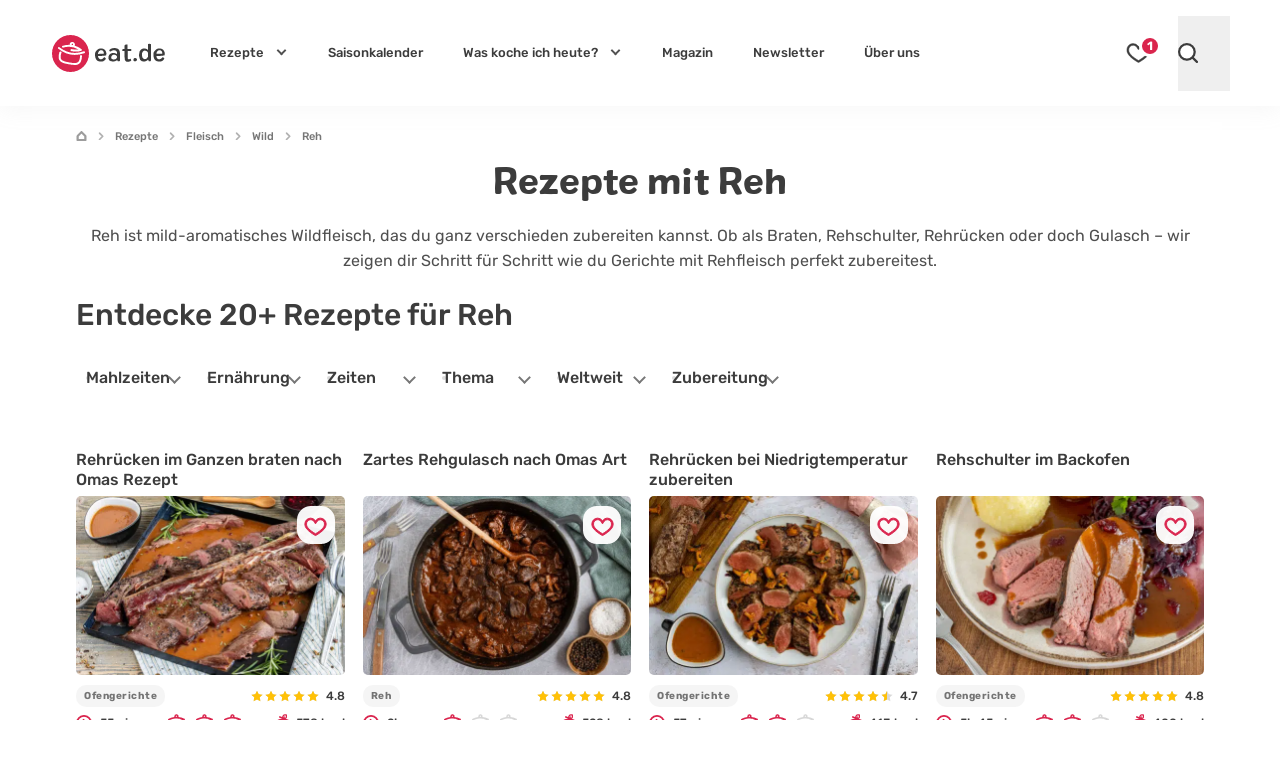

--- FILE ---
content_type: text/html; charset=UTF-8
request_url: https://eat.de/rezepte/fleisch/wild/reh/
body_size: 49291
content:
<!DOCTYPE html>
<html lang="de">
<head>
	<meta charset="UTF-8">
	<meta name="viewport" content="width=device-width, initial-scale=1">

	<link rel="icon" type="image/svg+xml" href="https://eat.de/favicon.svg">
	<link rel="apple-touch-icon" sizes="180x180" href="https://eat.de/apple-touch-icon.png">
	<link rel="icon" type="image/png" sizes="32x32" href="https://eat.de/favicon-32x32.png">
	<link rel="manifest" href="https://eat.de/site.webmanifest">
	<link rel="mask-icon" href="https://eat.de/safari-pinned-tab.svg" color="#da254e">
	<meta name="apple-mobile-web-app-title" content="eat.de">
	<meta name="application-name" content="eat.de">
	<meta name="msapplication-TileColor" content="#da254e">

	<!-- <meta name="color-scheme" content="only light"> -->
	<meta name="theme-color" content="#da254e" />
	<link rel="profile" href="http://gmpg.org/xfn/11">
	<link rel="pingback" href="https://eat.de/xmlrpc.php">
	<meta name='robots' content='index, follow, max-image-preview:large, max-snippet:-1, max-video-preview:-1' />
<script async type="text/plain" class="cmplazyload" data-cmp-purpose="4" data-cmp-src="//storage.googleapis.com/adtags/advanco/eat/QMAX_eat.de_ocmp.js"></script>
<script async type="text/plain" class="cmplazyload" data-cmp-purpose="4" data-cmp-src="https://pagead2.googlesyndication.com/pagead/js/adsbygoogle.js?client=ca-pub-4694423553648653" crossorigin="anonymous"></script>
<!-- Analytics --><script async type="text/plain" class="cmplazyload" data-cmp-vendor="s26" data-cmp-src="https://www.googletagmanager.com/gtag/js?id=G-CWZEL10FD9"></script><!-- Analytics -->
<script>
window.dataLayer = window.dataLayer || [];
function gtag(){dataLayer.push(arguments);}
gtag('js', new Date());
gtag('config', 'G-CWZEL10FD9');
</script>
<!-- Clarity -->
<script type="text/plain" class="cmplazyload" data-cmp-vendor="s2631">
(function(c,l,a,r,i,t,y){
c[a]=c[a]||function(){(c[a].q=c[a].q||[]).push(arguments)};
t=l.createElement(r);t.async=1;t.src="https://www.clarity.ms/tag/"+i;
y=l.getElementsByTagName(r)[0];y.parentNode.insertBefore(t,y);
})(window, document, "clarity", "script", "i0opn0zkvu");
</script>
	<link rel="preconnect" href="//a.delivery.consentmanager.net/" crossorigin>
<link rel="preconnect" href="//cdn.consentmanager.net" crossorigin>
<link rel="preconnect" href="https://cp.eat.de" crossorigin>
		<link rel="preload" href="https://eat.de/wp-content/themes/eat24/style.css?ver=1768817758" as="style">
			<link rel="preload" href="https://eat.de/wp-content/themes/eat24/fonts/colby_bold-webfont.woff2" as="font" type="font/woff2" crossorigin>
<link rel="preload" href="https://eat.de/wp-content/themes/eat24/fonts/rubik-v28-latin-700.woff2" as="font" type="font/woff2" crossorigin>
<link rel="preload" href="https://eat.de/wp-content/themes/eat24/fonts/rubik-v28-latin-regular.woff2" as="font" type="font/woff2" crossorigin>
<link rel="preload" href="https://eat.de/wp-content/themes/eat24/fonts/rubik-v28-latin-500.woff2" as="font" type="font/woff2" crossorigin>
<link rel="preload" href="https://eat.de/wp-content/themes/eat24/fonts/rubik-v28-latin-italic.woff2" as="font" type="font/woff2" crossorigin>
	
	<!-- This site is optimized with the Yoast SEO Premium plugin v26.8 (Yoast SEO v26.8) - https://yoast.com/product/yoast-seo-premium-wordpress/ -->
	<title>Rezepte mit Reh: Köstlicher Rehbraten, Rehrücken &amp; Co.</title>
<link data-rocket-prefetch href="https://cp.eat.de" rel="dns-prefetch">
<link data-rocket-prefetch href="https://a.delivery.consentmanager.net" rel="dns-prefetch">
<link data-rocket-prefetch href="https://cdn.consentmanager.net" rel="dns-prefetch">
	<meta name="description" content="Zartes Wildfleisch, wie Reh kann verschieden zubereitet werden. Lass dich von unserer Auswahl an Reh-Rezepten inspirieren und koch sie nach." />
	<link rel="canonical" href="https://eat.de/rezepte/fleisch/wild/reh/" />
	<meta property="og:locale" content="de_DE" />
	<meta property="og:type" content="article" />
	<meta property="og:title" content="Reh Archive" />
	<meta property="og:description" content="Zartes Wildfleisch, wie Reh kann verschieden zubereitet werden. Lass dich von unserer Auswahl an Reh-Rezepten inspirieren und koch sie nach." />
	<meta property="og:url" content="https://eat.de/rezepte/fleisch/wild/reh/" />
	<meta property="og:site_name" content="eat.de" />
	<meta property="og:image" content="https://eat.de/wp-content/uploads/2023/11/rehbraten-im-ofen-7331.jpg" />
	<meta property="og:image:width" content="1800" />
	<meta property="og:image:height" content="1200" />
	<meta property="og:image:type" content="image/jpeg" />
	<meta name="twitter:card" content="summary_large_image" />
	<script type="application/ld+json" class="yoast-schema-graph">{"@context":"https://schema.org","@graph":[{"@type":"CollectionPage","@id":"https://eat.de/rezepte/fleisch/wild/reh/","url":"https://eat.de/rezepte/fleisch/wild/reh/","name":"Rezepte mit Reh: Köstlicher Rehbraten, Rehrücken & Co.","isPartOf":{"@id":"https://eat.de/#website"},"primaryImageOfPage":{"@id":"https://eat.de/rezepte/fleisch/wild/reh/#primaryimage"},"image":{"@id":"https://eat.de/rezepte/fleisch/wild/reh/#primaryimage"},"thumbnailUrl":"https://eat.de/wp-content/uploads/2025/12/geschmorte-rehkeule-nach-omas-rezept-1037.jpg","description":"Zartes Wildfleisch, wie Reh kann verschieden zubereitet werden. Lass dich von unserer Auswahl an Reh-Rezepten inspirieren und koch sie nach.","breadcrumb":{"@id":"https://eat.de/rezepte/fleisch/wild/reh/#breadcrumb"},"inLanguage":"de"},{"@type":"ImageObject","inLanguage":"de","@id":"https://eat.de/rezepte/fleisch/wild/reh/#primaryimage","url":"https://eat.de/wp-content/uploads/2025/12/geschmorte-rehkeule-nach-omas-rezept-1037.jpg","contentUrl":"https://eat.de/wp-content/uploads/2025/12/geschmorte-rehkeule-nach-omas-rezept-1037.jpg","width":1800,"height":1200,"caption":"Geschmorte Rehkeule nach Omas Rezept"},{"@type":"BreadcrumbList","@id":"https://eat.de/rezepte/fleisch/wild/reh/#breadcrumb","itemListElement":[{"@type":"ListItem","position":1,"name":"Startseite","item":"https://eat.de"},{"@type":"ListItem","position":2,"name":"Rezepte","item":"https://eat.de/rezepte/"},{"@type":"ListItem","position":3,"name":"Fleisch","item":"https://eat.de/rezepte/fleisch/"},{"@type":"ListItem","position":4,"name":"Wild","item":"https://eat.de/rezepte/fleisch/wild/"},{"@type":"ListItem","position":5,"name":"Reh"}]},{"@type":"WebSite","@id":"https://eat.de/#website","url":"https://eat.de/","name":"eat.de","description":"","publisher":{"@id":"https://eat.de/#organization"},"potentialAction":[{"@type":"SearchAction","target":{"@type":"EntryPoint","urlTemplate":"https://eat.de/?s={search_term_string}"},"query-input":{"@type":"PropertyValueSpecification","valueRequired":true,"valueName":"search_term_string"}}],"inLanguage":"de"},{"@type":"Organization","@id":"https://eat.de/#organization","name":"eat.de","url":"https://eat.de/","logo":{"@type":"ImageObject","inLanguage":"de","@id":"https://eat.de/#/schema/logo/image/","url":"https://eat.de/wp-content/uploads/2020/08/eat_logo_kreis@2x.png","contentUrl":"https://eat.de/wp-content/uploads/2020/08/eat_logo_kreis@2x.png","width":240,"height":86,"caption":"eat.de"},"image":{"@id":"https://eat.de/#/schema/logo/image/"},"sameAs":["https://www.facebook.com/eat.de.official","https://www.youtube.com/c/eatde","https://www.pinterest.de/eat_de/","https://www.instagram.com/eat.de_official/","https://www.tiktok.com/@eat.de_official","https://www.linkedin.com/company/eatde/"],"ethicsPolicy":"https://eat.de/redaktionelle-richtlinien/","brand":"eat.de","legalName":"eat.de GmbH","publishingPrinciples":"https://eat.de/redaktionelle-richtlinien/","address":{"@type":"PostalAddress","streetAddress":"Thomas-Mann-Straße 2","addressLocality":"Zwickau","addressRegion":"Sachsen","postalCode":"08058","addressCountry":"DE"},"contactPoint":{"@type":"ContactPoint","telephone":"+49-375-27397080","email":"info@eat.de"},"numberOfEmployees":{"@type":"QuantitativeValue","value":20},"foundingDate":"2007-01-11"}]}</script>
	<!-- / Yoast SEO Premium plugin. -->



<!-- eat.de is managing ads with Advanced Ads 2.0.16 – https://wpadvancedads.com/ --><!--noptimize--><script id="advads-ready">
			window.advanced_ads_ready=function(e,a){a=a||"complete";var d=function(e){return"interactive"===a?"loading"!==e:"complete"===e};d(document.readyState)?e():document.addEventListener("readystatechange",(function(a){d(a.target.readyState)&&e()}),{once:"interactive"===a})},window.advanced_ads_ready_queue=window.advanced_ads_ready_queue||[];		</script>
		<!--/noptimize--><style id='global-styles-inline-css'>
:root{--wp--preset--aspect-ratio--square: 1;--wp--preset--aspect-ratio--4-3: 4/3;--wp--preset--aspect-ratio--3-4: 3/4;--wp--preset--aspect-ratio--3-2: 3/2;--wp--preset--aspect-ratio--2-3: 2/3;--wp--preset--aspect-ratio--16-9: 16/9;--wp--preset--aspect-ratio--9-16: 9/16;--wp--preset--color--black: #3C3C3C;--wp--preset--color--cyan-bluish-gray: #abb8c3;--wp--preset--color--white: #FFF;--wp--preset--color--pale-pink: #f78da7;--wp--preset--color--vivid-red: #cf2e2e;--wp--preset--color--luminous-vivid-orange: #ff6900;--wp--preset--color--luminous-vivid-amber: #fcb900;--wp--preset--color--light-green-cyan: #7bdcb5;--wp--preset--color--vivid-green-cyan: #00d084;--wp--preset--color--pale-cyan-blue: #8ed1fc;--wp--preset--color--vivid-cyan-blue: #0693e3;--wp--preset--color--vivid-purple: #9b51e0;--wp--preset--color--grey-500: #666666;--wp--preset--color--grey-400: #b5b5b5;--wp--preset--color--grey-100: #ececec;--wp--preset--color--red: #DA254E;--wp--preset--color--mint-green: #22BF9A;--wp--preset--color--sky: #25A8D9;--wp--preset--color--pearl: #8EC3F4;--wp--preset--color--jade: #82DCBE;--wp--preset--color--lime: #98BF58;--wp--preset--color--fern: #6CA55D;--wp--preset--color--sun: #F4BF1F;--wp--preset--color--orange: #F59132;--wp--preset--color--peach: #FAB48C;--wp--preset--color--salmon: #E98282;--wp--preset--color--brick: #D86181;--wp--preset--color--lilac: #B57F9A;--wp--preset--color--viola: #785768;--wp--preset--color--wheat: #D2B48C;--wp--preset--gradient--vivid-cyan-blue-to-vivid-purple: linear-gradient(135deg,rgb(6,147,227) 0%,rgb(155,81,224) 100%);--wp--preset--gradient--light-green-cyan-to-vivid-green-cyan: linear-gradient(135deg,rgb(122,220,180) 0%,rgb(0,208,130) 100%);--wp--preset--gradient--luminous-vivid-amber-to-luminous-vivid-orange: linear-gradient(135deg,rgb(252,185,0) 0%,rgb(255,105,0) 100%);--wp--preset--gradient--luminous-vivid-orange-to-vivid-red: linear-gradient(135deg,rgb(255,105,0) 0%,rgb(207,46,46) 100%);--wp--preset--gradient--very-light-gray-to-cyan-bluish-gray: linear-gradient(135deg,rgb(238,238,238) 0%,rgb(169,184,195) 100%);--wp--preset--gradient--cool-to-warm-spectrum: linear-gradient(135deg,rgb(74,234,220) 0%,rgb(151,120,209) 20%,rgb(207,42,186) 40%,rgb(238,44,130) 60%,rgb(251,105,98) 80%,rgb(254,248,76) 100%);--wp--preset--gradient--blush-light-purple: linear-gradient(135deg,rgb(255,206,236) 0%,rgb(152,150,240) 100%);--wp--preset--gradient--blush-bordeaux: linear-gradient(135deg,rgb(254,205,165) 0%,rgb(254,45,45) 50%,rgb(107,0,62) 100%);--wp--preset--gradient--luminous-dusk: linear-gradient(135deg,rgb(255,203,112) 0%,rgb(199,81,192) 50%,rgb(65,88,208) 100%);--wp--preset--gradient--pale-ocean: linear-gradient(135deg,rgb(255,245,203) 0%,rgb(182,227,212) 50%,rgb(51,167,181) 100%);--wp--preset--gradient--electric-grass: linear-gradient(135deg,rgb(202,248,128) 0%,rgb(113,206,126) 100%);--wp--preset--gradient--midnight: linear-gradient(135deg,rgb(2,3,129) 0%,rgb(40,116,252) 100%);--wp--preset--font-size--small: 13px;--wp--preset--font-size--medium: 20px;--wp--preset--font-size--large: 18px;--wp--preset--font-size--x-large: 42px;--wp--preset--font-size--normal: 14px;--wp--preset--font-size--huge: 30px;--wp--preset--spacing--20: 0.44rem;--wp--preset--spacing--30: 0.67rem;--wp--preset--spacing--40: 1rem;--wp--preset--spacing--50: 1.5rem;--wp--preset--spacing--60: 2.25rem;--wp--preset--spacing--70: 3.38rem;--wp--preset--spacing--80: 5.06rem;--wp--preset--shadow--natural: 6px 6px 9px rgba(0, 0, 0, 0.2);--wp--preset--shadow--deep: 12px 12px 50px rgba(0, 0, 0, 0.4);--wp--preset--shadow--sharp: 6px 6px 0px rgba(0, 0, 0, 0.2);--wp--preset--shadow--outlined: 6px 6px 0px -3px rgb(255, 255, 255), 6px 6px rgb(0, 0, 0);--wp--preset--shadow--crisp: 6px 6px 0px rgb(0, 0, 0);}:where(.is-layout-flex){gap: 0.5em;}:where(.is-layout-grid){gap: 0.5em;}body .is-layout-flex{display: flex;}.is-layout-flex{flex-wrap: wrap;align-items: center;}.is-layout-flex > :is(*, div){margin: 0;}body .is-layout-grid{display: grid;}.is-layout-grid > :is(*, div){margin: 0;}:where(.wp-block-columns.is-layout-flex){gap: 2em;}:where(.wp-block-columns.is-layout-grid){gap: 2em;}:where(.wp-block-post-template.is-layout-flex){gap: 1.25em;}:where(.wp-block-post-template.is-layout-grid){gap: 1.25em;}.has-black-color{color: var(--wp--preset--color--black) !important;}.has-cyan-bluish-gray-color{color: var(--wp--preset--color--cyan-bluish-gray) !important;}.has-white-color{color: var(--wp--preset--color--white) !important;}.has-pale-pink-color{color: var(--wp--preset--color--pale-pink) !important;}.has-vivid-red-color{color: var(--wp--preset--color--vivid-red) !important;}.has-luminous-vivid-orange-color{color: var(--wp--preset--color--luminous-vivid-orange) !important;}.has-luminous-vivid-amber-color{color: var(--wp--preset--color--luminous-vivid-amber) !important;}.has-light-green-cyan-color{color: var(--wp--preset--color--light-green-cyan) !important;}.has-vivid-green-cyan-color{color: var(--wp--preset--color--vivid-green-cyan) !important;}.has-pale-cyan-blue-color{color: var(--wp--preset--color--pale-cyan-blue) !important;}.has-vivid-cyan-blue-color{color: var(--wp--preset--color--vivid-cyan-blue) !important;}.has-vivid-purple-color{color: var(--wp--preset--color--vivid-purple) !important;}.has-black-background-color{background-color: var(--wp--preset--color--black) !important;}.has-cyan-bluish-gray-background-color{background-color: var(--wp--preset--color--cyan-bluish-gray) !important;}.has-white-background-color{background-color: var(--wp--preset--color--white) !important;}.has-pale-pink-background-color{background-color: var(--wp--preset--color--pale-pink) !important;}.has-vivid-red-background-color{background-color: var(--wp--preset--color--vivid-red) !important;}.has-luminous-vivid-orange-background-color{background-color: var(--wp--preset--color--luminous-vivid-orange) !important;}.has-luminous-vivid-amber-background-color{background-color: var(--wp--preset--color--luminous-vivid-amber) !important;}.has-light-green-cyan-background-color{background-color: var(--wp--preset--color--light-green-cyan) !important;}.has-vivid-green-cyan-background-color{background-color: var(--wp--preset--color--vivid-green-cyan) !important;}.has-pale-cyan-blue-background-color{background-color: var(--wp--preset--color--pale-cyan-blue) !important;}.has-vivid-cyan-blue-background-color{background-color: var(--wp--preset--color--vivid-cyan-blue) !important;}.has-vivid-purple-background-color{background-color: var(--wp--preset--color--vivid-purple) !important;}.has-black-border-color{border-color: var(--wp--preset--color--black) !important;}.has-cyan-bluish-gray-border-color{border-color: var(--wp--preset--color--cyan-bluish-gray) !important;}.has-white-border-color{border-color: var(--wp--preset--color--white) !important;}.has-pale-pink-border-color{border-color: var(--wp--preset--color--pale-pink) !important;}.has-vivid-red-border-color{border-color: var(--wp--preset--color--vivid-red) !important;}.has-luminous-vivid-orange-border-color{border-color: var(--wp--preset--color--luminous-vivid-orange) !important;}.has-luminous-vivid-amber-border-color{border-color: var(--wp--preset--color--luminous-vivid-amber) !important;}.has-light-green-cyan-border-color{border-color: var(--wp--preset--color--light-green-cyan) !important;}.has-vivid-green-cyan-border-color{border-color: var(--wp--preset--color--vivid-green-cyan) !important;}.has-pale-cyan-blue-border-color{border-color: var(--wp--preset--color--pale-cyan-blue) !important;}.has-vivid-cyan-blue-border-color{border-color: var(--wp--preset--color--vivid-cyan-blue) !important;}.has-vivid-purple-border-color{border-color: var(--wp--preset--color--vivid-purple) !important;}.has-vivid-cyan-blue-to-vivid-purple-gradient-background{background: var(--wp--preset--gradient--vivid-cyan-blue-to-vivid-purple) !important;}.has-light-green-cyan-to-vivid-green-cyan-gradient-background{background: var(--wp--preset--gradient--light-green-cyan-to-vivid-green-cyan) !important;}.has-luminous-vivid-amber-to-luminous-vivid-orange-gradient-background{background: var(--wp--preset--gradient--luminous-vivid-amber-to-luminous-vivid-orange) !important;}.has-luminous-vivid-orange-to-vivid-red-gradient-background{background: var(--wp--preset--gradient--luminous-vivid-orange-to-vivid-red) !important;}.has-very-light-gray-to-cyan-bluish-gray-gradient-background{background: var(--wp--preset--gradient--very-light-gray-to-cyan-bluish-gray) !important;}.has-cool-to-warm-spectrum-gradient-background{background: var(--wp--preset--gradient--cool-to-warm-spectrum) !important;}.has-blush-light-purple-gradient-background{background: var(--wp--preset--gradient--blush-light-purple) !important;}.has-blush-bordeaux-gradient-background{background: var(--wp--preset--gradient--blush-bordeaux) !important;}.has-luminous-dusk-gradient-background{background: var(--wp--preset--gradient--luminous-dusk) !important;}.has-pale-ocean-gradient-background{background: var(--wp--preset--gradient--pale-ocean) !important;}.has-electric-grass-gradient-background{background: var(--wp--preset--gradient--electric-grass) !important;}.has-midnight-gradient-background{background: var(--wp--preset--gradient--midnight) !important;}.has-small-font-size{font-size: var(--wp--preset--font-size--small) !important;}.has-medium-font-size{font-size: var(--wp--preset--font-size--medium) !important;}.has-large-font-size{font-size: var(--wp--preset--font-size--large) !important;}.has-x-large-font-size{font-size: var(--wp--preset--font-size--x-large) !important;}
/*# sourceURL=global-styles-inline-css */
</style>

<style id='classic-theme-styles-inline-css'>
/*! This file is auto-generated */
.wp-block-button__link{color:#fff;background-color:#32373c;border-radius:9999px;box-shadow:none;text-decoration:none;padding:calc(.667em + 2px) calc(1.333em + 2px);font-size:1.125em}.wp-block-file__button{background:#32373c;color:#fff;text-decoration:none}
/*# sourceURL=/wp-includes/css/classic-themes.min.css */
</style>
<link rel='stylesheet' id='eat-style-css' href='https://eat.de/wp-content/themes/eat24/style.css?ver=1768817758' media='all' />
<link rel="https://api.w.org/" href="https://eat.de/wp-json/" /><link rel="alternate" title="JSON" type="application/json" href="https://eat.de/wp-json/wp/v2/recipe_category/6196" /><script type="application/ld+json">
{"@context": "https://schema.org/",
"@type": "ItemList",
"itemListElement": [{"@type": "ListItem","position": 1,"url": "https://eat.de/rezept/rehruecken-im-ganzen-braten/","name": "Rehrücken im Ganzen braten nach Omas Rezept","description": "Du willst deine Liebsten mit einem ganz besonderen Gericht verwöhnen? Wie wäre es mit zartem Rehrücken? Wir braten Rehrücken im Ganzen nach Omas Rezept und zaubern eine leckere Soße dazu."},{"@type": "ListItem","position": 2,"url": "https://eat.de/rezept/zartes-rehgulasch-nach-omas-art/","name": "Zartes Rehgulasch nach Omas Art","description": "Wenn du deinen Gästen ein besonderes Genießer-Gericht servieren willst, empfehlen wir dir unser Rehgulasch nach Omas Art. Das klassische Rehgulasch mit Rotwein schmeckt so zart wie bei Oma und ist perfekt für besondere Anlässe!"},{"@type": "ListItem","position": 3,"url": "https://eat.de/rezept/rehruecken-niedrigtemperatur/","name": "Rehrücken bei Niedrigtemperatur zubereiten","description": "Perfekt für besonderen Besuch: Zarter Rehrücken gegart bei Niedrigtemperatur. Beim Niedergaren wird Rehrücken besonders schonend zubereitet und damit schön saftig. Und so geht’s:"},{"@type": "ListItem","position": 4,"url": "https://eat.de/rezept/rehschulter-im-backofen/","name": "Rehschulter im Backofen","description": "Wir sind schon ganz wild darauf, diese Rehschulter im Backofen zuzubereiten. Und während das zarte Rehfleisch im Ofen gart, hat man genug Zeit, um die köstliche Soße und andere Beilagen zuzubereiten und den Tisch zu decken."},{"@type": "ListItem","position": 5,"url": "https://eat.de/rezept/rehfilet-braten/","name": "Rehfilet braten","description": "Du möchtest zart rosafarbenes und butterweiches Rehfilet zubereiten? Wir zeigen dir hier, wie du Rehfilet braten kannst und welche Beilage dazu am besten schmeckt."},{"@type": "ListItem","position": 6,"url": "https://eat.de/rezept/rehkeule-mit-knochen-schmoren/","name": "Rehkeule mit Knochen schmoren","description": "Wer sich das Auslösen der Rehkeule sparen möchte, kann sie auch ganz einfach mit Knochen schmoren. Wie dir das gelingt und wie das Wild besonders saftig wird, zeigen wir dir jetzt im Rezept."},{"@type": "ListItem","position": 7,"url": "https://eat.de/rezept/rehbraten-einlegen/","name": "Rehbraten einlegen: So wird er zart und saftig","description": "Wenn du sonntags mal etwas ganz Besonderes kochen möchtest, dann ist ein feiner Wildbraten immer eine gute Idee. Wir legen den Rehbraten in Buttermilch und Rotwein ein - so wird er extra zart und saftig. Das klingt doch gut, oder?"},{"@type": "ListItem","position": 8,"url": "https://eat.de/rezept/rehruecken-landfrauen-art/","name": "Rehrücken: Rezept nach Landfrauen-Art","description": "Mit unserem Rezept nach Landfrauen-Art wird der Rehrücken butterweich und saftig. Aus den Knochen, allerlei Gewürzen und Kräutern stellen wir zusätzlich eine schmackhafte Soße her. Das zarte Fleisch bietet sich hervorragend für ein Festagsessen an; gerade Fleischliebhaber kommen hier voll auf ihre Kosten."},{"@type": "ListItem","position": 9,"url": "https://eat.de/rezept/klassisches-wildgulasch/","name": "Klassisches Wildgulasch","description": "Unser klassisches Wildgulasch aus Rehfleisch ist unglaublich zart und lecker. Im Herbst und auch an Weihnachten ist dieses deftige Rehgulasch ein echter Gaumenschmaus. Hier kommt jeder Wildfleisch-Fan auf seine Kosten."},{"@type": "ListItem","position": 10,"url": "https://eat.de/rezept/rehmedaillons-mit-rotweinsauce/","name": "Rehmedaillons mit Rotweinsauce","description": "Du möchtest deine Gäste zu einem besonderen Anlass mit einem passenden Gericht verwöhnen? Dann empfehlen wir dir Rehmedaillons mit Rotweinsauce. Wir zeigen dir, wie du das Filet richtig garst damit es wunderbar zart wird. Die passenden Beilagen zum Wild gibt es natürlich on top."},{"@type": "ListItem","position": 11,"url": "https://eat.de/rezept/rehkeule-aus-dem-ofen-niedrigtemperatur/","name": "Rehkeule aus dem Ofen mit Niedrigtemperatur","description": "Was lange währt, wird gut - das passt auch auf unsere Rehkeule die wir ganz schonend mit Niedrigtemperatur im Ofen zubereiten. Wie dir das zarte Fleisch perfekt gelingt, erfährst du hier!"},{"@type": "ListItem","position": 12,"url": "https://eat.de/rezept/rehruecken-marinieren/","name": "Rehrücken würzig marinieren","description": "Gegrillter oder gebratener Rehrücken schmeckt noch besser, wenn er zuvor in einer würzigen Marinade eingelegt wurde! Das zarte Fleisch lässt sich dann nach Lust und Laune zu einem köstlichen Gericht weiterverarbeiten. Und so kannst du mit unserem Rezept Rehrücken würzig marinieren:"},{"@type": "ListItem","position": 13,"url": "https://eat.de/rezept/rehruecken-mit-knochen-im-backofen/","name": "Rehrücken mit Knochen im Backofen zubereiten","description": "Du willst dir und deinen Liebsten etwas Feines gönnen? Mit zartem Rehrücken verwöhnst du jeden Gaumen und zauberst ein herrliches Festmahl. Wir bereiten Rehrücken mit Knochen im Backofen zu, denn mit Knochen wird das Fleisch besonders saftig!"},{"@type": "ListItem","position": 14,"url": "https://eat.de/rezept/rehruecken-sous-vide/","name": "Rehrücken sous vide garen im Dampfgarer","description": "Rehrücken kannst du sous vide im Dampfgarer auf den Punkt garen. Wir verleihen dem feinen Rehfleisch mit einer einfachen Marinade ein tolles Aroma und garen es butterzart!"},{"@type": "ListItem","position": 15,"url": "https://eat.de/rezept/rehbraten-im-ofen/","name": "Rehbraten im Ofen","description": "Ein köstliches Wildgericht ist für die Feiertage oder als feines Sonntagsessen einfach bestens geeignet. Wir zeigen wir, wie du einen zarten Rehbraten mit reichlich Gemüse im Ofen zubereiten kannst."},{"@type": "ListItem","position": 16,"url": "https://eat.de/rezept/klassisches-zartes-rehgulasch/","name": "Klassisches zartes Rehgulasch","description": "Du willst am Sonntag mal so richtig auftischen? Dann ist unser klassisches zartes Rehgulasch wie gemacht dafür. Zartes Fleisch in einer deftigen Soße ist kaum zu toppen. Schon gar nicht, wenn du es ganz einfach zu Hause selbst machen kannst. Probiere es selbst aus und lass dich vom herzhaften Geschmack überzeugen!"},{"@type": "ListItem","position": 17,"url": "https://eat.de/rezept/rehragout-mit-pilzen-omas-rezept/","name": "Rehragout mit Pilzen nach Omas Rezept","description": "Bei Oma schmeckt es doch am besten. Und deswegen kochen wir nach Omas Rezept ein leckeres Rehragout mit Pilzen. Das lang gegarte Fleisch wird super zart und mit den Pilzen und der selbstgemachten Soße wunderbar aromatisch. Das darfst du dir nicht entgehen lassen."},{"@type": "ListItem","position": 18,"url": "https://eat.de/rezept/gegrillter-rehruecken/","name": "Gegrillter Rehrücken mit Rotwein-Marinade","description": "Es muss nicht immer Steak und Roster sein. Heute darf es auf dem Grill etwas edler werden. Mit unserem Rezept für gegrillten Rehrücken mit Rotwein-Marinade wirst du deine Gäste sicher beeindrucken."},{"@type": "ListItem","position": 19,"url": "https://eat.de/rezept/reh-vom-grill/","name": "Saftiges Reh vom Grill","description": "Eine Rehkeule muss nicht immer der deftige Sonntagsbraten sein. Auch in Steaks geschnitten und frisch vom Grill ist Reh ein echtes Highlight. Ohne viel Aufwand kannst du deine Gäste damit richtig beeindrucken."},{"@type": "ListItem","position": 20,"url": "https://eat.de/rezept/rehkeule-marinieren/","name": "Rehkeule marinieren","description": "Du möchtest eine leckere Rehkeule zubereiten, hast aber keine Ahnung, wie man sie am besten marinieren kann? Kein Problem. Wir zeigen dir, wie du Rehkeule ganz einfach und klassisch marinieren kannst. Dafür brauchst du gar nicht viele Zutaten."},{"@type": "ListItem","position": 21,"url": "https://eat.de/rezept/geschmorte-rehkeule-omas-rezept/","name": "Geschmorte Rehkeule nach Omas Rezept","description": "Zart, würzig und voller Aroma – so schmeckt Rehkeule, wenn sie wie bei Oma langsam geschmort wird. Dieses Rezept bringt die festliche Wildküche ganz unkompliziert auf den Tisch: mit kräftigem Rotwein, Wurzelgemüse und einer fruchtigen Preiselbeersoße. Perfekt für besondere Anlässe, Feiertage oder den herbstlich-winterlichen Sonntagsbraten."},{"@type": "ListItem","position": 22,"url": "https://eat.de/rezept/rehkeule-grillen-zart-saftig/","name": "Rehkeule grillen: zart und saftig","description": "Du willst deine Grillgäste mal so richtig verwöhnen? Dann musst du unsere zarte und saftige Rehkeule nachgrillen! Die Zeit und der Aufwand wird sich lohnen und deine Liebsten werden begeistert sein!"}]
}
</script>
<style id="theme-inline-style" type="text/css">html{font-size:100%;scroll-behavior:smooth}body{background-color:#fff;color:#3c3c3c}figure{margin:0}.site{background-color:#fff}.site>p:last-child{margin-bottom:1.5rem}.alignfull>.inner-wrap,.alignwide>.inner-wrap,.max-w-standard-wrap>*,.wp-block-group__inner-container>*{margin-left:auto;margin-right:auto}:focus,:focus-visible{outline-color:#e59716}.alignfull>.inner-wrap,.alignwide>.inner-wrap,.max-w-standard-wrap>:not(.ignore-mw):not(.alignwide):not(.alignfull):not(.alignplus):not(.wp-block-pullquote):not(hr),.wp-block-group__inner-container>:not(.alignwide):not(.alignfull):not(.alignplus){max-width:1128px}.alignplus{max-width:1164px}.wp-block-group__inner-container>.alignwide,footer>.alignwide,main>.alignwide{max-width:1392px}.content-wrap .mobile-nomx{margin-left:-1.125rem;margin-right:-1.125rem}.max-w-standard-wrap>:not(.ignore-mw):not(.alignwide):not(.alignfull):not(.alignplus):not(.mobile-nomx),.screen-width,.wp-block-group.alignwide{width:calc(100% - 2.25rem)}.sr-only.visible-on-focus:focus{background-color:#fefce8;border-radius:3px;box-shadow:0 0 2px 2px rgba(0,0,0,.6);color:#3c3c3c;clip:auto!important;-webkit-clip-path:none;clip-path:none;display:block;font-size:.875rem;font-weight:700;height:auto;left:5px;line-height:normal;padding:15px 23px 14px;text-decoration:none;top:5px;width:auto;z-index:100000}#content[tabindex="-1"]:focus{outline:0}.rp-h+.eat-related-posts{margin-top:1rem}.navbar{min-height:75px}.wp-block-image{border-radius:.625rem;clear:both;margin-bottom:1.5rem;margin-top:1.5rem}.wp-block-image .is-style-no-roundings,.wp-block-image.is-style-no-roundings{border-radius:0}.wp-block-image .is-style-rounded,.wp-block-image.is-style-rounded{border-radius:9999px}.wp-block-image a,.wp-block-image figure{border-radius:inherit}.wp-block-image.aligncenter{text-align:center}.wp-block-image.aligncenter>a,.wp-block-image.aligncenter>a img{display:inline-block}.wp-block-image.aligncenter .fwrap,.wp-block-image.aligncenter>img{margin-left:auto;margin-right:auto}.is-small-img .alignleft{float:left;margin-right:1.5rem}.is-small-img .alignright{float:right;margin-left:1.5rem}.is-small-img .alignleft,.is-small-img .alignright{margin-bottom:.5rem;margin-top:0}.content-wrap>article>[class=wp-block-image]{margin-bottom:0;margin-top:0}.without-post-sidebar .wp-block-image.alignfull img{border-radius:0}img,picture{border-radius:inherit}figure figcaption{color:rgba(60,60,60,.8);font-size:.9375rem;line-height:1.0625rem;margin-top:.625rem;text-align:center}.fwrap{border-radius:inherit;max-width:100%}.size-huge .swrap{width:810px}.size-huge-reduced .swrap{width:576px}.size-large .swrap{width:540px}.size-medium .swrap{width:396px}.size-thumbnail .swrap{width:160px}.size-regular .swrap{width:279px}.size-small .swrap{width:220px}.size-tiny .swrap{width:150px}.box-thumb-wrap{margin-bottom:1.5rem;margin-top:1.5rem}.box-thumb-wrap .wp-block-image{margin:0}.wp-block-image figure.box-thumb{display:block}.box-thumb{height:0;padding-top:59.2%;position:relative}.box-thumb img{height:100%;left:0;-o-object-fit:cover;object-fit:cover;position:absolute;top:0;width:100%}.box-thumb-3-2{padding-top:66.666%}.box-thumb-hf{padding-top:117%}@keyframes fadein{0%{opacity:.05}to{opacity:1}}#breadcrumbs{line-height:25px;margin-bottom:0;margin-left:-18px;margin-right:-18px;margin-top:0;overflow-x:auto;padding-left:18px;padding-right:18px;padding-top:1rem;white-space:nowrap;width:calc(100% + 36px);-ms-overflow-style:none;scrollbar-width:none}#breadcrumbs::-webkit-scrollbar{display:none}#breadcrumbs a,#breadcrumbs span{color:rgba(60,60,60,.7);font-size:.6875rem;font-weight:500;line-height:.8125rem}#breadcrumbs .home-icon{color:rgba(60,60,60,.5);height:12px}#breadcrumbs .arrow{background:url("data:image/svg+xml;utf8,%3Csvg%20width%3D%226%22%20height%3D%228%22%20viewBox%3D%220%200%206%208%22%20fill%3D%22none%22%20xmlns%3D%22http%3A%2F%2Fwww.w3.org%2F2000%2Fsvg%22%3E%3Cpath%20opacity%3D%22.4%22%20d%3D%22M1.5%201.13L4.69%204.3%201.5%207.5%22%20stroke%3D%22%233C3C3C%22%20stroke-width%3D%221.6%22%20stroke-linecap%3D%22round%22%20stroke-linejoin%3D%22round%22%2F%3E%3C%2Fsvg%3E") 50%/cover no-repeat;display:inline-block;height:8px;margin-left:.5rem;margin-right:.5rem;width:6px}#breadcrumbs svg{bottom:1px;display:inline-block}#breadcrumbs svg,.bcrumbs{position:relative}.bcrumbs:after,.bcrumbs:before{background:hsla(0,0%,100%,.5);content:"";height:25px;position:absolute;top:1rem;width:19px;z-index:10}.bcrumbs:before{background-image:linear-gradient(90deg,#fff 25%,hsla(0,0%,100%,0));left:-18px}.bcrumbs:after{background-image:linear-gradient(90deg,hsla(0,0%,100%,0),#fff 75%);right:-18px}.eata>span{color:#3c3c3c;display:block;font-size:1.125rem;font-weight:500;overflow:hidden;padding-bottom:1rem;text-align:left}.advads-video_rezept_mobile{margin-bottom:1rem;margin-top:1rem}.mh375{min-height:375px;position:relative}.mh375>div{display:block!important;min-height:375px}.mh375>div>div{display:block!important;position:-webkit-sticky;position:sticky;top:108px}.mh375>div>div>iframe{margin-left:auto;margin-right:auto}.mh375>div:empty:after,.mh375>div[style="display: none;"]:after{background-color:#fafafa;background-image:url("data:image/svg+xml;charset=utf-8,%3Csvg xmlns='http://www.w3.org/2000/svg' xml:space='preserve' width='188' height='188' fill='%23da254e' fill-opacity='.6' viewBox='0 0 188 188'%3E%3Cpath d='M76.6 43.9h-.4a.6.6 0 0 0 0 1h.4a.6.6 0 0 0 0-1m-1.1 3.8h-.4a.6.6 0 0 0 0 1h.4a.6.6 0 0 0 0-1m4-1H79a.6.6 0 0 0 0 1h.4a.6.6 0 0 0 0-1zm.6-3.5h-.3a.6.6 0 1 0 0 1h.3a.6.6 0 0 0 0-1m2.4-2a.6.6 0 0 0 0-1.1h-.3a.6.6 0 0 0 0 1zm2.1 2.7h-.3a.6.6 0 1 0 0 1h.3a.6.6 0 0 0 0-1M83 48.6h-.3a.6.6 0 0 0 0 1h.4a.6.6 0 0 0 0-1zm52.8.4c-.3 0-.5.2-.6.4-.3.7-1.3 3.2-1.3 4a1.9 1.9 0 0 0 3.7 0c0-.8-1-3.3-1.3-4a.6.6 0 0 0-.5-.4m0 5a.6.6 0 0 1-.7-.6l.7-2 .6 2c0 .3-.3.6-.6.6m22.8-18.6a.6.6 0 0 0 .8-.2l.7-1.4a.6.6 0 1 0-1.2-.5c-.1.5-.3 1-.6 1.3a.6.6 0 0 0 .3.9zm1.4-3.3a.6.6 0 0 0 .8-.4l.6-2.6a.6.6 0 1 0-1.2-.2l-.6 2.4a.6.6 0 0 0 .5.8zm9.5-13.6a4.1 4.1 0 0 0-4-3.2 4.1 4.1 0 0 0-3.1 1.3l-3.3 3.7h-.2c-2.2 0-5.4 1.8-9.1 4-4 2.3-8.6 5-12.2 5.3-7.4.7-7.5 8.7-7.5 8.8v9a2.2 2.2 0 0 0 2.3 2.2c1.2 0 2.2-1 2.2-2.1V47a3 3 0 0 0 0-1.3c-.2-.4-.4-1.2-.7-3.2q-.75-3.9 1.2-6c1.2.2 2.4.5 3.5 1 2.2 1.5 6.6 3.5 11 4.1-1.5 1.8-2 3.5-1.3 4.8.5 1.1 2 1.7 3.9 1.7h.6c2-.1 4.6-.8 7-2 5.2-2.7 8.3-6.7 7-9.1-.7-1.4-2.5-2-5.2-1.7a37 37 0 0 0 1.4-4.1l5-4.5a6.2 6.2 0 0 0 2.1-4.7l-.1-1.3zm-35 17c-1.8 1.7-2.4 4.2-1.8 7.4.3 2 .5 2.8.7 3.2v1.3a1 1 0 0 1-1 1 1 1 0 0 1-.7-.3 1 1 0 0 1-.3-.7v-9c0-.3 0-7 6.3-7.5l4.6.1a57 57 0 0 0 11.1-1 .6.6 0 1 0-.3-1.2c-3.7.8-8 1-11.1 1 2.7-1.1 5.7-2.9 8.4-4.4 3.4-2 6.6-3.9 8.5-3.9.7 0 1.3.2 1.8.5a8.8 8.8 0 0 1-1.3 4.3c-.8.6-1.9 1.2-3.2 1.7a.6.6 0 0 0 .4 1.2l.7-.3a14.8 14.8 0 0 1-10.9 3.9q-8.7-.6-12 2.7zm1.8 0c2.1-1.3 5.5-1.8 10-1.5a15.8 15.8 0 0 0 12-4.3 13.3 13.3 0 0 0 2.1-2.7c.7-1.2 1.2-2.4 1.4-3.6 1.1 2.4.5 6.9-1.6 12.2a7.3 7.3 0 0 1-4.7 4.6c-5 1.6-12.5-1.3-16.3-3.6a13.3 13.3 0 0 0-2.9-1zm27.3-10.4a6.6 6.6 0 0 0-1-3c1.5-1.6 2.1-1.5 2.2-1.5.2 0 .3.3.4.5.3.9-.3 2.3-1.6 4m-7.7 16.3c2.3-.8 4-2.4 5.2-4.6.4 0 .7.2.8.5.6 1-1.3 3.5-4.7 5.2-3.3 1.7-6.4 1.8-7 .7a1 1 0 0 1 0-.1c.2-.4.6-.8 1-1.2 1.6 0 3.2 0 4.7-.5m9.8-3.8c.8 1.6-1.7 5-6.5 7.4a17.3 17.3 0 0 1-6.5 2c-1.7 0-3-.3-3.3-1-.2-.5-.2-1 0-1.7.6.6 1.6.9 2.8.9a13 13 0 0 0 5.6-1.6c4-2 6.2-5 5.2-6.9v-.1c1.4 0 2.4.4 2.7 1m2.8-13.5a5 5 0 0 1-1.3 1.7l-3.8 3.4.2-2.2c2.4-2.7 3.3-4.8 2.8-6.3-.4-1-1-1.3-1.3-1.4-1-.1-2 .5-3.4 2a4 4 0 0 0-1.2-.8l2.8-3a2.9 2.9 0 0 1 5 1.2l.5 2.3a5 5 0 0 1-.3 3.2zm-65 51.6a.6.6 0 0 0 .8-.1c.2-.3.1-.6-.1-.9 0 0-.3-.2-.5-.6s-.2-1 .2-1.5c1.4-2 .1-3-.3-3.5h-.1a.6.6 0 0 0-.9.8l.2.2c.4.3.9.7 0 1.8-1.1 1.8 0 3.3.7 3.8m-7.1 2.5a.6.6 0 0 0 .8-1l-.5-.5c-.2-.6-.2-1 .2-1.5 1.4-2 0-3.2-.4-3.6a.6.6 0 0 0-1 .9h.2c.4.4 1 .9.2 2a2.7 2.7 0 0 0 .5 3.7M125 96.8h-1.5a8.8 8.8 0 0 0-3.3-12.9l.8-2.7c.2-.6.1-1.2-.1-1.7l1.2-1.5c.5.3 1 .3 1.6 0a2 2 0 0 0 1.2-1.5 2 2 0 0 0-.8-1.9c-.3-.3-.7-.3-1-.3h-.3l-.1-.3c0-.3-.2-.6-.6-1-1-.8-2.3-.5-3 .3-.5.6-.5 1.6 0 2.4l-1.1 1.5c-.5-.2-1 0-1.7.2l-5.6 3c-2.3-.4-4.6-.3-6.7.4a11 11 0 0 0-4.9 3.4c-3.2 1-5.2 2.7-6.2 5a4.2 4.2 0 0 0-4 3 4 4 0 0 0-2.6 1.9 4.2 4.2 0 0 0-.7 2.7h-.2c-.6 0-1.2.6-1.2 1.2v1.6c0 1.6 1.2 2.9 2.9 2.9h.3v.9a2 2 0 0 0 2.1 2H121c1.2 0 2.1-1 2.1-2v-1h.4c1.6 0 2.9-1.2 2.9-2.8V98c0-.6-.6-1.1-1.2-1.1zM120.6 76a.6.6 0 0 0-.1-.9c-.5-.4-.5-.9-.3-1.2.3-.2.7-.4 1.2 0l.3.4c0 .3.2.6.4.8.3.2.6.3 1 .3h.3c.4.3.5.6.4.9 0 .3-.2.4-.5.6-.2 0-.6 0-.9-.2a.6.6 0 0 0-.8 0l-1.5 1.8-1-.7zm-9.7 5.5 6-3c.4-.3.8-.3 1-.2l2 1.6v.9l-1.8 6.5a6.6 6.6 0 0 1-4 4.6 5.4 5.4 0 0 1-5-.5A5.3 5.3 0 0 1 107 87c.2-2.1 1.6-4 4-5.3zM87.5 94.7a3 3 0 0 1 2.2-1.2.6.6 0 0 0 .6-.5 3 3 0 0 1 3-2.6 3 3 0 0 1 3 2.6c0 .2.2.4.5.5 1 0 1.8.5 2.4 1.3.3.6.5 1.3.4 2h-5.7v-3.6a.6.6 0 1 0-1.2 0v1.5l-1.4-.6a.6.6 0 0 0-.5 1.2l1.9.8v.7H87a3 3 0 0 1 .5-2zm37.5 5c0 .8-.7 1.6-1.6 1.6H100a.6.6 0 1 0 0 1.2h21.7v.9c0 .4-.4.8-1 .8H89.8c-.6 0-1-.4-1-.8v-1h8.4a.6.6 0 1 0 0-1.1H87a1.6 1.6 0 0 1-1.6-1.7V98h25.8a.6.6 0 1 0 0-1.2h-10.5a4 4 0 0 0-3.4-4.6 4.2 4.2 0 0 0-3-3c.9-1.7 2.7-3 5.4-4l.3-.1c2-2.6 5.3-4 8.9-3.8a7.2 7.2 0 0 0-3.3 5.4 6.6 6.6 0 0 0 2.8 5.8c1 .7 2.2 1 3.4 1a7.9 7.9 0 0 0 7.4-5.9l.7-2.5c2 1 3.3 2.8 3.8 5 .6 2.3-.1 4.7-1.7 6.6h-8a.6.6 0 1 0 0 1.3h11v1.6zm-111.5-29c-.3 0-.5.2-.6.5l-1.2 5.2h-1.4a2 2 0 0 0-1.7 2.8 3.3 3.3 0 0 0-2.1 3v16c0 1.9 1.5 3.4 3.3 3.4h8.8c1.8 0 3.3-1.5 3.3-3.3v-16c0-1.4-.8-2.6-2.1-3.1a2 2 0 0 0-1.8-2.8h-1.4l-1.1-5.2c-.1-.3-.4-.5-.7-.5zm.6 1.3h.2l1 4.4h-2.2zm-3.8 5.7h7.8c.8 0 .8 1.3 0 1.3h-7.8c-.8 0-.8-1.3 0-1.3m-.5 2.6h8.8c1.1 0 2 .9 2 2V97H7.8V83.6h7c.9 0 .9-1.3 0-1.3h-7c0-1.1.9-2 2-2m6.9 2c-.8.1-.7 1.3.1 1.3 1 0 .8-1.5-.1-1.3m9 2c-.3 0-.6.2-.6.6v2.5c0 .4.3.7.7.7l-1.2 1.5-.1.3-1.7 9.6c-.2 1 .6 2 1.8 2h8.8c1.1 0 2-1 1.8-2l-1.7-9.6c0-.1 0-.2-.2-.3l-1.1-1.5c.3 0 .6-.3.6-.7V85c0-.4-.3-.7-.6-.7zm.7 1.2h5.2v1.3h-5.2zm2.4 2.6h.4l1 2.7 1.2 7.6h-4.9l1.2-7.6zm-1.4 0-1 2.3-1.3 8.5c0 .4.3.7.7.7h6.4c.4 0 .7-.3.6-.7l-1.3-8.5-1-2.3 1.7 2.2 1.7 9.4c0 .3-.2.6-.5.6h-8.8a.5.5 0 0 1-.5-.6l1.6-9.4zm-10.7 2h-.2c-1.3.4-3.4.5-4.4 1.6-.6.5-1 1.3-1 2-.2.8 0 1.5.5 2 .6.6 1.3.8 2 .7.8 0 1.6-.5 2.1-1 1.1-1.1 1.2-3.1 1.7-4.5a.6.6 0 0 0-.7-.9zm-.9 1.5c-.2 1-.4 2.3-1 2.9-.3.3-.8.6-1.3.6-.8.1-1.3-.4-1.2-1.2 0-.4.3-1 .7-1.3.4-.5 1.4-.7 2.4-1zm14 4.8c-.5 0-.9.3-.8.7 0 .9 1.3.8 1.3 0 0-.4-.3-.6-.5-.7m-22 2h12.8c0 1-1 1.9-2 1.9H9.8c-1 0-2-.9-2-2zM78 33.7a.4.4 0 0 0-.2-.3l-1.5-.5a1.4 1.4 0 0 0 0-.4 1.5 1.5 0 0 0-2-1.3l-7.4-11.4a3.6 3.6 0 0 0-2.7-1.7 3.7 3.7 0 0 0-3 1.1l-6 6a3.7 3.7 0 0 0-1 3 3.6 3.6 0 0 0 1.5 2.7l11.4 7.4a1.4 1.4 0 0 0 1.7 2l.6 1.5a.5.5 0 0 0 .2.3 6 6 0 0 0 8.4-8.4m-8 7.1-.4-1 6.2-6.2 1 .4zM55 28.1a2.8 2.8 0 0 1 .8-2.2l6-6a2.8 2.8 0 0 1 2.3-.8 2.7 2.7 0 0 1 2 1.2l7.5 11.5-5.9 5.8-11.4-7.5a2.7 2.7 0 0 1-1.3-2m13 11.2a.5.5 0 0 1 0-.7l6.5-6.5a.5.5 0 0 1 .7 0 .5.5 0 0 1 0 .8l-6.4 6.4a.5.5 0 0 1-.7 0zm8.6 1.4a5.1 5.1 0 0 1-6 .9l6.9-7a5.1 5.1 0 0 1-.8 6.1zm-27.2 90.8a3.9 3.9 0 0 0-3 2 3.9 3.9 0 0 0-3.7 2.9 5.2 5.2 0 0 0-3.4 4.8 5.2 5.1 0 0 0 2.3 4.3 3.9 3.9 0 0 0 1 4.5 3.9 3.9 0 0 0 3.4 4.8l1.4 4a7.2 7.2 0 0 0-1.8 2l-3.4-.8a1.8 1.8 0 0 0-2.2 1.8v.8a2 2 0 0 0 0 3.9v.8a1.8 1.8 0 0 0 2.2 1.7l3.4-.7c1.2 2 3.5 3.4 6 3.4h.2l1-.1 22.3-3.4a3.6 3.6 0 0 0 3-3.7 3.6 3.6 0 0 0-2-3.3 9 9 0 0 0 2-5.7v-1.4a9 9 0 0 0-3.6-7.2 2.8 2.8 0 0 0-3.5.3l-.3-.2a2.7 2.7 0 0 0-1.2-.5l.3-3.2v-.2a2.5 2.5 0 0 0-2.6-2.5h-.1a2.5 2.5 0 0 0-2.5 2.7l.3 3.2c-.4 0-.8.2-1.2.5l-.3.2-.2-.1a3.8 3.8 0 0 0-.7-3 3.9 3.9 0 0 0-3.3-6.1 3.9 3.9 0 0 0-2.6-2.4 3.8 3.8 0 0 0-3.3-1.5 3.9 3.9 0 0 0-3.9-2.6m.1 1.3a2.6 2.6 0 0 1 2.7 2.1l.1.7.7-.1.6-.1c.3 0 .6 0 .8.2a3.9 3.9 0 0 0-2.2 1.8 3.9 3.9 0 0 0-3.7 2.9 5.2 5.2 0 0 0-3.3 4.8 5.2 5.1 0 0 0 2.2 4.3 3.9 3.9 0 0 0 1.1 4.5 3.9 3.9 0 0 0 1.2 3.8l-1.1.4-1.7-4.6h-.5A2.6 2.6 0 0 1 44 150l.2-.5-.4-.3a2.6 2.6 0 0 1-.8-3.6l.4-.6-.6-.3a3.9 3.9 0 0 1-2.2-3.5c0-1.7 1.2-3.2 2.8-3.7l.4-.1.1-.4a2.6 2.6 0 0 1 2.6-2.2h.6l.2-.4a2.6 2.6 0 0 1 2.2-1.6m5.8 4a2.6 2.6 0 0 1 2.7 2l.2.7.6-.1a2.6 2.6 0 0 1 2.4 4.3l-.4.4.4.5c.5.5.8 1.1.8 1.8a2.8 2.8 0 0 0-2.2.5 9 9 0 0 0-2.7 3.3l-.8-2.2a9.2 9.2 0 0 1 2.9-5l-.5-.5-.4-.5s-1.8 1.5-2.8 4.1a40 40 0 0 0-2.7-5.2l-1 .7s1 1.6 2 4a10.7 10.7 0 0 0-4.2-.5l.1 1.3c1 0 3.8 0 5 1.3a41.4 41.3 0 0 1 1.4 3.6 11 11 0 0 0-4.5-1v1.3s3 0 4.6 1.4v2.5c0 .9 0 1.7.3 2.6l-3.6-.6a7 7 0 0 0-.6 0 2.6 2.6 0 0 1-2.4-3.6l.1-.5-.4-.3a2.6 2.6 0 0 1-.8-3.6l.4-.6-.6-.3a3.9 3.9 0 0 1-2.2-3.5c0-1.7 1.2-3.2 2.9-3.7l.4-.1v-.4a2.6 2.6 0 0 1 2.6-2.3h.2l.4.1.2-.4a2.6 2.6 0 0 1 2.2-1.6zm11.8 5h.2a1.2 1.2 0 0 1 1.2 1.4l-.6 6.5.5.1c.5.2.7.4.7.5 0 .2-.7.6-2 .6-1.2 0-1.9-.4-1.9-.6 0 0 .2-.3.8-.5l.5-.1-.6-6.5a1.2 1.2 0 0 1 1.2-1.3zm-5.9 6a1.4 1.4 0 0 1 1.3.3 9.2 9.2 0 0 0-2.5 6.2v2.4l.3 2-2.3-.4a7.5 7.5 0 0 1-.6-2.8v-1.4c0-2.4 1.2-4.7 3.2-6.1a1.4 1.4 0 0 1 .6-.3zm12 0a1.4 1.4 0 0 1 .6.2 7.7 7.7 0 0 1 3 6.1v1.4c0 2-.7 4-2.1 5.4l-1.3-.2a9.3 9.3 0 0 0 .9-4v-2.4a9.3 9.3 0 0 0-2.4-6.2 1.4 1.4 0 0 1 1.2-.4zm-3.9 0c.2 0 .4 0 .6.2a8 8 0 0 1 3.1 6.3v2.4a8 8 0 0 1-1 3.7l-5.2-.8a13 12.9 0 0 1-.3-2.8v-2.6c0-.7 0-1.3.2-2h.5c1.8 0 3.2-.8 3.2-2 0-.5-.4-1-1.2-1.4zm-4.3 0v1c-.7.3-1 .9-1 1.5 0 .7.5 1.3 1.4 1.6l-.2 2.3v2.6c0 .9.1 1.8.3 2.6l-3.8-.5a7.8 7.8 0 0 1-.4-2.2v-2.4c0-2.5 1.2-4.8 3.2-6.3zm-13.4 11h1.1l22.2 3.4a2.4 2.4 0 0 1 2 2.3 2.4 2.4 0 0 1-2 2.4l-22.2 3.4h-1a5.8 5.8 0 0 1 0-11.6zm-.6 2.5v6.5h1.3v-6.5zm5.2 0v6.5h1.3v-6.5zm5.1 0v6.5h1.3v-6.5zm-19.4 0 3 .7-.1.6h-3a.5.5 0 0 1-.5-.5v-.3c0-.3.3-.6.6-.5m24.6 1.3v3.9h1.3v-4zm5.2.6v2.6H73v-2.6zM40 164h4.5a7.3 7.3 0 0 0 0 1.3H40a.6.6 0 0 1-.7-.7c0-.3.3-.6.7-.6m1.8 2.6h3l.2.6-3.1.7a.5.5 0 0 1-.6-.5v-.3c0-.3.2-.5.5-.5m127.6-14.1a3.9 3.9 0 0 0 6.1-3.3V148a4 4 0 0 0-5.4-3.6v-.8a2 2 0 0 0-1.9-2.1h-15.6a2 2 0 0 0-1.9 2l.5 5.6a10.4 10.4 0 0 0-7.3.5 1.4 1.4 0 0 0-.8 1.2 11.1 11.1 0 0 0-5 2.3 1.4 1.4 0 0 0-.2 1.8l.1.3-1.6 1.9c-.4.4-.7 1-.8 1.5H134a.6.6 0 0 0-.5.8l.8 2a2.6 2.6 0 0 0 2.4 1.7h35.4a2.6 2.6 0 0 0 2.4-1.6l.9-2a.6.6 0 0 0-.6-1h-6.5a3.2 3.2 0 0 0 .7-1.7zm.6-6.7a2.7 2.7 0 0 1 4.3 2.1v1.3a2.7 2.7 0 0 1-4.7 1.7zm-31 8.1a9.9 9.9 0 0 1 4.2-2v.2a.6.6 0 0 0 1.2-.2l-.1-1a.2.2 0 0 1 0-.2 9.2 9.2 0 0 1 4-.9c1.3 0 2.7.3 3.8.9l.1.2-.9 7.6h-6.1l-.5-3.8a.6.6 0 1 0-1.2.1l.5 3.7h-2.2l-3-4.3a.2.2 0 0 1 .1-.3zm-1.7 3.9 1.4-1.7 1.6 2.4h-3.4c0-.3.2-.5.4-.7m31.6-14.4-1 13.2a2 2 0 0 1-2 1.9h-.2a.6.6 0 0 0 0 1.2h8.3l-.5 1.2a1.4 1.4 0 0 1-1.3.9h-35.4c-.6 0-1-.4-1.3-.9l-.5-1.2h28a.6.6 0 0 0 0-1.2h-2a3.7 3.7 0 0 0-.9-1.5l-1.6-2 .1-.2c.4-.5.3-1.3-.2-1.8-.8-.7-2.5-1.9-5-2.4a1.4 1.4 0 0 0-.8-1l-.2-.1-.4-6.1.1-.6.5-.2h15.6a.7.7 0 0 1 .7.8m-11.3 10.8-2.9 4.3h-2.2l.8-6.6c2.1.4 3.6 1.4 4.3 2zm.2 2 1.4 1.6.4.7h-3.4zm3-21c-.3-.2-.4-.3-.4-.7 0-.3.1-.4.4-.7.4-.3 1-.8 1-1.7a.6.6 0 0 0-1.3 0c0 .3-.2.5-.5.8s-.8.8-.8 1.6c0 1 .5 1.4.8 1.7s.5.4.5.7c0 .4-.2.5-.5.8s-.8.8-.8 1.7a.6.6 0 0 0 1.2 0c0-.4.1-.5.4-.8.4-.3 1-.8 1-1.7 0-.8-.6-1.3-1-1.6zm-2.4 1.4a3.4 3.4 0 0 1-.5-3 .6.6 0 0 0-1.2-.3 4.6 4.6 0 0 0 .8 4 .6.6 0 0 0 .8.1.6.6 0 0 0 .1-.8m5.3-2c.3-.6.5-1.1.6-1.7a.6.6 0 0 0-1.2-.2c-.1.5-.3 1-.7 1.5a.6.6 0 0 0 0 .7 3.3 3.3 0 0 1 .7 2 3.3 3.3 0 0 1-.3 1.5.6.6 0 1 0 1 .6 4.6 4.6 0 0 0-.1-4.5z'/%3E%3C/svg%3E");border-radius:.3125rem;content:"";inset:0;position:absolute}.main .eata,.main .eatb,.main .eatc{margin-bottom:10px;margin-top:10px;text-align:center}.main .eata iframe,.main .eatb iframe,.main .eatc iframe{display:initial}.eataa .eata{display:contents}.eataa .eata>div>div{margin-top:1.5625rem}.vw16x9,.w16x9{background:#fafafa;height:0;padding-bottom:56.25%;position:relative}.vw16x9 iframe{height:100%;inset:0;position:absolute;width:100%}.skys{display:none;height:calc(100vh - 132px);overflow:hidden;position:fixed;top:132px;width:calc(50% - 582px);z-index:10}.skys-right{justify-content:flex-start;left:auto;right:0}.skys-left{justify-content:flex-end;left:0;right:auto}#billboard{margin-top:1.5rem;min-height:250px;position:relative}#billboard:empty:before{align-items:center;background:#fafafa;border-radius:.625rem;color:#bbb;content:"Anzeige";display:flex;inset:0;justify-content:center;margin-left:auto;margin-right:auto;max-width:1128px;position:absolute}.c2a-btn{border-radius:.3125rem;color:#525252;cursor:pointer;font-size:1rem;font-weight:500;line-height:1.5;padding:.6rem .2rem .5rem}.c2a-btn span,.c2a-btn svg{pointer-events:none}.c2a-btn-c{border-radius:1rem;padding:.625rem .2rem}.c2a-btn-b{padding-left:.75rem;padding-right:.75rem}.c2a-btn-primary{background-color:#da254e;color:#fff}.c2a-btn-secondary{border:1px solid #da254e;color:#da254e}.c2a-btn-secondary span{color:#da254e}.c2a-btn-third{background-color:#22bf9a;color:#fff}.c2a-btn-wicon{gap:.25rem}.c2a-btn-wicon svg{flex-shrink:0;position:relative;top:-1px}@media (min-width:375px){.c2a-btn-wicon{gap:.5rem}}@media (min-width:530px){.wp-block-image .alignleft{float:left;margin-right:1.5rem}.wp-block-image .alignright{float:right;margin-left:1.5rem}.wp-block-image .alignleft,.wp-block-image .alignright{margin-bottom:1.5rem;margin-top:0}}@media (min-width:724px){.content-wrap .mobile-nomx{margin-left:auto;margin-right:auto;width:100%}.box-thumb-wrap,.wp-block-image{margin-bottom:2rem;margin-top:2rem}.box-thumb-wrap .wp-block-image{margin:0}}@media (min-width:768px){.c2a-btn-c{padding:.625rem .875rem}.c2a-btn-c.c2a-btn-wicon{gap:.75rem}.c2a-btn-c.c2a-btn-wicon svg{height:1.5rem;width:1.5rem}}@media (min-width:931px){.mobile-nomx,.without-post-sidebar .alignplus.has-bg-color,.without-post-sidebar .alignwide.has-bg-color{width:calc(100% - 2.25rem)}.wp-block-column .mobile-nomx,.wp-block-group__inner-container .mobile-nomx{width:100%}.without-post-sidebar .wp-block-image.alignfull{margin-bottom:auto;margin-top:auto;max-width:1128px;width:calc(100% - 2.5rem)}.without-post-sidebar .wp-block-image.alignfull img{border-radius:.625rem}.bcrumbs:before{content:none}}@media (min-width:1282px){.skys{display:flex}}@media (max-width:723px){.content-wrap .nomx,.wp-block-column>.mobile-nomx,.wp-block-group__inner-container>.mobile-nomx{margin-left:-1.125rem;margin-right:-1.125rem}.is-not-stacked-on-mobile>.wp-block-column>.mobile-nomx{margin-left:0;margin-right:0}.content-wrap .eatb{margin-left:-.75rem;margin-right:-.75rem}}@media (prefers-reduced-motion:reduce){html{scroll-behavior:auto}}
@font-face{font-display:swap;font-family:colbybold;font-style:normal;font-weight:700;src:url(https://eat.de/wp-content/themes/eat24/fonts/colby_bold-webfont.woff2) format("woff2"),url(https://eat.de/wp-content/themes/eat24/fonts/colby_bold-webfont.woff) format("woff")}@font-face{font-display:swap;font-family:Rubik;font-style:normal;font-weight:400;src:url(https://eat.de/wp-content/themes/eat24/fonts/rubik-v28-latin-regular.woff2) format("woff2"),url(https://eat.de/wp-content/themes/eat24/fonts/rubik-v28-latin-regular.ttf) format("truetype")}@font-face{font-display:swap;font-family:Rubik;font-style:italic;font-weight:400;src:url(https://eat.de/wp-content/themes/eat24/fonts/rubik-v28-latin-italic.woff2) format("woff2"),url(https://eat.de/wp-content/themes/eat24/fonts/rubik-v28-latin-italic.ttf) format("truetype")}@font-face{font-display:swap;font-family:Rubik;font-style:normal;font-weight:500;src:url(https://eat.de/wp-content/themes/eat24/fonts/rubik-v28-latin-500.woff2) format("woff2"),url(https://eat.de/wp-content/themes/eat24/fonts/rubik-v28-latin-500.ttf) format("truetype")}@font-face{font-display:swap;font-family:Rubik;font-style:italic;font-weight:500;src:url(https://eat.de/wp-content/themes/eat24/fonts/rubik-v28-latin-500italic.woff2) format("woff2"),url(https://eat.de/wp-content/themes/eat24/fonts/rubik-v28-latin-500italic.ttf) format("truetype")}@font-face{font-display:swap;font-family:Rubik;font-style:normal;font-weight:700;src:url(https://eat.de/wp-content/themes/eat24/fonts/rubik-v28-latin-700.woff2) format("woff2"),url(https://eat.de/wp-content/themes/eat24/fonts/rubik-v28-latin-700.ttf) format("truetype")}@font-face{font-display:swap;font-family:Rubik;font-style:italic;font-weight:700;src:url(https://eat.de/wp-content/themes/eat24/fonts/rubik-v28-latin-700italic.woff2) format("woff2"),url(https://eat.de/wp-content/themes/eat24/fonts/rubik-v28-latin-700italic.ttf) format("truetype")}
h1{font-family:colbybold,system-ui,-apple-system,BlinkMacSystemFont,Segoe UI,Roboto,Helvetica Neue,Arial,Noto Sans,sans-serif,Apple Color Emoji,Segoe UI Emoji,Segoe UI Symbol,Noto Color Emoji;font-size:1.75rem;font-weight:700;line-height:2.25rem;margin-bottom:.875rem;margin-top:.875rem}h1.ws{margin-bottom:.3125rem;margin-top:.5rem;text-align:center}.subtitle{font-size:1.25rem;line-height:1.75rem;text-align:center}h2{font-size:1.25rem;font-weight:500;line-height:1.5rem;margin-bottom:1.625rem;margin-top:1.625rem}.rp-h,h3{font-size:1.125rem;font-weight:500;line-height:1.3125rem;margin-bottom:1.375rem;margin-top:1rem}h4{font-size:1rem;font-weight:500;line-height:1.625;margin-bottom:1.25rem;margin-top:1.25rem}h1,h2,h3,h4,h5,h6,p{word-wrap:break-word}.rp-h,h1,h2,h3,h4{clear:both;color:#3c3c3c}[class*=has-].has-background{padding:.5rem 1rem}p{color:rgba(60,60,60,.9);font-size:1rem;font-weight:400;line-height:1.6rem;margin-bottom:1rem;margin-top:1rem}li a,p a,table a{font-weight:500}a{color:#da254e;text-decoration:none}.has-text-align-center{text-align:center}.has-text-align-right{text-align:right}.has-small-font-size{font-size:.75rem;line-height:1.0625rem}.has-large-font-size{font-size:1rem;line-height:1.5rem}.has-huge-font-size{font-size:1.5rem;line-height:2rem}:where(p.has-text-color:not(.has-link-color)) a{color:inherit}@media (min-width:724px){h1:not(.ws){margin-bottom:1.1875rem}h2{font-size:1.5rem;line-height:2rem;margin-bottom:2.5rem;margin-top:2.5rem}p{margin-bottom:.8125rem}[class*=has-].has-background{padding:.75rem 1.25rem}.has-small-font-size{font-size:.8125rem;line-height:1.25rem}.has-large-font-size{font-size:1.125rem;line-height:1.75rem}.has-huge-font-size{font-size:1.875rem;line-height:2.5rem}}@media (min-width:931px){h1{font-size:2.25rem;line-height:2.6875rem}h2{font-size:1.875rem;line-height:2.25rem}}
.searchbar-wrapper{position:relative}.searchbar{background-color:#fff;box-shadow:0 0 2px 0 rgba(0,0,0,.11);min-width:700px;opacity:0;position:absolute;right:6px;top:85px;transition:visibility .3s,opacity .3s,top .3s,box-shadow .2s;visibility:hidden;z-index:199}.searchbar:focus-within{box-shadow:0 0 2px 0 rgba(0,0,0,.8)}.searchbar .search-form{border-width:0;margin-left:auto;margin-right:0;padding:20px;position:relative}.searchbar .search-form input{padding:0}.searchbar .search-form input:focus{outline:none}.searchbar .search-wrap{background:transparent;border:none;border-bottom:2px solid;border-radius:0;position:relative}.searchbar .search-wrap:focus-within{border:none;border-bottom:2px solid}.search-is-open .searchbar{opacity:1;top:52px;visibility:visible}
fav-btn{display:block;height:38px;position:absolute;right:10px;top:10px;width:38px;z-index:1}fav-btn::part(btn){align-items:center;background:hsla(0,0%,100%,.95);border:none;border-radius:14px;cursor:pointer;display:flex;height:38px;justify-content:center;padding:0;width:38px}fav-btn::part(svg){height:23px;inset:auto;overflow:visible!important;position:absolute;width:23px}fav-btn::part(faved-path){opacity:0;transform:scale(.33);transform-origin:center;transition:all .33s ease}fav-btn::part(faved-path active){opacity:1;transform:none;transition:all 1.2s linear(0,.045 1.4%,.185 3.1%,1.16 10.6%,1.307,1.37 14.7%,1.372,1.367 16%,1.33 17.5%,.958 25.3%,.891,.863 29.8% 31.2%,.877 32.7%,1.015 40.4%,1.04,1.051 44.8%,1.046 47.9%,.995 55.6%,.981 59.8%,.983 63.1%,1.007 74.7%,.998 89.2%,1)}fav-btn::part(unfaved-path hidden){opacity:0}
merken-btn{min-height:44px;min-width:190px}merken-btn::part(btn){align-items:center;background-color:#da254e;border:none;border-radius:1rem;color:#fff;display:flex;font-family:Rubik;font-size:1rem;font-weight:500;gap:.5rem;justify-content:center;line-height:1.5;min-width:190px;padding:.625rem .875rem}merken-btn::part(svg){flex-shrink:0;height:1.5rem;position:relative;top:-1px;width:1.5rem}
.eat-modal-meldung{margin-bottom:2rem}.eat-modal-meldung span{color:#333;font-size:1.25rem;font-weight:700}.eat-modal-meldung span:before{content:url("data:image/svg+xml;charset=utf-8,%3Csvg xmlns='http://www.w3.org/2000/svg' width='16' height='14' fill='none' viewBox='0 0 16 14'%3E%3Cpath fill='%23da254d' d='M5.97 13.94c-.43 0-.84-.16-1.15-.47L.48 9.23a1.56 1.56 0 0 1 0-2.25 1.65 1.65 0 0 1 2.3 0l3.09 3.01 7.25-8.48c.58-.67 1.6-.76 2.3-.2.69.57.78 1.57.2 2.24l-8.4 9.82c-.29.34-.72.55-1.17.57z'/%3E%3C/svg%3E");margin-right:.5rem}@media (min-width:768px){.eat-modal-meldung span{font-size:1.75rem}.eat-modal-meldung span:before{display:inline-block;margin-right:1rem;position:relative;top:-.25rem;transform:scale(1.6)}}
fav-menu-btn{margin-right:16px}.fav-menu-btn,fav-menu-btn::part(link){align-items:center;border:none;border-radius:19px;display:flex;height:48px;justify-content:center;position:relative;text-decoration:none;width:48px}fav-menu-btn::part(counter){align-items:center;background:#da254d;border:3px solid #fff;border-radius:12px;color:#fff;display:none;font-family:Rubik,Open Sans,sans-serif;font-size:12px;font-weight:700;height:16px;justify-content:center;line-height:16px;position:absolute;right:1px;top:6px;transition:all .1s ease;width:16px}fav-menu-btn::part(counter visible){display:flex}fav-menu-btn::part(counter wide){right:-2px;width:22px}
.rounded-button{align-items:center;background:#fff;border:1px solid #eee;border-radius:20px;color:#3c3c3c;cursor:pointer;display:flex;height:35px;justify-content:center;width:35px}.rounded-button.button-disabled{cursor:auto;pointer-events:none}.rounded-button.button-disabled svg{opacity:.2}@media (min-width:724px){.rounded-button{height:40px;width:40px}}
.tax-recipe_category .tax-desc,.tax-recipe_category h1{text-align:center}.tax-archive-header{align-content:start;align-items:start;-moz-column-gap:30px;column-gap:30px;display:grid;grid-template-columns:1fr 1fr;grid-template-rows:auto 1fr;margin-bottom:1.5rem}.tax-archive-header h1{grid-column:1/span 1}.tax-archive-header+h2{margin-bottom:1rem}.tax-desc{align-self:start;grid-column:1/span 1;max-width:420px}.tax-desc+h2{margin-bottom:1.5rem;margin-top:1.5rem}.tax-image{border-radius:.3125rem;grid-column:2/span 1;grid-row:1/span 2}.subterms+h2,h1+h2{margin-bottom:1rem;margin-top:0}.additional-content{margin-top:3rem}.recipes-grid{display:grid;gap:1.5rem 1.125rem;grid-template-columns:repeat(1,minmax(0,1fr))}@media (min-width:530px){.recipes-grid{grid-template-columns:repeat(2,minmax(0,1fr))}}@media (min-width:860px){.grid-columned-3,.grid-columned-4{grid-template-columns:repeat(3,minmax(0,1fr))}}@media (min-width:1128px){.grid-columned-4{grid-template-columns:repeat(4,minmax(0,1fr))}}
.navbar{height:75px;position:relative}.navbar a{color:#3c3c3c}.navbar li,.navbar ul{list-style-type:none;margin:0;padding:0}.navbar .logo-link{display:flex;flex-grow:1;justify-content:center;max-width:calc(100% - 104px);padding-bottom:1rem;padding-top:1rem}.navbar .logo-link svg{height:43px;width:120px}.navbar+*{margin-top:2.5rem}body.home .navbar+*{margin-top:0}.menu-item-wrap,.search-wrap{position:relative}.menu-button-wrap,.search-wrap{flex:0 0 52px;height:75px;position:relative}.menu-button-wrap,.menu-button-wrap button,.search-wrap,.search-wrap button{align-items:center;display:flex;width:52px}.menu-button-wrap svg,.search-wrap svg{height:1.25rem;width:1.25rem}.menu-button-wrap svg.to-close,.search-wrap svg.to-close{display:none}.menu-button-wrap button{height:75px;justify-content:flex-end}.search-container>button{height:75px;justify-content:flex-start}.search-input-wrap button{justify-content:center}.search-container{align-items:center;display:flex;height:75px;right:0;width:52px}.search-form-box{overflow:hidden;position:absolute;right:52px;transition:width .2s cubic-bezier(.43,.35,.2,1);width:0}.search-input-wrap{display:flex}.search-input-wrap input{border:0;flex:1;padding:.5rem 0}.search-input-wrap input:focus{outline:none}.search-line{background:rgba(60,60,60,.3);bottom:0;height:1px;position:relative;right:0;transition:width .2s cubic-bezier(.43,.35,.2,1);width:100%}.search-open .navbar{z-index:20050}.search-open .navbar-inner{background:#fff}.search-open .search-wrap .to-close{display:block}.search-open .search-wrap .to-open{display:none}.search-open .search-container{background:#fff;z-index:20999}.search-open .search-form-box{width:calc(100vw - 52px - 1.5rem)}.navbar-inner{align-items:center;display:flex;margin-left:auto;margin-right:auto}.navbar-inner nav{left:0;transition:left .2s cubic-bezier(.43,.35,.2,1)}.navbar-inner .menu-item-link{display:block}.navbar-curved{box-shadow:0 5px 20px 0 hsla(0,0%,71%,.1);position:relative}.sub-menu-arrow{align-items:center;display:none;justify-content:center;position:absolute;right:0;top:0;width:30px}.sub-menu-arrow i{border-color:#525252;border-style:solid;border-width:0 2px 2px 0;display:inline-block;height:7px;position:relative;transform:rotate(45deg);transition:transform .2s cubic-bezier(.43,.35,.2,1);width:7px}.sub-menu-arrow.arrow-next{height:42px}.arrow-wrap>.sub-menu-arrow{display:flex}@media(max-width:930px){.navbar-inner nav{background:#fff;height:calc(100vh - 75px);left:-100vw;margin:0;overflow:hidden;position:absolute;top:75px;width:100vw;z-index:20015}.navbar-inner nav .menu{border-top:1px solid hsla(0,0%,39%,.1);display:block;height:calc(100% + 2px);margin:0 auto;overflow-x:hidden;overflow-y:auto;position:relative;width:100%}.navbar-inner nav .menu li .menu-item-link{background:#fff;display:block;margin:0;padding:1.25rem 1.5rem;text-align:center}.navbar-inner nav .menu li .menu-group-title{background:#f7f7f7;display:block;font-weight:700;line-height:65px;padding-left:45px;padding-right:45px;position:sticky;text-align:center;top:0}.navbar-inner nav .menu li.menu-item-has-children>.menu-item-wrap .menu-item-link{padding-left:56px;padding-right:56px}.navbar-inner nav .menu li:last-child{margin-bottom:12.5rem}.navbar-inner .menu-item{border-bottom:1px solid hsla(0,0%,39%,.1)}.sub-menu-arrow{display:flex;margin:9px;width:41px}.sub-menu-arrow i{height:7px;transform:rotate(-45deg);width:7px}.sub-menu-arrow.arrow-next{border:1px solid hsla(0,0%,39%,.2);border-radius:4px;height:41px;right:0}.sub-menu-arrow.arrow-back{height:40px;left:0}.sub-menu-arrow.arrow-back i{transform:rotate(135deg)}.navbar{background:#fff}.navbar nav .sub-menu{background:#fff;height:100%;overflow-x:hidden;overflow-y:scroll;position:fixed;right:-100%;top:76px;transition:right .2s cubic-bezier(.43,.35,.2,1);width:100%;z-index:20010}.navbar nav .sub-menu.open{right:0}.mainmenue-open .menu-button-wrap .to-close,.navbar nav .sub-menu.visible{display:block}.mainmenue-open .menu-button-wrap .to-open{display:none}.mainmenue-open .navbar{z-index:999999999}.mainmenue-open .navbar.navbar-curved{border-radius:0}.mainmenue-open .navbar-inner nav{display:block;left:0}}@media(min-width:931px){.search-container>button{margin:0}.search-container .search-form-box{right:52px}.search-open .search-container{width:400px}.search-open .search-form-box{background:#fff;padding-left:.5rem;width:calc(364px - 2.5rem)}.sub-menu-arrow{z-index:20100}.sub-menu-arrow.arrow-next{height:52px}.navbar{height:106px}.navbar .logo-link{flex-grow:0;justify-content:flex-start}.navbar-inner{justify-content:flex-start;max-width:1228px;padding-left:1.5rem;padding-right:1.5rem}.navbar-inner nav{display:block;flex-grow:1}.navbar-inner .menu{display:flex}.navbar-inner .menu>li>.menu-item-wrap{z-index:20099}.navbar-inner .menu>li>.menu-item-wrap>.menu-item-link{font-size:.8125rem;font-weight:500;padding-bottom:2rem;padding-top:2rem}.navbar-inner .menu>li>.menu-item-wrap>.sub-menu-arrow.arrow-next{height:100px}.navbar-inner .menu>li>.sub-menu{background:#fff;box-shadow:0 5px 20px 0 hsla(0,0%,71%,.6);display:none;grid-template-columns:auto 350px 878px auto;grid-template-rows:auto;left:0;padding-bottom:1.5rem;padding-top:106px;position:absolute;top:0;width:100%;z-index:20040}.navbar-inner .menu>li>.sub-menu .menu-item-wrap{margin-left:1.25rem;margin-right:1.25rem}.navbar-inner .menu>li>.sub-menu li .menu-item-link{line-height:1.6;padding-bottom:.4rem;padding-top:.4rem}.navbar-inner .menu>li>.sub-menu li .arrow{border-color:transparent transparent hsla(0,0%,39%,.4);border-style:solid;border-width:0 5px 8.7px;height:0;transform:rotate(90deg);width:0}.navbar-inner .menu>li>.sub-menu li .menu-item-next{border:1px solid hsla(0,0%,39%,.2);border-radius:4px;display:inline-flex;height:30px;margin-left:10px;padding-left:3px;padding-top:1px;position:relative;top:1px;width:30px}.navbar-inner .menu>li>.sub-menu li .menu-item-next:hover{border-color:hsla(0,0%,39%,.5)}.navbar-inner .menu>li>.sub-menu li .menu-item-next:hover .arrow{border-color:transparent transparent hsla(0,0%,39%,.9)}.navbar-inner .menu>li>.sub-menu li.open-item .menu-item-next{border-color:hsla(0,0%,39%,.4) hsla(0,0%,39%,.4) hsla(0,0%,39%,.4) rgba(218,37,78,.5);box-shadow:0 5px 7px 0 hsla(0,0%,71%,.6)}.navbar-inner .menu>li>.sub-menu li.open-item .arrow{border-color:transparent transparent hsla(0,0%,39%,.9)}.navbar-inner .menu>li>.sub-menu>li{display:contents;margin-left:auto;margin-right:auto;max-width:1228px}.navbar-inner .menu>li>.sub-menu>li>*{grid-column:2}.navbar-inner .menu>li>.sub-menu>li>.sub-menu{-moz-columns:2;column-count:2;grid-column:3;grid-row-end:20;grid-row-start:1;padding-left:.6rem}.navbar-inner .menu>li>.sub-menu>li.menu-item-has-children>.menu-item-wrap{align-items:flex-start;display:flex}.navbar-inner .menu>li>.sub-menu>li.menu-item-has-children>.menu-item-wrap .menu-item-link{flex:1}.navbar-inner .menu>li>.sub-menu>li.menu-item-has-children>.menu-item-wrap .menu-item-next{flex-basis:30px}.navbar-inner .menu>li:focus>.sub-menu,.navbar-inner .menu>li:hover>.sub-menu{display:grid}.navbar-inner .menu-item{margin-left:.5rem;margin-right:.5rem}.navbar-inner .menu-item-link{font-size:.8125rem;font-weight:500;line-height:42px;padding:.5rem;position:relative;z-index:20050}.navbar-inner .menu-item-wrap{margin-left:.25rem;margin-right:.25rem}.navbar-inner .arrow-wrap>.menu-item-link{padding-right:2rem}.navbar-inner .sub-menu .sub-menu{display:none}.navbar-inner .sub-menu .open-item>.sub-menu{display:block}.logo-link{margin-right:1.25rem;position:relative;z-index:20050}.menu-button-wrap{display:none}.menu-item-group span{color:#da254e;display:block;line-height:58px;padding-left:.5rem;padding-right:.5rem}.grid-start-1{grid-row-start:1}.grid-start-2{grid-row-start:2}.grid-start-3{grid-row-start:3}.grid-start-4{grid-row-start:4}.grid-start-5{grid-row-start:5}.grid-start-6{grid-row-start:6}}@media(min-width:724px)and (max-width:1228px){.navbar-inner .menu>li>.sub-menu{grid-template-columns:0 350px 1fr 0}}
.term-image,.term-image img{width:100%}.tax-head{background:linear-gradient(0deg,transparent,rgba(0,0,0,.2) 6%,rgba(0,0,0,.35) 20%,transparent 42%);bottom:0;color:#fff;display:flex;flex-direction:column;justify-content:flex-end;left:0;padding:.75rem;position:absolute;right:0;text-shadow:0 0 6px rgba(60,60,60,.5);top:0}.tax-title{font-size:.8125rem;font-weight:700;line-height:.9375rem;word-wrap:break-word;-webkit-hyphens:auto;hyphens:auto;margin-bottom:.3125rem}.tax-counting{font-size:.75rem;font-weight:500;line-height:.875rem}
.swiper{color:#3c3c3c;display:block;margin-left:auto;margin-right:auto;overflow-x:clip;overflow-y:visible;padding:0;position:relative;z-index:1}.swiper:not(.swiper-initialized) .swiper-wrapper{overflow-x:auto;overflow-y:visible;scroll-snap-type:x mandatory;-ms-overflow-style:none;scrollbar-width:none}.swiper:not(.swiper-initialized) .swiper-wrapper::-webkit-scrollbar{display:none}.swiper.swiper-initialized{padding-left:18px;padding-right:18px}.swiper-android .swiper-slide,.swiper-wrapper{transform:translateZ(0)}.swiper-horizontal{touch-action:pan-y}.swiper-wrapper{box-sizing:content-box;display:flex;transition-property:transform;transition-timing-function:ease;width:100%;z-index:1}.swiper-slide,.swiper-wrapper{margin:0;padding:0;position:relative}.swiper-slide{flex-shrink:0;transition-property:transform}@media (min-width:931px){.swiper{padding:0 18px}.sgo{border-radius:inherit;margin-left:auto;margin-right:auto;max-width:1164px;position:relative;width:100%}.sgo-bgf:after,.sgo-bgf:before{content:"";display:block;height:100%;position:absolute;top:0;width:18px;z-index:2}.sgo-bgf:before{left:0}.sgo-bgf:after{right:0}.has-bg-color .sgo-bgf:before{border-bottom-left-radius:inherit;border-top-left-radius:inherit}.has-bg-color .sgo-bgf:after{border-bottom-right-radius:inherit;border-top-right-radius:inherit}.sgo-bgf:after,.sgo-bgf:before{background:currentColor}}
.swiper:not(.swiper-initialized) .swiper-slide{margin-left:18px;margin-right:18px;scroll-margin-left:18px;scroll-snap-align:start start}.swiper:not(.swiper-initialized) .swiper-slide~.swiper-slide{margin-left:0}.swiper:not(.swiper-initialized) .slide-std{flex:0 0 calc(76.92308% - 31.84615px)}.swiper:not(.swiper-initialized).has-1-col :is(.slide-std,.slide-full){flex:0 0 calc(100% - 36px)}.swiper:not(.swiper-initialized).has-5-col :is(.slide-std,.slide-full){flex:0 0 calc(62.5% - 29.25px)}@media (min-width:530px){.swiper:not(.swiper-initialized):is(.has-2-col,.has-3-col,.has-4-col) :is(.slide-std,.slide-full){flex:0 0 calc(62.5% - 29.25px)}.swiper:not(.swiper-initialized).has-5-col :is(.slide-std,.slide-full){flex:0 0 calc(43.47826% - 25.82609px)}}@media (min-width:724px){.swiper:not(.swiper-initialized).has-2-col :is(.slide-std,.slide-full){flex:0 0 calc(50% - 27px)}.swiper:not(.swiper-initialized):is(.has-3-col,.has-4-col) :is(.slide-std,.slide-full){flex:0 0 calc(43.47826% - 25.82609px)}.swiper:not(.swiper-initialized).has-5-col :is(.slide-std,.slide-full){flex:0 0 calc(33.33333% - 24px)}}@media (min-width:931px){.swiper:not(.swiper-initialized) .swiper-slide{scroll-margin-left:0}.swiper:not(.swiper-initialized) .swiper-slide:first-child{margin-left:0}.swiper:not(.swiper-initialized) .swiper-slide:last-child{margin-right:0}.swiper:not(.swiper-initialized).has-1-col :is(.slide-std,.slide-full){flex:0 0 100%}.swiper:not(.swiper-initialized).has-2-col :is(.slide-std,.slide-full){flex:0 0 calc(50% - 9px)}.swiper:not(.swiper-initialized):is(.has-3-col,.has-4-col) :is(.slide-std,.slide-full){flex:0 0 calc(33.33333% - 12px)}.swiper:not(.swiper-initialized).has-5-col :is(.slide-std,.slide-full){flex:0 0 calc(25% - 13.5px)}}@media (min-width:1128px){.swiper:not(.swiper-initialized).has-4-col :is(.slide-std,.slide-full){flex:0 0 calc(25% - 13.5px)}.swiper:not(.swiper-initialized).has-5-col :is(.slide-std,.slide-full){flex:0 0 calc(20% - 14.4px)}}
.swiper:not(.swiper-initialized) .slide-slim{flex:0 0 calc(50% - 27px)}@media (min-width:724px){.swiper:not(.swiper-initialized):is(.has-3-col,.has-4-col,.has-5-col) .slide-slim{flex:0 0 calc(33.33333% - 24px)}}@media (min-width:931px){.swiper:not(.swiper-initialized).has-2-col .slide-slim{flex:0 0 calc(50% - 9px)}.swiper:not(.swiper-initialized).has-3-col .slide-slim{flex:0 0 calc(33.33333% - 12px)}.swiper:not(.swiper-initialized):is(.has-4-col,.has-5-col) .slide-slim{flex:0 0 calc(25% - 13.5px)}}@media (min-width:1128px){.swiper:not(.swiper-initialized).has-5-col .slide-slim{flex:0 0 calc(20% - 14.4px)}}
.has-pagination{margin-bottom:3.25rem!important}.spo{color:#555;height:0;position:relative;width:100%}.swiper-pagination{align-items:center;display:flex;font-size:0;height:6px;justify-content:center;left:50%;max-width:100%;min-width:90%;overflow:hidden;position:absolute;text-align:center;top:0;transform:translate(-50%,1.375rem);white-space:nowrap}.swiper-pagination-bullets-dynamic .swiper-pagination-bullet{height:0;width:0}.swiper-pagination-bullets-dynamic .swiper-pagination-bullet-active-main{height:6px;margin:0 3px;width:6px}.swiper-pagination-bullets-dynamic .swiper-pagination-bullet-active{width:20px}.swiper-pagination-bullets-dynamic .swiper-pagination-bullet-active-next,.swiper-pagination-bullets-dynamic .swiper-pagination-bullet-active-prev{height:4px;margin:0 3px;width:4px}.swiper-pagination-bullet{background:currentColor;border-radius:3px;flex-shrink:0;left:0!important;margin:0;opacity:.2;position:relative}.swiper-pagination-bullet .swiper-pagination-clickable{cursor:pointer}.swiper-pagination-bullet:only-child{display:none!important}.swinit .swiper-pagination-bullet{transition:width .2s ease}.swiper-pagination-bullet-active{opacity:1}.swiper-pagination-clickable .swiper-pagination-bullet{cursor:pointer}
.recipe-box{flex-direction:column;justify-content:flex-end}.recipe-box .p-h{color:#3c3c3c;display:block;font-size:1rem;font-weight:500;line-height:1.25rem;margin-bottom:.375rem;margin-top:0}.recipe-box .box-thumb{margin-bottom:.625rem;margin-top:auto}.recipe-box .wp-post-image{border-radius:.3125rem}.recipe-box .time-unit-m-short{display:inline}.recipe-box .time-unit-m-long{display:none}.recipe-box-link:focus-visible{border:none;box-shadow:none;outline:none}.recipe-box-link:focus-visible:before{box-shadow:inset 0 0 0 2px #e59716}.recipe-box-link:before{border-radius:.5rem;content:"";inset:0;position:absolute;z-index:1}.recipe-meta{grid-template-columns:1fr 60px 1fr}
.eat-facet-load-more-wrap,.rc-wrapper .filtered-recipes{display:none}.rc-wrapper .recipe-box{position:relative}.rc-wrapper .recipe-box:after,.rc-wrapper .recipe-box:before{content:"";opacity:0;position:absolute;transition:all .2s ease-in-out;visibility:hidden}.rc-wrapper .recipe-box:before{background:linear-gradient(-45deg,hsla(0,0%,100%,0),hsla(0,0%,100%,.4) 50%,hsla(0,0%,100%,0));border-radius:.25rem;inset:-4px;z-index:1}.rc-wrapper .recipe-box:after{animation-duration:1.5s;animation-fill-mode:forwards;animation-iteration-count:infinite;animation-name:phShimmer;animation-timing-function:linear;background-image:url("data:image/svg+xml;charset=utf-8,%3Csvg xmlns=%27http://www.w3.org/2000/svg%27 width=%2742%27 height=%2742%27%3E%3Ccircle cx=%2721%27 cy=%2721%27 r=%2721%27 fill=%27%23fff%27/%3E%3Cpath fill=%27%23da254e%27 d=%27M21 0A21 21 0 0 0 0 21a21 21 0 0 0 21 21 21 21 0 0 0 21-21A21 21 0 0 0 21 0m2.04 7.95a2.95 2.95 0 0 1 2.73 4.2c2.72.79 5.33 2.15 7.6 3.85a1.14 1.14 0 0 1-.34 2.05c-4.08 1.25-8.06.8-11.12.23a1.16 1.16 0 0 1 .45-2.28c2.84.57 5.22.69 7.5.35a21.34 21.34 0 0 0-17.37-1.93 1.14 1.14 0 0 1-.68-2.05c2.72-.9 5.56-1.36 8.4-1.13a2.95 2.95 0 0 1 2.83-3.3Zm.1 1.93a.8.8 0 1 0 .81.9c.22-.53-.28-.86-.81-.9M7.72 13.62a1.14 1.14 0 0 1 .8.34 28.6 28.6 0 0 0 27.46 4.54c1.37-.45 2.16 1.6.69 2.16a30.76 30.76 0 0 1-29.52-5.11 1.14 1.14 0 0 1 .57-1.93m1.82 5.11a1.14 1.14 0 0 1 1.13 1.48c-.57 1.7-1.13 4.2-.68 6.24.8 3.06 5.45 3.86 9.3 4.65 5.8 1.14 9.54 1.14 11.02-1.13 1.02-1.6 1.47-3.86 1.47-6.13a1.14 1.14 0 1 1 2.27.22c-.68 12.15-7.71 10.33-15.43 9.09-9.08-1.37-13.06-4.1-10.22-13.63.34-.45.68-.79 1.14-.79%27/%3E%3C/svg%3E");background-position:50%;background-repeat:no-repeat;display:flex;height:42px;inset:0;left:calc(50% - 21px);top:39%;width:42px;z-index:2}.rc-wrapper.is-loading .recipe-box:after,.rc-wrapper.is-loading .recipe-box:before{opacity:1;visibility:visible}.rc-wrapper.has-load-more-base .eatf-more-recipes-base{display:flex}.rc-wrapper.has-filtered-results .filtered-recipes{display:grid}.rc-wrapper.has-filtered-results .base-recipes,.rc-wrapper.has-filtered-results .eatf-more-recipes-base,.rc-wrapper.has-filtered-results .pagi-wrap,.rc-wrapper.has-filtered-results.has-load-more-base .eatf-more-recipes-base{display:none}.rc-wrapper.has-filtered-results.has-load-more-filtered .eatf-more-recipes-filtered{display:flex}@keyframes phShimmer{0%{opacity:.6}25%{opacity:1}50%{opacity:.6}75%{opacity:.4}to{opacity:.6}}.eat-facet{margin-bottom:1.5rem;margin-top:1.5rem}.eat-facet-btn{display:inline-flex;justify-content:center}.eat-facet-btn.c2a-btn-secondary span{color:#da254e}.eat-facet-selectors{display:flex;flex-wrap:wrap;gap:.5rem;margin-bottom:1.5rem}.eat-facet-selectors .facetwp-facet{background:#fff;border:2px solid #e9b7c3;border-radius:.3125rem;display:none;left:0;min-width:155px;padding:7px 10px;position:absolute;top:48px;z-index:9}.eat-facet-selectors .facetwp-facet-times{padding:23px 20px 0}.eat-facet-selectors h3{margin:0 0 .5rem}.eat-facetwp-taxhead{font-weight:500;gap:1rem;line-height:2;padding:5px 10px;position:relative}.eat-facetwp-taxhead:before{background-color:#fff;border:2px solid #dadada;border-radius:.3125rem;content:"";inset:0;position:absolute}.eat-facetwp-tax{min-height:45px;min-width:115px;position:relative;transition:box-shadow .2s ease-in-out}.eat-facetwp-tax.has-checked .eat-facetwp-taxhead:before{background:#fff9fb;border-color:#e9b7c3}.eat-facetwp-tax:hover{border-color:transparent}.eat-facetwp-tax:hover .eat-facetwp-taxhead{z-index:10}.eat-facetwp-tax:hover .eat-facetwp-taxhead:before{background-color:#fff;border-bottom:0;border-color:#e9b7c3 #e9b7c3 #fff;border-radius:.3125rem .3125rem 0 0;height:50px}.eat-facetwp-tax.open .facetwp-facet,.eat-facetwp-tax:hover .facetwp-facet{border-top-left-radius:0;display:block}.eat-arrow,.eat-facetwp-label{position:relative}.eat-arrow{border-color:#777;border-style:solid;border-width:0 2px 2px 0;display:inline-block;height:9px;margin-right:.5rem;top:-1px;transform:rotate(45deg);transition:transform .2s ease;width:9px}.facetwp-selections-wrap{display:none;margin-top:1rem}.facetwp-selections-wrap.active{display:block}.facetwp-selections-wrap .eat-facet-reset{color:#da254e;line-height:1.2;margin:.125rem .5rem;padding:.125rem 1.25rem .125rem 0}.facetwp-selections li,.facetwp-selections ul{display:contents;list-style-type:none}.facetwp-selection-label{display:none}.facetwp-selection-value{background:#da254e;border-radius:20px;color:#fff;cursor:pointer;display:inline-block;line-height:1.2;margin:.125rem .3125rem .5rem;padding:.4375rem 1.675rem .4375rem .675rem;position:relative}.facetwp-selection-value.timeslider-value{padding-left:2.875rem}.facetwp-selection-value .timeslider-icon{left:.625rem}.facetwp-selection-value span{align-items:center;display:flex;height:14px;justify-content:center;position:absolute;right:7px;top:10px;transition:transform .2s ease;width:14px}.facetwp-selection-value span:after,.facetwp-selection-value span:before{background:#fff;content:"";height:14px;position:absolute;transform:rotate(45deg);width:2px}.facetwp-selection-value span:after{transform:rotate(-45deg)}.facetwp-selection-value:hover span{transform:scale(1.2)}.eat-facet-counts-wrap{display:flex}.eat-facet-counts-wrap.hide-on-start{display:none}.eat-facet-counts-wrap.active{display:flex}.eat-facet-counts-wrap svg{color:#da254e}.eat-facet-counts-wrap span{font-style:italic;font-weight:500;margin-left:.25rem}.eat-facet-tax-counts-wrap{display:none}.eat-facet-b-count-wrap,.eat-facet-tax-counts-wrap.active{display:flex}.eat-facet-b-count-wrap .eat-facet-f-num,.eat-facet-b-count-wrap.active .eat-facet-d-num{display:none}.eat-facet-b-count-wrap.active .eat-facet-f-num{display:inline}.eat-facet-bb{border-bottom:1px solid rgba(60,60,60,.7)}.facet-results .recipes-grid{margin-bottom:1.5rem;row-gap:1.5rem}.facetwp-counts{margin:1rem 0 1.5rem}.facetwp-load-more{border:1px solid #444;border-radius:.5rem;padding:.5rem .75rem}.eat-check-o{border:2px solid #bbb;border-radius:3px;box-sizing:border-box;display:block;flex-shrink:0;height:18px;margin-left:.25rem;margin-right:.25rem;position:relative;width:18px}.facetwp-checkmark{align-items:center;cursor:pointer;display:flex;font-size:1rem;gap:.5rem;justify-content:space-between;line-height:1.5;padding:.25rem 0}.facetwp-checkmark .eat-check-o,.facetwp-checkmark .facetwp-display-value{pointer-events:none;-webkit-user-select:none;-moz-user-select:none;user-select:none}.facetwp-checkmark.disabled{cursor:not-allowed}.facetwp-checkmark.disabled .eat-check-o{border-color:#ececec}.facetwp-checkmark.disabled .facetwp-display-value{opacity:.3;text-decoration:line-through}.facetwp-checkmark.checked{color:#da254e}.facetwp-checkmark.checked .eat-check-o{border-color:#f198ae}.facetwp-checkmark.checked .eat-check-o:after{border-color:currentcolor;border-style:solid;border-width:0 3px 3px 0;box-sizing:border-box;content:"";display:block;height:18px;left:2px;position:absolute;top:-13px;transform:rotate(45deg);transform-origin:bottom left;width:10px}.facetwp-type-timeslider{justify-content:space-between;margin:.5rem 0 2rem -.5rem;min-width:300px}.timeslider-wrap{margin-top:.5rem}.timeslider-wrap .timeslider-icon{height:auto;left:0;top:8px;width:36px}.timeslider-label{font-weight:500;line-height:1.5;white-space:nowrap}.timeslider-unit{font-size:.875rem;line-height:1.2}.timeslider-btn-label{cursor:pointer;display:block;height:48px;min-width:30px;padding-top:26px;text-align:center}.timeslider-btn-label:before{background:#da254e;border:2px solid transparent;border-radius:999px;content:"";display:inline-block;height:8px;left:50%;position:absolute;top:10px;transform:translateX(-50%);transition:all .1s ease-in-out;vertical-align:middle;width:8px}.timeslider-btn:not(.disabled):not(.checked) .timeslider-btn-label:hover:before{height:10px;top:9px;width:10px}.timeslider-btn:not(.disabled):not(.checked) .timeslider-btn-label:active:before{height:14px;top:7px;width:14px}.timeslider-btn.disabled .timeslider-btn-label{cursor:not-allowed;opacity:.5;text-decoration:line-through}.timeslider-btn.checked .timeslider-btn-label:before{background:#fff;border-color:#da254e;height:19px;top:5px;width:19px}.timeslider-btn.checked.tb4 .timeslider-btn-label:before{border-color:#bbb}.timeslider-line{height:2px;left:50%;margin:0;top:13px;transform:translateX(-50%);width:calc(100% - 1.6rem)}[data-step="0"],[data-step="0"]~.tb1 .tl:before,[data-step="0"]~.tb2 .tl:before,[data-step="0"]~.tb3 .tl:before,[data-step="0"]~.tb4 .tl:before{background:#bbb}[data-step="1"]{background:linear-gradient(90deg,#da254e 0,#da254e,25%,#bbb 25%,#bbb)}[data-step="1"]~.tb2 .tl:before,[data-step="1"]~.tb3 .tl:before,[data-step="1"]~.tb4 .tl:before{background:#bbb}[data-step="2"]{background:linear-gradient(90deg,#da254e 0,#da254e,50%,#bbb 50%,#bbb)}[data-step="2"]~.tb3 .tl:before,[data-step="2"]~.tb4 .tl:before{background:#bbb}[data-step="3"]{background:linear-gradient(90deg,#da254e 0,#da254e,75%,#bbb 75%,#bbb)}[data-step="3"]~.tb4 .tl:before,[data-step="4"],[data-step="4"]~.tb0 .tl:before,[data-step="4"]~.tb1 .tl:before,[data-step="4"]~.tb2 .tl:before,[data-step="4"]~.tb3 .tl:before{background:#bbb}</style><script>window.sticky = false;</script><!-- Taboola Start -->
<script type="text/plain" class="cmplazyload" data-cmp-vendor="42">
  window._taboola = window._taboola || [];
  _taboola.push({article:'auto'});
  !function (e, f, u, i) {
    if (!document.getElementById(i)){
      e.async = 1;
      e.src = u;
      e.id = i;
      f.parentNode.insertBefore(e, f);
    }
  }(document.createElement('script'),
  document.getElementsByTagName('script')[0],
  '//cdn.taboola.com/libtrc/advanco-eatde/loader.js',
  'tb_loader_script');
  if(window.performance && typeof window.performance.mark == 'function')
    {window.performance.mark('tbl_ic');}
</script>
<!-- Taboola End --><meta name="generator" content="WP Rocket 3.20.3" data-wpr-features="wpr_preconnect_external_domains wpr_preload_links wpr_desktop" /></head>
<body class="archive tax-recipe_category term-reh term-6196 wp-custom-logo wp-embed-responsive wp-theme-eatbase wp-child-theme-eat24 page-is-desktop has-searchform without-post-sidebar aa-prefix-advads-" itemscope itemtype="https://schema.org/WebPage">
	<script>if(!("gdprAppliesGlobally" in window)){window.gdprAppliesGlobally=true}if(!("cmp_id" in window)||window.cmp_id<1){window.cmp_id=0}if(!("cmp_cdid" in window)){window.cmp_cdid="35e56f6bb575"}if(!("cmp_params" in window)){window.cmp_params=""}if(!("cmp_host" in window)){window.cmp_host="a.delivery.consentmanager.net"}if(!("cmp_cdn" in window)){window.cmp_cdn="cdn.consentmanager.net"}if(!("cmp_proto" in window)){window.cmp_proto="https:"}if(!("cmp_codesrc" in window)){window.cmp_codesrc="0"}window.cmp_getsupportedLangs=function(){var b=["DE","EN","FR","IT","NO","DA","FI","ES","PT","RO","BG","ET","EL","GA","HR","LV","LT","MT","NL","PL","SV","SK","SL","CS","HU","RU","SR","ZH","TR","UK","AR","BS","JA","CY"];if("cmp_customlanguages" in window){for(var a=0;a<window.cmp_customlanguages.length;a++){b.push(window.cmp_customlanguages[a].l.toUpperCase())}}return b};window.cmp_getRTLLangs=function(){var a=["AR"];if("cmp_customlanguages" in window){for(var b=0;b<window.cmp_customlanguages.length;b++){if("r" in window.cmp_customlanguages[b]&&window.cmp_customlanguages[b].r){a.push(window.cmp_customlanguages[b].l)}}}return a};window.cmp_getlang=function(a){if(typeof(a)!="boolean"){a=true}if(a&&typeof(cmp_getlang.usedlang)=="string"&&cmp_getlang.usedlang!==""){return cmp_getlang.usedlang}return window.cmp_getlangs()[0]};window.cmp_extractlang=function(a){if(a.indexOf("cmplang=")!=-1){a=a.substr(a.indexOf("cmplang=")+8,2).toUpperCase();if(a.indexOf("&")!=-1){a=a.substr(0,a.indexOf("&"))}}else{a=""}return a};window.cmp_getlangs=function(){var g=window.cmp_getsupportedLangs();var c=[];var f=location.hash;var e=location.search;var j="cmp_params" in window?window.cmp_params:"";var a="languages" in navigator?navigator.languages:[];if(cmp_extractlang(f)!=""){c.push(cmp_extractlang(f))}else{if(cmp_extractlang(e)!=""){c.push(cmp_extractlang(e))}else{if(cmp_extractlang(j)!=""){c.push(cmp_extractlang(j))}else{if("cmp_setlang" in window&&window.cmp_setlang!=""){c.push(window.cmp_setlang.toUpperCase())}else{if("cmp_langdetect" in window&&window.cmp_langdetect==1){c.push(window.cmp_getPageLang())}else{if(a.length>0){for(var d=0;d<a.length;d++){c.push(a[d])}}if("language" in navigator){c.push(navigator.language)}if("userLanguage" in navigator){c.push(navigator.userLanguage)}}}}}}var h=[];for(var d=0;d<c.length;d++){var b=c[d].toUpperCase();if(b.length<2){continue}if(g.indexOf(b)!=-1){h.push(b)}else{if(b.indexOf("-")!=-1){b=b.substr(0,2)}if(g.indexOf(b)!=-1){h.push(b)}}}if(h.length==0&&typeof(cmp_getlang.defaultlang)=="string"&&cmp_getlang.defaultlang!==""){return[cmp_getlang.defaultlang.toUpperCase()]}else{return h.length>0?h:["EN"]}};window.cmp_getPageLangs=function(){var a=window.cmp_getXMLLang();if(a!=""){a=[a.toUpperCase()]}else{a=[]}a=a.concat(window.cmp_getLangsFromURL());return a.length>0?a:["EN"]};window.cmp_getPageLang=function(){var a=window.cmp_getPageLangs();return a.length>0?a[0]:""};window.cmp_getLangsFromURL=function(){var c=window.cmp_getsupportedLangs();var b=location;var m="toUpperCase";var g=b.hostname[m]()+".";var a="/"+b.pathname[m]()+"/";a=a.split("_").join("-");a=a.split("//").join("/");a=a.split("//").join("/");var f=[];for(var e=0;e<c.length;e++){var j=a.substring(0,c[e].length+2);if(g.substring(0,c[e].length+1)==c[e]+"."){f.push(c[e][m]())}else{if(c[e].length==5){var k=c[e].substring(3,5)+"-"+c[e].substring(0,2);if(g.substring(0,k.length+1)==k+"."){f.push(c[e][m]())}}else{if(j=="/"+c[e]+"/"||j=="/"+c[e]+"-"){f.push(c[e][m]())}else{if(j=="/"+c[e].replace("-","/")+"/"||j=="/"+c[e].replace("-","/")+"/"){f.push(c[e][m]())}else{if(c[e].length==5){var k=c[e].substring(3,5)+"-"+c[e].substring(0,2);var h=a.substring(0,k.length+1);if(h=="/"+k+"/"||h=="/"+k.replace("-","/")+"/"){f.push(c[e][m]())}}}}}}}return f};window.cmp_getXMLLang=function(){var c=document.getElementsByTagName("html");if(c.length>0){c=c[0]}else{c=document.documentElement}if(c&&c.getAttribute){var a=c.getAttribute("xml:lang");if(typeof(a)!="string"||a==""){a=c.getAttribute("lang")}if(typeof(a)=="string"&&a!=""){a=a.split("_").join("-").toUpperCase();var b=window.cmp_getsupportedLangs();return b.indexOf(a)!=-1||b.indexOf(a.substr(0,2))!=-1?a:""}else{return""}}};(function(){var C=document;var D=C.getElementsByTagName;var o=window;var t="";var h="";var k="";var F=function(e){var i="cmp_"+e;e="cmp"+e+"=";var d="";var l=e.length;var K=location;var L=K.hash;var w=K.search;var u=L.indexOf(e);var J=w.indexOf(e);if(u!=-1){d=L.substring(u+l,9999)}else{if(J!=-1){d=w.substring(J+l,9999)}else{return i in o&&typeof(o[i])!=="function"?o[i]:""}}var I=d.indexOf("&");if(I!=-1){d=d.substring(0,I)}return d};var j=F("lang");if(j!=""){t=j;k=t}else{if("cmp_getlang" in o){t=o.cmp_getlang().toLowerCase();h=o.cmp_getlangs().slice(0,3).join("_");k=o.cmp_getPageLangs().slice(0,3).join("_");if("cmp_customlanguages" in o){var m=o.cmp_customlanguages;for(var y=0;y<m.length;y++){var a=m[y].l.toLowerCase();if(a==t){t="en"}}}}}var q=("cmp_proto" in o)?o.cmp_proto:"https:";if(q!="http:"&&q!="https:"){q="https:"}var n=("cmp_ref" in o)?o.cmp_ref:location.href;if(n.length>300){n=n.substring(0,300)}var A=function(d){var M=C.createElement("script");M.setAttribute("data-cmp-ab","1");M.type="text/javascript";M.async=true;M.src=d;var L=["body","div","span","script","head"];var w="currentScript";var J="parentElement";var l="appendChild";var K="body";if(C[w]&&C[w][J]){C[w][J][l](M)}else{if(C[K]){C[K][l](M)}else{for(var u=0;u<L.length;u++){var I=D(L[u]);if(I.length>0){I[0][l](M);break}}}}};var b=F("design");var c=F("regulationkey");var z=F("gppkey");var s=F("att");var f=o.encodeURIComponent;var g;try{g=C.cookie.length>0}catch(B){g=false}var x=F("darkmode");if(x=="0"){x=0}else{if(x=="1"){x=1}else{try{if("matchMedia" in window&&window.matchMedia){var H=window.matchMedia("(prefers-color-scheme: dark)");if("matches" in H&&H.matches){x=1}}}catch(B){x=0}}}var p=q+"//"+o.cmp_host+"/delivery/cmp.php?";p+=("cmp_id" in o&&o.cmp_id>0?"id="+o.cmp_id:"")+("cmp_cdid" in o?"&cdid="+o.cmp_cdid:"")+"&h="+f(n);p+=(b!=""?"&cmpdesign="+f(b):"")+(c!=""?"&cmpregulationkey="+f(c):"")+(z!=""?"&cmpgppkey="+f(z):"");p+=(s!=""?"&cmpatt="+f(s):"")+("cmp_params" in o?"&"+o.cmp_params:"")+(g?"&__cmpfcc=1":"");p+=(x>0?"&cmpdarkmode=1":"");A(p+"&l="+f(t)+"&ls="+f(h)+"&lp="+f(k)+"&o="+(new Date()).getTime());var r="js";var v=F("debugunminimized")!=""?"":".min";if(F("debugcoverage")=="1"){r="instrumented";v=""}if(F("debugtest")=="1"){r="jstests";v=""}var G=new Date();var E=G.getFullYear()+"-"+(G.getMonth()+1)+"-"+G.getDate();A(q+"//"+o.cmp_cdn+"/delivery/"+r+"/cmp_final"+v+".js?t="+E)})();window.cmp_rc=function(c,b){var l;try{l=document.cookie}catch(h){l=""}var j="";var f=0;var g=false;while(l!=""&&f<100){f++;while(l.substr(0,1)==" "){l=l.substr(1,l.length)}var k=l.substring(0,l.indexOf("="));if(l.indexOf(";")!=-1){var m=l.substring(l.indexOf("=")+1,l.indexOf(";"))}else{var m=l.substr(l.indexOf("=")+1,l.length)}if(c==k){j=m;g=true}var d=l.indexOf(";")+1;if(d==0){d=l.length}l=l.substring(d,l.length)}if(!g&&typeof(b)=="string"){j=b}return(j)};window.cmp_stub=function(){var a=arguments;__cmp.a=__cmp.a||[];if(!a.length){return __cmp.a}else{if(a[0]==="ping"){if(a[1]===2){a[2]({gdprApplies:gdprAppliesGlobally,cmpLoaded:false,cmpStatus:"stub",displayStatus:"hidden",apiVersion:"2.2",cmpId:31},true)}else{a[2](false,true)}}else{if(a[0]==="getTCData"){__cmp.a.push([].slice.apply(a))}else{if(a[0]==="addEventListener"||a[0]==="removeEventListener"){__cmp.a.push([].slice.apply(a))}else{if(a.length==4&&a[3]===false){a[2]({},false)}else{__cmp.a.push([].slice.apply(a))}}}}}};window.cmp_dsastub=function(){var a=arguments;a[0]="dsa."+a[0];window.cmp_gppstub(a)};window.cmp_gppstub=function(){var c=arguments;__gpp.q=__gpp.q||[];if(!c.length){return __gpp.q}var h=c[0];var g=c.length>1?c[1]:null;var f=c.length>2?c[2]:null;var a=null;var j=false;if(h==="ping"){a=window.cmp_gpp_ping();j=true}else{if(h==="addEventListener"){__gpp.e=__gpp.e||[];if(!("lastId" in __gpp)){__gpp.lastId=0}__gpp.lastId++;var d=__gpp.lastId;__gpp.e.push({id:d,callback:g});a={eventName:"listenerRegistered",listenerId:d,data:true,pingData:window.cmp_gpp_ping()};j=true}else{if(h==="removeEventListener"){__gpp.e=__gpp.e||[];a=false;for(var e=0;e<__gpp.e.length;e++){if(__gpp.e[e].id==f){__gpp.e[e].splice(e,1);a=true;break}}j=true}else{__gpp.q.push([].slice.apply(c))}}}if(a!==null&&typeof(g)==="function"){g(a,j)}};window.cmp_gpp_ping=function(){return{gppVersion:"1.1",cmpStatus:"stub",cmpDisplayStatus:"hidden",signalStatus:"not ready",supportedAPIs:["2:tcfeuv2","5:tcfcav1","7:usnat","8:usca","9:usva","10:usco","11:usut","12:usct","13:usfl","14:usmt","15:usor","16:ustx"],cmpId:31,sectionList:[],applicableSections:[0],gppString:"",parsedSections:{}}};window.cmp_addFrame=function(b){if(!window.frames[b]){if(document.body){var a=document.createElement("iframe");a.style.cssText="display:none";if("cmp_cdn" in window&&"cmp_ultrablocking" in window&&window.cmp_ultrablocking>0){a.src="//"+window.cmp_cdn+"/delivery/empty.html"}a.name=b;a.setAttribute("title","Intentionally hidden, please ignore");a.setAttribute("role","none");a.setAttribute("tabindex","-1");document.body.appendChild(a)}else{window.setTimeout(window.cmp_addFrame,10,b)}}};window.cmp_msghandler=function(d){var a=typeof d.data==="string";try{var c=a?JSON.parse(d.data):d.data}catch(f){var c=null}if(typeof(c)==="object"&&c!==null&&"__cmpCall" in c){var b=c.__cmpCall;window.__cmp(b.command,b.parameter,function(h,g){var e={__cmpReturn:{returnValue:h,success:g,callId:b.callId}};d.source.postMessage(a?JSON.stringify(e):e,"*")})}if(typeof(c)==="object"&&c!==null&&"__tcfapiCall" in c){var b=c.__tcfapiCall;window.__tcfapi(b.command,b.version,function(h,g){var e={__tcfapiReturn:{returnValue:h,success:g,callId:b.callId}};d.source.postMessage(a?JSON.stringify(e):e,"*")},b.parameter)}if(typeof(c)==="object"&&c!==null&&"__gppCall" in c){var b=c.__gppCall;window.__gpp(b.command,function(h,g){var e={__gppReturn:{returnValue:h,success:g,callId:b.callId}};d.source.postMessage(a?JSON.stringify(e):e,"*")},"parameter" in b?b.parameter:null,"version" in b?b.version:1)}if(typeof(c)==="object"&&c!==null&&"__dsaCall" in c){var b=c.__dsaCall;window.__dsa(b.command,function(h,g){var e={__dsaReturn:{returnValue:h,success:g,callId:b.callId}};d.source.postMessage(a?JSON.stringify(e):e,"*")},"parameter" in b?b.parameter:null,"version" in b?b.version:1)}};window.cmp_setStub=function(a){if(!(a in window)||(typeof(window[a])!=="function"&&typeof(window[a])!=="object"&&(typeof(window[a])==="undefined"||window[a]!==null))){window[a]=window.cmp_stub;window[a].msgHandler=window.cmp_msghandler;window.addEventListener("message",window.cmp_msghandler,false)}};window.cmp_setGppStub=function(a){if(!(a in window)||(typeof(window[a])!=="function"&&typeof(window[a])!=="object"&&(typeof(window[a])==="undefined"||window[a]!==null))){window[a]=window.cmp_gppstub;window[a].msgHandler=window.cmp_msghandler;window.addEventListener("message",window.cmp_msghandler,false)}};if(!("cmp_noiframepixel" in window)){window.cmp_addFrame("__cmpLocator")}if((!("cmp_disabletcf" in window)||!window.cmp_disabletcf)&&!("cmp_noiframepixel" in window)){window.cmp_addFrame("__tcfapiLocator")}if((!("cmp_disablegpp" in window)||!window.cmp_disablegpp)&&!("cmp_noiframepixel" in window)){window.cmp_addFrame("__gppLocator")}if((!("cmp_disabledsa" in window)||!window.cmp_disabledsa)&&!("cmp_noiframepixel" in window)){window.cmp_addFrame("__dsaLocator")}window.cmp_setStub("__cmp");if(!("cmp_disabletcf" in window)||!window.cmp_disabletcf){window.cmp_setStub("__tcfapi")}if(!("cmp_disablegpp" in window)||!window.cmp_disablegpp){window.cmp_setGppStub("__gpp")}if(!("cmp_disabledsa" in window)||!window.cmp_disabledsa){window.cmp_setGppStub("__dsa")};</script>
<script>window.sticky = true;</script>
	
	<div class="site-wrap">		<a class="sr-only visible-on-focus" href="#content">
			Zum Inhalt springen		</a>
									<div class="site-header alignfull">
						<div class="navbar navbar-curved"><div class="navbar-inner"><div class="menu-button-wrap"><button id="toggle_mainmenue" aria-label="Toggle menu"><svg class="to-open" height="19" width="17" viewBox="0 0 19 17" xmlns="http://www.w3.org/2000/svg"><path d="M2 1.5h15M2 8.5h15M2 15.5h15" stroke="#3C3C3C" stroke-width="2.2" stroke-linecap="round"></path></svg><svg class="to-close" xmlns="http://www.w3.org/2000/svg" width="24" height="24" viewBox="0 0 24 24"><path d="M23 20.168l-8.185-8.187 8.185-8.174-2.832-2.807-8.182 8.179-8.176-8.179-2.81 2.81 8.186 8.196-8.186 8.184 2.81 2.81 8.203-8.192 8.18 8.192z"></path></svg></button></div><a class="logo-link" href="https://eat.de" aria-label="Geh zur Startseite"><svg xmlns="http://www.w3.org/2000/svg" width="120" height="43" viewBox="0 0 120 43"><path fill="#3c3c3c" d="M106.4 24c0 1.4.8 3 2.3 3.3 1.3.2 2.5-.6 3.3-1.5.7-.8 1.2-.6 1.7 0 .7.7.7 1 0 1.8-.9 1.2-2.3 2-3.8 2-4.2 0-5.8-1.5-6.4-5.6-.2-1.6-.2-3.5.9-4.8 2.2-2.8 4.6-3.4 7.7-2.2 1.6.8 2.5 2.7 2.7 4.4 0 .7 0 1.6-.4 2.1l-3 .3c-1.7.2-3.4.2-5 .1zm0-2.2h5.7c.4-.1 0-1.7-.1-2-1.6-3-5.3-1.7-5.6 2zm-5.5 6c-.1 1 .5 1.7-2 1.5-.4-.5-.6-1.2-.8-1.7-1 1-2.5 2-4 1.9-1.4 0-3-.2-4.1-2a10 10 0 01-.4-8c1.4-2.7 3.6-3.5 6.3-2.8a4 4 0 012 1.2v-5.5c0-.8 2.8-.7 3 0v15.3zm-3-2.9v-4.3c-.6-1.3-2.2-2.3-3.7-1.9-2.7.9-2.7 4.7-1.6 7 1.3 2.1 3.8 2 5.2-.8zm-14.3 2.2c.2-.8 1.2-1.3 2-1 2.2.5 1.4 3 0 3.2-2 .2-2.4-.7-2-2.2zm-2.4-8l-3.5-.1v7.3c0 .7 1 1.7 2.3.5 1-.3 1.5 1.8 1 2-1 .8-2.5 1-3.8 1-1.1 0-2-1-2.3-2-.4-1.2-.2-2.4-.3-3.7v-5h-2c-.5-.5-.2-1.1 0-2.2h2v-3.3c0-1.2 2.2-1.1 3-1V17l3.6.1c.3.3.1 1.6 0 2zM70 25l-.1 3.7c-.3.7-1.1.6-2 .6-.1 0-.3-.2-.7-1.3-2 1.8-4.5 1.6-6.2 1.2a3.2 3.2 0 01-2.5-2.4c-.3-1.6.1-3.5 1.4-4.6.8-.8 2-1.2 3.1-1.2 1.3 0 2.6 0 4 1.2v-1.8c-.3-1.1-1.2-2.2-2.8-2.1-1.3 0-2.6.2-3.6 1.3-.6-.2-1.2-.4-1.4-1.1.6-1.8 3.6-2.7 6.2-2.4 2.7.5 4 1.2 4.5 4.5.2 1.4.1 3 0 4.4zm-3 .7v-1.3c-.9-1.7-3.4-2.3-4.9-1a3 3 0 00-.8 2.8c.2.8 1.1 1 1.8 1.2 1 .1 2.2.1 3-.6l.8-1.1zm-19-1.8c0 1.5.8 3 2.3 3.4 1.3.2 2.5-.6 3.3-1.5.7-.8 1.2-.6 1.7 0 .7.7.7 1 0 1.8-.9 1.2-2.3 2-3.8 2-4.2 0-5.8-1.5-6.4-5.6-.2-1.6-.2-3.5.9-4.8 2.2-2.8 4.6-3.4 7.7-2.2 1.6.8 2.5 2.7 2.7 4.4 0 .7 0 1.6-.5 2.1l-3 .3c-1.6.2-3.3.2-5 .1zm0-2l5.7-.1c.4-.1 0-1.7-.1-2-1.6-3-5.3-1.7-5.6 2z" /><circle cx="20.5" cy="21.5" r="18.5" fill="#da254e" /><path fill="#fff" d="M22.3 10a2.6 2.6 0 00-2.5 2.9c-2.5-.2-5 .2-7.4 1a1 1 0 00.6 1.8 18.8 18.8 0 0115.3 1.7c-2 .3-4.1.2-6.6-.3a1 1 0 00-.4 2c2.7.5 6.2.9 9.8-.2a1 1 0 00.3-1.8c-2-1.5-4.3-2.7-6.7-3.4a2.6 2.6 0 00-2.4-3.7zm0 1.7c.5 0 1 .3.8.8a.7.7 0 11-.7-.8zM8.8 15a1 1 0 00-.5 1.7 27.1 27.1 0 0026 4.5c1.3-.5.6-2.3-.6-1.9a25.2 25.2 0 01-24.2-4 1 1 0 00-.7-.3zm1.6 4.5c-.4 0-.7.3-1 .7-2.5 8.4 1 10.8 9 12 6.8 1.1 13 2.7 13.6-8a1 1 0 10-2-.2c0 2-.4 4-1.3 5.4-1.3 2-4.6 2-9.7 1-3.4-.7-7.5-1.4-8.2-4.1-.4-1.8.1-4 .6-5.5a1 1 0 00-1-1.3z" /></svg></a><nav id="container_mainmenue" class="menu-mainmenue-container"><ul id="menu-mainmenue" class="menu"><li class=" menu-item menu-item-type-custom menu-item-object-custom menu-item-has-children"><div class="menu-item-wrap arrow-wrap"><a class="menu-item-link" href="https://eat.de/rezepte/">Rezepte</a><a href="#" role="button" aria-label="Toggle submenu" class="sub-menu-arrow menu-item-next arrow-next" tabIndex="-1"><i class="arrow"></i></a></div>
<ul class="sub-menu">
<li class="menu-item menu-item-group menu-item-back"><div class="menu-item-wrap grid-start-1"><span class="menu-group-title">Rezepte</span><a href="#" role="button" aria-label="Toggle submenu" class="sub-menu-arrow arrow-back menu-item-back" tabIndex="-1"><i class="arrow"></i></a></div></li><li class=" menu-item menu-item-type-post_type menu-item-object-recipe-idea"><div class="menu-item-wrap grid-start-1 grid-start-2"><a class="menu-item-link" href="https://eat.de/rezeptidee/vorspeisen/">Vorspeisen</a></div></li>
<li class=" menu-item menu-item-type-post_type menu-item-object-recipe-idea"><div class="menu-item-wrap grid-start-3"><a class="menu-item-link" href="https://eat.de/rezeptidee/mittagessen/">Mittagessen</a></div></li>
<li class=" menu-item menu-item-type-post_type menu-item-object-recipe-idea"><div class="menu-item-wrap grid-start-4"><a class="menu-item-link" href="https://eat.de/rezeptidee/abendessen/">Abendessen</a></div></li>
<li class=" menu-item menu-item-type-post_type menu-item-object-recipe-idea"><div class="menu-item-wrap grid-start-5"><a class="menu-item-link" href="https://eat.de/rezeptidee/vegetarische-rezepte/">Vegetarische Rezepte</a></div></li>
<li class=" menu-item menu-item-type-post_type menu-item-object-recipe-idea"><div class="menu-item-wrap grid-start-6"><a class="menu-item-link" href="https://eat.de/rezeptidee/vegane-rezepte/">Vegane Rezepte</a></div></li>
<li class=" menu-item menu-item-type-post_type menu-item-object-recipe-idea"><div class="menu-item-wrap grid-start-7"><a class="menu-item-link" href="https://eat.de/rezeptidee/guenstige-rezepte/">Günstige Rezepte</a></div></li>
<li class=" menu-item menu-item-type-post_type menu-item-object-recipe-idea"><div class="menu-item-wrap grid-start-8"><a class="menu-item-link" href="https://eat.de/rezeptidee/low-carb/">Low Carb Rezepte</a></div></li>
<li class=" menu-item menu-item-type-post_type menu-item-object-recipe-idea"><div class="menu-item-wrap grid-start-9"><a class="menu-item-link" href="https://eat.de/rezeptidee/proteinreiche-rezepte/">Proteinreiche Rezepte</a></div></li>
<li class=" menu-item menu-item-type-post_type menu-item-object-recipe-idea"><div class="menu-item-wrap grid-start-10"><a class="menu-item-link" href="https://eat.de/rezeptidee/rezepte-zum-abnehmen/">Rezepte zum Abnehmen</a></div></li>
<li class=" menu-item menu-item-type-custom menu-item-object-custom menu-item-has-children open-item"><div class="menu-item-wrap grid-start-11"><span class="menu-item-link">Rezepte nach Art</span><a href="#" role="button" aria-label="Toggle submenu" class="sub-menu-arrow menu-item-next arrow-next" tabIndex="-1"><i class="arrow"></i></a></div>
	<ul class="sub-menu">
<li class="menu-item menu-item-group menu-item-back"><div class="menu-item-wrap"><span class="menu-group-title">Rezepte nach Art</span><a href="#" role="button" aria-label="Toggle submenu" class="sub-menu-arrow arrow-back menu-item-back" tabIndex="-1"><i class="arrow"></i></a></div></li><li class=" menu-item menu-item-type-post_type menu-item-object-recipe-idea"><div class="menu-item-wrap"><a class="menu-item-link" href="https://eat.de/rezeptidee/kindergerichte/">Kindergerichte</a></div></li>
<li class=" menu-item menu-item-type-post_type menu-item-object-recipe-idea"><div class="menu-item-wrap"><a class="menu-item-link" href="https://eat.de/rezeptidee/ddr-rezepte/">DDR Rezepte</a></div></li>
<li class=" menu-item menu-item-type-post_type menu-item-object-recipe-idea"><div class="menu-item-wrap"><a class="menu-item-link" href="https://eat.de/rezeptidee/omas-rezepte/">Omas Rezepte</a></div></li>
<li class=" menu-item menu-item-type-post_type menu-item-object-recipe-idea"><div class="menu-item-wrap"><a class="menu-item-link" href="https://eat.de/rezeptidee/land/">Länderküche</a></div></li>
<li class=" menu-item menu-item-type-post_type menu-item-object-recipe-idea"><div class="menu-item-wrap"><a class="menu-item-link" href="https://eat.de/rezeptidee/thermomix/">Thermomix® Rezepte</a></div></li>
<li class=" menu-item menu-item-type-post_type menu-item-object-recipe-idea"><div class="menu-item-wrap"><a class="menu-item-link" href="https://eat.de/rezeptidee/heissluftfritteuse-rezepte/">Heißluftfritteuse</a></div></li>
<li class=" menu-item menu-item-type-post_type menu-item-object-recipe-idea"><div class="menu-item-wrap"><a class="menu-item-link" href="https://eat.de/rezeptidee/bowls/">Bowl Rezepte</a></div></li>
<li class=" menu-item menu-item-type-taxonomy menu-item-object-recipe_category"><div class="menu-item-wrap"><a class="menu-item-link" href="https://eat.de/rezepte/backen/">Backen</a></div></li>
<li class=" menu-item menu-item-type-taxonomy menu-item-object-recipe_category"><div class="menu-item-wrap"><a class="menu-item-link" href="https://eat.de/rezepte/dessert/">Dessert</a></div></li>
<li class=" menu-item menu-item-type-taxonomy menu-item-object-recipe_category"><div class="menu-item-wrap"><a class="menu-item-link" href="https://eat.de/rezepte/beilagen/">Beilagen</a></div></li>
<li class=" menu-item menu-item-type-taxonomy menu-item-object-recipe_category"><div class="menu-item-wrap"><a class="menu-item-link" href="https://eat.de/rezepte/ofengerichte/">Ofengerichte</a></div></li>
<li class=" menu-item menu-item-type-taxonomy menu-item-object-recipe_category"><div class="menu-item-wrap"><a class="menu-item-link" href="https://eat.de/rezepte/fisch/">Fisch</a></div></li>
<li class=" menu-item menu-item-type-taxonomy menu-item-object-recipe_category current-recipe_category-ancestor"><div class="menu-item-wrap"><a class="menu-item-link" href="https://eat.de/rezepte/fleisch/">Fleisch</a></div></li>
<li class=" menu-item menu-item-type-taxonomy menu-item-object-recipe_category"><div class="menu-item-wrap"><a class="menu-item-link" href="https://eat.de/rezepte/getraenke/">Getränke</a></div></li>
<li class=" menu-item menu-item-type-taxonomy menu-item-object-recipe_category"><div class="menu-item-wrap"><a class="menu-item-link" href="https://eat.de/rezepte/grillen/">Grillen</a></div></li>
<li class=" menu-item menu-item-type-taxonomy menu-item-object-recipe_category"><div class="menu-item-wrap"><a class="menu-item-link" href="https://eat.de/rezepte/kartoffelgerichte/">Kartoffelgerichte</a></div></li>
<li class=" menu-item menu-item-type-taxonomy menu-item-object-recipe_category"><div class="menu-item-wrap"><a class="menu-item-link" href="https://eat.de/rezepte/pasta/">Pasta</a></div></li>
<li class=" menu-item menu-item-type-taxonomy menu-item-object-recipe_category"><div class="menu-item-wrap"><a class="menu-item-link" href="https://eat.de/rezepte/reisgerichte/">Reisgerichte</a></div></li>
<li class=" menu-item menu-item-type-taxonomy menu-item-object-recipe_category"><div class="menu-item-wrap"><a class="menu-item-link" href="https://eat.de/rezepte/salate/">Salate</a></div></li>
<li class=" menu-item menu-item-type-taxonomy menu-item-object-recipe_category"><div class="menu-item-wrap"><a class="menu-item-link" href="https://eat.de/rezepte/snacks/">Snacks &amp; Fingerfood</a></div></li>
<li class=" menu-item menu-item-type-taxonomy menu-item-object-recipe_category"><div class="menu-item-wrap"><a class="menu-item-link" href="https://eat.de/rezepte/suppen/">Suppen &amp; Eintöpfe</a></div></li>
	</ul>
</li>
</ul>
</li>
<li class=" menu-item menu-item-type-post_type menu-item-object-page"><div class="menu-item-wrap"><a class="menu-item-link" href="https://eat.de/saisonkalender/">Saisonkalender</a></div></li>
<li class=" menu-item menu-item-type-post_type menu-item-object-page menu-item-has-children"><div class="menu-item-wrap arrow-wrap"><a class="menu-item-link" href="https://eat.de/was-koche-ich-heute/">Was koche ich heute?</a><a href="#" role="button" aria-label="Toggle submenu" class="sub-menu-arrow menu-item-next arrow-next" tabIndex="-1"><i class="arrow"></i></a></div>
<ul class="sub-menu">
<li class="menu-item menu-item-group menu-item-back"><div class="menu-item-wrap grid-start-1"><span class="menu-group-title">Was koche ich heute?</span><a href="#" role="button" aria-label="Toggle submenu" class="sub-menu-arrow arrow-back menu-item-back" tabIndex="-1"><i class="arrow"></i></a></div></li><li class=" menu-item menu-item-type-post_type menu-item-object-page"><div class="menu-item-wrap grid-start-1 grid-start-2"><a class="menu-item-link" href="https://eat.de/essensplan/">Essensplan</a></div></li>
<li class=" menu-item menu-item-type-post_type menu-item-object-recipe-idea"><div class="menu-item-wrap grid-start-3"><a class="menu-item-link" href="https://eat.de/rezeptidee/meal-prep/">Meal Prep</a></div></li>
</ul>
</li>
<li class=" menu-item menu-item-type-post_type menu-item-object-page"><div class="menu-item-wrap"><a class="menu-item-link" href="https://eat.de/magazin/">Magazin</a></div></li>
<li class=" menu-item menu-item-type-post_type menu-item-object-page"><div class="menu-item-wrap"><a class="menu-item-link" href="https://eat.de/newsletter/">Newsletter</a></div></li>
<li class=" menu-item menu-item-type-post_type menu-item-object-page"><div class="menu-item-wrap"><a class="menu-item-link" href="https://eat.de/ueber-uns/">Über uns</a></div></li>
</ul></nav><fav-menu-btn data-link="https://eat.de/merkliste/"><div class="fav-menu-btn"><svg width="25" height="20" viewBox="0 0 25 20" fill="none" xmlns="http://www.w3.org/2000/svg"><path d="M17.84.57c-1.92 0-3.62.83-4.89 2.39-.17.2-.32.42-.45.62a7.9 7.9 0 0 0-.45-.62 6.15 6.15 0 0 0-4.9-2.4C3.52.57.92 3.5.92 7.03c0 4.02 3.43 7.8 11.12 12.28a.93.93 0 0 0 .94 0c7.7-4.47 11.12-8.26 11.12-12.28 0-3.52-2.6-6.45-6.25-6.45zm2.05 11.45c-1.6 1.72-4.02 3.53-7.39 5.52-3.37-2-5.79-3.8-7.39-5.52-1.61-1.72-2.4-3.36-2.4-5 0-2.54 1.79-4.71 4.45-4.71 1.35 0 2.5.56 3.42 1.68.74.9 1.05 1.81 1.06 1.82a.9.9 0 0 0 .86.6.9.9 0 0 0 .86-.6c0-.01.3-.9 1.02-1.78a4.31 4.31 0 0 1 3.46-1.72c2.66 0 4.44 2.18 4.44 4.7 0 1.65-.78 3.29-2.39 5.01z" fill="#3c3c3c" stroke="#3c3c3c" stroke-width="0.5" /></svg></div></fav-menu-btn><div class="search-wrap"><div class="search-container"><div class="search-form-box"><form class="search-form" method="get" action="https://eat.de/"><div class="search-input-wrap"><input type="text" id="search_input" name="s" aria-label="Suchwort eintragen" /><button id="search_submit" aria-label="Absenden"><svg class="icon-search" width="18" height="18" viewBox="0 0 18 18" fill="#fff" xmlns="http://www.w3.org/2000/svg"><path d="M8.00002 15C11.866 15 15 11.866 15 8.00002C15 4.13401 11.866 1 8.00002 1C4.13401 1 1 4.13401 1 8.00002C1 11.866 4.13401 15 8.00002 15Z" stroke="#3C3C3C" stroke-width="2" stroke-linecap="round" stroke-linejoin="round"></path><path d="M17 17L13.1333 13.1333" stroke="#3C3C3C" stroke-width="2" stroke-linecap="round" stroke-linejoin="round"></path></svg></button></div></form><div class="search-line"></div></div><button id="toggle_search" aria-label="Toggle search box"><svg class="icon-search to-open" width="18" height="18" viewBox="0 0 18 18" fill="#fff" xmlns="http://www.w3.org/2000/svg"><path d="M8.00002 15C11.866 15 15 11.866 15 8.00002C15 4.13401 11.866 1 8.00002 1C4.13401 1 1 4.13401 1 8.00002C1 11.866 4.13401 15 8.00002 15Z" stroke="#3C3C3C" stroke-width="2" stroke-linecap="round" stroke-linejoin="round"></path><path d="M17 17L13.1333 13.1333" stroke="#3C3C3C" stroke-width="2" stroke-linecap="round" stroke-linejoin="round"></path></svg><svg class="to-close" xmlns="http://www.w3.org/2000/svg" width="24" height="24" viewBox="0 0 24 24"><path d="M23 20.168l-8.185-8.187 8.185-8.174-2.832-2.807-8.182 8.179-8.176-8.179-2.81 2.81 8.186 8.196-8.186 8.184 2.81 2.81 8.203-8.192 8.18 8.192z"></path></svg></button></div></div></div></div>					</div>
				<div class="bcrumbs screen-width max-w-standard mx-auto"><p id="breadcrumbs"><span><span><a href="https://eat.de"><svg xmlns="http://www.w3.org/2000/svg" width="11" height="13" viewBox="0 0 11 13" aria-labelledby="home_title" class="home-icon" role="img"><title id="home_title">Startseite</title><path fill="currentColor" d="M5.5 1c-.1 0-.3 0-.4.2L.4 5.9l-.2.6v4.9c0 .3.2.6.5.6H10.3c.3 0 .5-.3.5-.6v-5c0-.2 0-.4-.2-.5L7 2.3 5.9 1.2a.6.6 0 00-.4-.2zm0 2.9l3 3v2.9h-6V7l3-3.1z"></path></svg></a></span> <span class="arrow"></span> <span><a href="https://eat.de/rezepte/">Rezepte</a></span> <span class="arrow"></span> <span><a href="https://eat.de/rezepte/fleisch/">Fleisch</a></span> <span class="arrow"></span> <span><a href="https://eat.de/rezepte/fleisch/wild/">Wild</a></span> <span class="arrow"></span> <span class="breadcrumb_last" aria-current="page">Reh</span></span></p></div><main id="content" class="max-w-standard-wrap clear-both">
								<div class="tax-desc">
				<h1>Rezepte mit Reh</h1>
<p>Reh ist mild-aromatisches Wildfleisch, das du ganz verschieden zubereiten kannst. Ob als Braten, Rehschulter, Rehrücken oder doch Gulasch &#8211; wir zeigen dir Schritt für Schritt wie du Gerichte mit Rehfleisch perfekt zubereitest.</p>
			</div>
						<h2 id="rezepte">Entdecke 20+ Rezepte für Reh</h2>
			<div class="eat-facet-selectors" id="eat_facet_filters_desktop"><div class="eat-facetwp-tax"><div class="eat-facetwp-taxhead flex justify-between items-center"><div id="label_mahlzeit" class="eat-facetwp-label">Mahlzeiten</div><i class="eat-arrow"></i></div><div class="facetwp-facet facetwp-facet-mahlzeit facetwp-type-checkmark" data-name="mahlzeit" data-type="checkmark"><div class="facetwp-checkmark" data-value="abendessen" data-label="Abendessen"><span class="facetwp-display-value">Abendessen</span><i class="eat-check-o"></i></div><div class="facetwp-checkmark" data-value="hauptspeise" data-label="Hauptspeise"><span class="facetwp-display-value">Hauptspeise</span><i class="eat-check-o"></i></div><div class="facetwp-checkmark" data-value="mittagessen" data-label="Mittagessen"><span class="facetwp-display-value">Mittagessen</span><i class="eat-check-o"></i></div></div></div><div class="eat-facetwp-tax"><div class="eat-facetwp-taxhead flex justify-between items-center"><div id="label_ernaehrung" class="eat-facetwp-label">Ernährung</div><i class="eat-arrow"></i></div><div class="facetwp-facet facetwp-facet-ernaehrung facetwp-type-checkmark" data-name="ernaehrung" data-type="checkmark"><div class="facetwp-checkmark" data-value="alkoholfrei" data-label="alkoholfrei"><span class="facetwp-display-value">alkoholfrei</span><i class="eat-check-o"></i></div><div class="facetwp-checkmark" data-value="eiweissreich" data-label="eiweißreich"><span class="facetwp-display-value">eiweißreich</span><i class="eat-check-o"></i></div><div class="facetwp-checkmark" data-value="glutenfrei" data-label="glutenfrei"><span class="facetwp-display-value">glutenfrei</span><i class="eat-check-o"></i></div><div class="facetwp-checkmark" data-value="herzhaft" data-label="herzhaft"><span class="facetwp-display-value">herzhaft</span><i class="eat-check-o"></i></div><div class="facetwp-checkmark" data-value="laktosefrei" data-label="laktosefrei"><span class="facetwp-display-value">laktosefrei</span><i class="eat-check-o"></i></div><div class="facetwp-checkmark" data-value="low-carb" data-label="Low Carb"><span class="facetwp-display-value">Low Carb</span><i class="eat-check-o"></i></div><div class="facetwp-checkmark" data-value="zuckerfrei" data-label="zuckerfrei"><span class="facetwp-display-value">zuckerfrei</span><i class="eat-check-o"></i></div></div></div><div class="eat-facetwp-tax"><div class="eat-facetwp-taxhead flex justify-between items-center"><div id="label_times" class="eat-facetwp-label">Zeiten</div><i class="eat-arrow"></i></div><div class="facetwp-facet facetwp-facet-times"><div class="timeslider-wrap relative"><div class="timeslider-label">maximale Zubereitungszeit</div><div class="timeslider-unit">in Minuten</div><div class="facetwp-type-timeslider flex relative" data-name="zzeit" data-type="timeslider"><div class="timeslider-line absolute" data-step="4"></div><div class="timeslider-btn tb0"><input class="timeslider-input sr-only" type="radio" name="preptime" id="preptime_12390" data-value="klg-15" data-label="15" /><label class="timeslider-btn-label tl relative" for="preptime_12390">15</label></div><div class="timeslider-btn tb1"><input class="timeslider-input sr-only" type="radio" name="preptime" id="preptime_12379" data-value="klg-30" data-label="30" /><label class="timeslider-btn-label tl relative" for="preptime_12379">30</label></div><div class="timeslider-btn tb2"><input class="timeslider-input sr-only" type="radio" name="preptime" id="preptime_12381" data-value="klg-60" data-label="60" /><label class="timeslider-btn-label tl relative" for="preptime_12381">60</label></div><div class="timeslider-btn tb3"><input class="timeslider-input sr-only" type="radio" name="preptime" id="preptime_12382" data-value="klg-120" data-label="120" /><label class="timeslider-btn-label tl relative" for="preptime_12382">120</label></div><div class="timeslider-btn tb4 checked"><input class="timeslider-input sr-only checked" type="radio" name="preptime" id="preptime_0" data-value="all" data-label="alle" checked="checked" /><label class="timeslider-btn-label tl relative" for="preptime_0">alle</label></div></div></div><div class="timeslider-wrap relative"><div class="timeslider-label">maximale Gesamtzeit</div><div class="timeslider-unit">in Minuten</div><div class="facetwp-type-timeslider flex relative" data-name="gzeit" data-type="timeslider"><div class="timeslider-line absolute" data-step="4"></div><div class="timeslider-btn tb0 disabled"><input class="timeslider-input sr-only" type="radio" name="totaltime" id="totaltime_12393" data-value="klg-15" data-label="15" /><label class="timeslider-btn-label tl relative" for="totaltime_12393">15</label></div><div class="timeslider-btn tb1 disabled"><input class="timeslider-input sr-only" type="radio" name="totaltime" id="totaltime_12391" data-value="klg-30" data-label="30" /><label class="timeslider-btn-label tl relative" for="totaltime_12391">30</label></div><div class="timeslider-btn tb2"><input class="timeslider-input sr-only" type="radio" name="totaltime" id="totaltime_12385" data-value="klg-60" data-label="60" /><label class="timeslider-btn-label tl relative" for="totaltime_12385">60</label></div><div class="timeslider-btn tb3"><input class="timeslider-input sr-only" type="radio" name="totaltime" id="totaltime_12386" data-value="klg-120" data-label="120" /><label class="timeslider-btn-label tl relative" for="totaltime_12386">120</label></div><div class="timeslider-btn tb4 checked"><input class="timeslider-input sr-only checked" type="radio" name="totaltime" id="totaltime_0" data-value="all" data-label="alle" checked="checked" /><label class="timeslider-btn-label tl relative" for="totaltime_0">alle</label></div></div></div></div></div><div class="eat-facetwp-tax"><div class="eat-facetwp-taxhead flex justify-between items-center"><div id="label_thema" class="eat-facetwp-label">Thema</div><i class="eat-arrow"></i></div><div class="facetwp-facet facetwp-facet-thema facetwp-type-checkmark" data-name="thema" data-type="checkmark"><div class="facetwp-checkmark" data-value="festlich" data-label="Festlich"><span class="facetwp-display-value">Festlich</span><i class="eat-check-o"></i></div><div class="facetwp-checkmark" data-value="herbst" data-label="Herbst"><span class="facetwp-display-value">Herbst</span><i class="eat-check-o"></i></div><div class="facetwp-checkmark" data-value="sonntag" data-label="Sonntag"><span class="facetwp-display-value">Sonntag</span><i class="eat-check-o"></i></div><div class="facetwp-checkmark" data-value="weihnachten" data-label="Weihnachten"><span class="facetwp-display-value">Weihnachten</span><i class="eat-check-o"></i></div><div class="facetwp-checkmark" data-value="winter" data-label="Winter"><span class="facetwp-display-value">Winter</span><i class="eat-check-o"></i></div></div></div><div class="eat-facetwp-tax"><div class="eat-facetwp-taxhead flex justify-between items-center"><div id="label_weltweit" class="eat-facetwp-label">Weltweit</div><i class="eat-arrow"></i></div><div class="facetwp-facet facetwp-facet-weltweit facetwp-type-checkmark" data-name="weltweit" data-type="checkmark"><div class="facetwp-checkmark" data-value="deutsch" data-label="deutsch"><span class="facetwp-display-value">deutsch</span><i class="eat-check-o"></i></div></div></div><div class="eat-facetwp-tax"><div class="eat-facetwp-taxhead flex justify-between items-center"><div id="label_zubereitung" class="eat-facetwp-label">Zubereitung</div><i class="eat-arrow"></i></div><div class="facetwp-facet facetwp-facet-zubereitung facetwp-type-checkmark" data-name="zubereitung" data-type="checkmark"><div class="facetwp-checkmark" data-value="backen" data-label="Backen"><span class="facetwp-display-value">Backen</span><i class="eat-check-o"></i></div><div class="facetwp-checkmark" data-value="braten" data-label="Braten"><span class="facetwp-display-value">Braten</span><i class="eat-check-o"></i></div><div class="facetwp-checkmark" data-value="grillen" data-label="Grillen"><span class="facetwp-display-value">Grillen</span><i class="eat-check-o"></i></div><div class="facetwp-checkmark" data-value="kochen" data-label="Kochen"><span class="facetwp-display-value">Kochen</span><i class="eat-check-o"></i></div><div class="facetwp-checkmark" data-value="marinieren" data-label="Marinieren"><span class="facetwp-display-value">Marinieren</span><i class="eat-check-o"></i></div><div class="facetwp-checkmark" data-value="schmoren" data-label="Schmoren"><span class="facetwp-display-value">Schmoren</span><i class="eat-check-o"></i></div></div></div></div><div class="facetwp-selections-wrap" id="eatf_selections_outer"><span class="facetwp-selections" id="eatf_selections"></span><button class="eat-facet-reset"><span>Auswahl zurücksetzen</span></button></div><div id="eatf_counts_wrap" class="eat-facet-counts-wrap eat-facet-tax-counts-wrap my-6">
	<svg xmlns="http://www.w3.org/2000/svg" width="24" height="24" viewBox="0 0 24 24" fill="currentColor">
		<path d="M11 7c2.4.73 4.27 2.6 5 5a7.53 7.53 0 0 1 5-5 7.53 7.53 0 0 1-5-5 7.52 7.52 0 0 1-5 5zm7 7a4.51 4.51 0 0 1 3 3 4.52 4.52 0 0 1 3-3 4.52 4.52 0 0 1-3-3 4.5 4.5 0 0 1-3 3zm-6 5.5c1.2.36 2.13 1.3 2.5 2.5a3.76 3.76 0 0 1 2.5-2.5 3.77 3.77 0 0 1-2.5-2.5 3.76 3.76 0 0 1-2.5 2.5zM6 7a9.03 9.03 0 0 1-6 6 9.04 9.04 0 0 1 6 6 9.04 9.04 0 0 1 6-6 9.04 9.04 0 0 1-6-6z"></path>
	</svg>
	<span class="eat-facet-counts eat-facet-bb">
		<span id="eatf_counts" class="eat-facet-result-num eat-facet-bb">
				</span>
	</span>
</div>
<div class="rc-wrapper mt-7 md:mt-12 relative" id="recipes">
	<div class="filtered-recipes recipes-grid grid-columned-4" id="recipes_container">
			</div>
	<div class="base-recipes recipes-grid grid-columned-4">
		<div class="recipe-box flex relative swiper-slide slide-std"><a href="https://eat.de/rezept/rehruecken-im-ganzen-braten/" class="recipe-box-link p-h">Rehrücken im Ganzen braten nach Omas Rezept</a><figure class="box-thumb box-thumb-3-2"><picture class="attachment-large size-large wp-post-image" loading="lazy">
<source type="image/webp" srcset="https://eat.de/wp-content/uploads/2020/11/rehruecken-braten-omas-rezept-4413-540x360.jpg.webp 540w, https://eat.de/wp-content/uploads/2020/11/rehruecken-braten-omas-rezept-4413-396x264.jpg.webp 396w, https://eat.de/wp-content/uploads/2020/11/rehruecken-braten-omas-rezept-4413-564x376.jpg.webp 564w, https://eat.de/wp-content/uploads/2020/11/rehruecken-braten-omas-rezept-4413-1170x780.jpg.webp 1170w, https://eat.de/wp-content/uploads/2020/11/rehruecken-braten-omas-rezept-4413-810x540.jpg.webp 810w, https://eat.de/wp-content/uploads/2020/11/rehruecken-braten-omas-rezept-4413-576x384.jpg.webp 576w, https://eat.de/wp-content/uploads/2020/11/rehruecken-braten-omas-rezept-4413-960x640.jpg.webp 960w, https://eat.de/wp-content/uploads/2020/11/rehruecken-braten-omas-rezept-4413-640x427.jpg.webp 640w, https://eat.de/wp-content/uploads/2020/11/rehruecken-braten-omas-rezept-4413-320x213.jpg.webp 320w, https://eat.de/wp-content/uploads/2020/11/rehruecken-braten-omas-rezept-4413-279x186.jpg.webp 279w, https://eat.de/wp-content/uploads/2020/11/rehruecken-braten-omas-rezept-4413-150x100.jpg.webp 150w, https://eat.de/wp-content/uploads/2020/11/rehruecken-braten-omas-rezept-4413-115x77.jpg.webp 115w, https://eat.de/wp-content/uploads/2020/11/rehruecken-braten-omas-rezept-4413-60x40.jpg.webp 60w, https://eat.de/wp-content/uploads/2020/11/rehruecken-braten-omas-rezept-4413.jpg.webp 1800w" sizes="(min-width: 361px) 540px, 320px"/>
<img width="540" height="360" src="https://eat.de/wp-content/uploads/2020/11/rehruecken-braten-omas-rezept-4413-540x360.jpg" alt="Rehrücken im Ganzen braten nach Omas Rezept" loading="lazy" srcset="https://eat.de/wp-content/uploads/2020/11/rehruecken-braten-omas-rezept-4413-540x360.jpg 540w, https://eat.de/wp-content/uploads/2020/11/rehruecken-braten-omas-rezept-4413-396x264.jpg 396w, https://eat.de/wp-content/uploads/2020/11/rehruecken-braten-omas-rezept-4413-564x376.jpg 564w, https://eat.de/wp-content/uploads/2020/11/rehruecken-braten-omas-rezept-4413-1170x780.jpg 1170w, https://eat.de/wp-content/uploads/2020/11/rehruecken-braten-omas-rezept-4413-810x540.jpg 810w, https://eat.de/wp-content/uploads/2020/11/rehruecken-braten-omas-rezept-4413-576x384.jpg 576w, https://eat.de/wp-content/uploads/2020/11/rehruecken-braten-omas-rezept-4413-960x640.jpg 960w, https://eat.de/wp-content/uploads/2020/11/rehruecken-braten-omas-rezept-4413-640x427.jpg 640w, https://eat.de/wp-content/uploads/2020/11/rehruecken-braten-omas-rezept-4413-320x213.jpg 320w, https://eat.de/wp-content/uploads/2020/11/rehruecken-braten-omas-rezept-4413-279x186.jpg 279w, https://eat.de/wp-content/uploads/2020/11/rehruecken-braten-omas-rezept-4413-150x100.jpg 150w, https://eat.de/wp-content/uploads/2020/11/rehruecken-braten-omas-rezept-4413-115x77.jpg 115w, https://eat.de/wp-content/uploads/2020/11/rehruecken-braten-omas-rezept-4413-60x40.jpg 60w, https://eat.de/wp-content/uploads/2020/11/rehruecken-braten-omas-rezept-4413.jpg 1800w" sizes="(min-width: 361px) 540px, 320px"/>
</picture>
<fav-btn data-type="singular" data-subtype="recipe" data-id="5615" data-title="Rehrücken im Ganzen braten nach Omas Rezept" data-link="https://eat.de/rezept/rehruecken-im-ganzen-braten/" data-img="https://eat.de/wp-content/uploads/2020/11/rehruecken-braten-omas-rezept-4413-960x640.jpg" data-time="55" data-niveau="knifflig"></fav-btn></figure><div class="flex flex-wrap justify-between items-center"><ul class="prop-tags"><li><span class="tax-term-link">Ofengerichte</span></li></ul><figure class="flex justify-end items-center" role="img"><div class="c-rate" data-rv="5"><span></span><span></span><span></span><span></span><span></span></div><span class="rating-num" aria-label="Bewertung: 4.78 von 5 Sternen">4.8</span></figure></div><div class="recipe-meta flex flex-wrap justify-between text-12px leading-14px font-medium mt-6px"><div class="col-span-1 flex items-center"><span class="icon icon-clock" role="img" aria-label="Zubereitungszeit: 55 min"></span><span class="ml-8px" aria-hidden="true">55<span>min</span></span></div><div class="col-span-1 d-prop flex justify-center items-center" role="img" aria-label="Schwierigkeitsgrad: knifflig" data-value="knifflig"><span></span><span></span><span></span></div><div class="col-span-1 flex justify-end items-center"><span class="icon icon-apple" role="img" aria-label="Kalorien: 578 Kilokalorien"></span><span class="ml-5px" aria-hidden="true">578 kcal</span></div></div></div>
<div class="recipe-box flex relative swiper-slide slide-std"><a href="https://eat.de/rezept/zartes-rehgulasch-nach-omas-art/" class="recipe-box-link p-h">Zartes Rehgulasch nach Omas Art</a><figure class="box-thumb box-thumb-3-2"><picture class="attachment-large size-large wp-post-image" loading="lazy">
<source type="image/webp" srcset="https://eat.de/wp-content/uploads/2021/09/Rehgulasch-Oma-760-540x360.jpg.webp 540w, https://eat.de/wp-content/uploads/2021/09/Rehgulasch-Oma-760-396x264.jpg.webp 396w, https://eat.de/wp-content/uploads/2021/09/Rehgulasch-Oma-760-564x376.jpg.webp 564w, https://eat.de/wp-content/uploads/2021/09/Rehgulasch-Oma-760-1170x780.jpg.webp 1170w, https://eat.de/wp-content/uploads/2021/09/Rehgulasch-Oma-760-810x540.jpg.webp 810w, https://eat.de/wp-content/uploads/2021/09/Rehgulasch-Oma-760-576x384.jpg.webp 576w, https://eat.de/wp-content/uploads/2021/09/Rehgulasch-Oma-760-960x640.jpg.webp 960w, https://eat.de/wp-content/uploads/2021/09/Rehgulasch-Oma-760-640x427.jpg.webp 640w, https://eat.de/wp-content/uploads/2021/09/Rehgulasch-Oma-760-320x213.jpg.webp 320w, https://eat.de/wp-content/uploads/2021/09/Rehgulasch-Oma-760-279x186.jpg.webp 279w, https://eat.de/wp-content/uploads/2021/09/Rehgulasch-Oma-760-150x100.jpg.webp 150w, https://eat.de/wp-content/uploads/2021/09/Rehgulasch-Oma-760-60x40.jpg.webp 60w, https://eat.de/wp-content/uploads/2021/09/Rehgulasch-Oma-760.jpg.webp 1200w" sizes="(min-width: 361px) 540px, 320px"/>
<img width="540" height="360" src="https://eat.de/wp-content/uploads/2021/09/Rehgulasch-Oma-760-540x360.jpg" alt="Rehgulasch nach Omas Art" loading="lazy" srcset="https://eat.de/wp-content/uploads/2021/09/Rehgulasch-Oma-760-540x360.jpg 540w, https://eat.de/wp-content/uploads/2021/09/Rehgulasch-Oma-760-396x264.jpg 396w, https://eat.de/wp-content/uploads/2021/09/Rehgulasch-Oma-760-564x376.jpg 564w, https://eat.de/wp-content/uploads/2021/09/Rehgulasch-Oma-760-1170x780.jpg 1170w, https://eat.de/wp-content/uploads/2021/09/Rehgulasch-Oma-760-810x540.jpg 810w, https://eat.de/wp-content/uploads/2021/09/Rehgulasch-Oma-760-576x384.jpg 576w, https://eat.de/wp-content/uploads/2021/09/Rehgulasch-Oma-760-960x640.jpg 960w, https://eat.de/wp-content/uploads/2021/09/Rehgulasch-Oma-760-640x427.jpg 640w, https://eat.de/wp-content/uploads/2021/09/Rehgulasch-Oma-760-320x213.jpg 320w, https://eat.de/wp-content/uploads/2021/09/Rehgulasch-Oma-760-279x186.jpg 279w, https://eat.de/wp-content/uploads/2021/09/Rehgulasch-Oma-760-150x100.jpg 150w, https://eat.de/wp-content/uploads/2021/09/Rehgulasch-Oma-760-60x40.jpg 60w, https://eat.de/wp-content/uploads/2021/09/Rehgulasch-Oma-760.jpg 1200w" sizes="(min-width: 361px) 540px, 320px"/>
</picture>
<fav-btn data-type="singular" data-subtype="recipe" data-id="25207" data-title="Zartes Rehgulasch nach Omas Art" data-link="https://eat.de/rezept/zartes-rehgulasch-nach-omas-art/" data-img="https://eat.de/wp-content/uploads/2021/09/Rehgulasch-Oma-760-960x640.jpg" data-time="120" data-niveau="einfach"></fav-btn></figure><div class="flex flex-wrap justify-between items-center"><ul class="prop-tags"><li><span class="tax-term-link">Reh</span></li></ul><figure class="flex justify-end items-center" role="img"><div class="c-rate" data-rv="5"><span></span><span></span><span></span><span></span><span></span></div><span class="rating-num" aria-label="Bewertung: 4.84 von 5 Sternen">4.8</span></figure></div><div class="recipe-meta flex flex-wrap justify-between text-12px leading-14px font-medium mt-6px"><div class="col-span-1 flex items-center"><span class="icon icon-clock" role="img" aria-label="Zubereitungszeit: 120 min"></span><span class="ml-8px" aria-hidden="true">2<span>h</span> </span></div><div class="col-span-1 d-prop flex justify-center items-center" role="img" aria-label="Schwierigkeitsgrad: einfach" data-value="einfach"><span></span><span></span><span></span></div><div class="col-span-1 flex justify-end items-center"><span class="icon icon-apple" role="img" aria-label="Kalorien: 528 Kilokalorien"></span><span class="ml-5px" aria-hidden="true">528 kcal</span></div></div></div>
<div class="recipe-box flex relative swiper-slide slide-std"><a href="https://eat.de/rezept/rehruecken-niedrigtemperatur/" class="recipe-box-link p-h">Rehrücken bei Niedrigtemperatur zubereiten</a><figure class="box-thumb box-thumb-3-2"><picture class="attachment-large size-large wp-post-image" loading="lazy">
<source type="image/webp" srcset="https://eat.de/wp-content/uploads/2020/12/Rehruecken_Niedrigtemperatur_4629_1-540x360.jpg.webp 540w, https://eat.de/wp-content/uploads/2020/12/Rehruecken_Niedrigtemperatur_4629_1-396x264.jpg.webp 396w, https://eat.de/wp-content/uploads/2020/12/Rehruecken_Niedrigtemperatur_4629_1-564x376.jpg.webp 564w, https://eat.de/wp-content/uploads/2020/12/Rehruecken_Niedrigtemperatur_4629_1-1170x780.jpg.webp 1170w, https://eat.de/wp-content/uploads/2020/12/Rehruecken_Niedrigtemperatur_4629_1-810x540.jpg.webp 810w, https://eat.de/wp-content/uploads/2020/12/Rehruecken_Niedrigtemperatur_4629_1-576x384.jpg.webp 576w, https://eat.de/wp-content/uploads/2020/12/Rehruecken_Niedrigtemperatur_4629_1-960x640.jpg.webp 960w, https://eat.de/wp-content/uploads/2020/12/Rehruecken_Niedrigtemperatur_4629_1-640x427.jpg.webp 640w, https://eat.de/wp-content/uploads/2020/12/Rehruecken_Niedrigtemperatur_4629_1-320x213.jpg.webp 320w, https://eat.de/wp-content/uploads/2020/12/Rehruecken_Niedrigtemperatur_4629_1-279x186.jpg.webp 279w, https://eat.de/wp-content/uploads/2020/12/Rehruecken_Niedrigtemperatur_4629_1-150x100.jpg.webp 150w, https://eat.de/wp-content/uploads/2020/12/Rehruecken_Niedrigtemperatur_4629_1-60x40.jpg.webp 60w, https://eat.de/wp-content/uploads/2020/12/Rehruecken_Niedrigtemperatur_4629_1-530x353.jpg.webp 530w, https://eat.de/wp-content/uploads/2020/12/Rehruecken_Niedrigtemperatur_4629_1-768x512.jpg.webp 768w, https://eat.de/wp-content/uploads/2020/12/Rehruecken_Niedrigtemperatur_4629_1-800x533.jpg.webp 800w, https://eat.de/wp-content/uploads/2020/12/Rehruecken_Niedrigtemperatur_4629_1-760x507.jpg.webp 760w, https://eat.de/wp-content/uploads/2020/12/Rehruecken_Niedrigtemperatur_4629_1-570x380.jpg.webp 570w, https://eat.de/wp-content/uploads/2020/12/Rehruecken_Niedrigtemperatur_4629_1-565x377.jpg.webp 565w, https://eat.de/wp-content/uploads/2020/12/Rehruecken_Niedrigtemperatur_4629_1-364x243.jpg.webp 364w, https://eat.de/wp-content/uploads/2020/12/Rehruecken_Niedrigtemperatur_4629_1-242x161.jpg.webp 242w, https://eat.de/wp-content/uploads/2020/12/Rehruecken_Niedrigtemperatur_4629_1-270x180.jpg.webp 270w, https://eat.de/wp-content/uploads/2020/12/Rehruecken_Niedrigtemperatur_4629_1-180x120.jpg.webp 180w, https://eat.de/wp-content/uploads/2020/12/Rehruecken_Niedrigtemperatur_4629_1-153x102.jpg.webp 153w, https://eat.de/wp-content/uploads/2020/12/Rehruecken_Niedrigtemperatur_4629_1-100x67.jpg.webp 100w, https://eat.de/wp-content/uploads/2020/12/Rehruecken_Niedrigtemperatur_4629_1.jpg.webp 1200w" sizes="(min-width: 361px) 540px, 320px"/>
<img width="540" height="360" src="https://eat.de/wp-content/uploads/2020/12/Rehruecken_Niedrigtemperatur_4629_1-540x360.jpg" alt="Rehrücken Niedrigtemperatur" loading="lazy" srcset="https://eat.de/wp-content/uploads/2020/12/Rehruecken_Niedrigtemperatur_4629_1-540x360.jpg 540w, https://eat.de/wp-content/uploads/2020/12/Rehruecken_Niedrigtemperatur_4629_1-396x264.jpg 396w, https://eat.de/wp-content/uploads/2020/12/Rehruecken_Niedrigtemperatur_4629_1-564x376.jpg 564w, https://eat.de/wp-content/uploads/2020/12/Rehruecken_Niedrigtemperatur_4629_1-1170x780.jpg 1170w, https://eat.de/wp-content/uploads/2020/12/Rehruecken_Niedrigtemperatur_4629_1-810x540.jpg 810w, https://eat.de/wp-content/uploads/2020/12/Rehruecken_Niedrigtemperatur_4629_1-576x384.jpg 576w, https://eat.de/wp-content/uploads/2020/12/Rehruecken_Niedrigtemperatur_4629_1-960x640.jpg 960w, https://eat.de/wp-content/uploads/2020/12/Rehruecken_Niedrigtemperatur_4629_1-640x427.jpg 640w, https://eat.de/wp-content/uploads/2020/12/Rehruecken_Niedrigtemperatur_4629_1-320x213.jpg 320w, https://eat.de/wp-content/uploads/2020/12/Rehruecken_Niedrigtemperatur_4629_1-279x186.jpg 279w, https://eat.de/wp-content/uploads/2020/12/Rehruecken_Niedrigtemperatur_4629_1-150x100.jpg 150w, https://eat.de/wp-content/uploads/2020/12/Rehruecken_Niedrigtemperatur_4629_1-60x40.jpg 60w, https://eat.de/wp-content/uploads/2020/12/Rehruecken_Niedrigtemperatur_4629_1-530x353.jpg 530w, https://eat.de/wp-content/uploads/2020/12/Rehruecken_Niedrigtemperatur_4629_1-768x512.jpg 768w, https://eat.de/wp-content/uploads/2020/12/Rehruecken_Niedrigtemperatur_4629_1-800x533.jpg 800w, https://eat.de/wp-content/uploads/2020/12/Rehruecken_Niedrigtemperatur_4629_1-760x507.jpg 760w, https://eat.de/wp-content/uploads/2020/12/Rehruecken_Niedrigtemperatur_4629_1-570x380.jpg 570w, https://eat.de/wp-content/uploads/2020/12/Rehruecken_Niedrigtemperatur_4629_1-565x377.jpg 565w, https://eat.de/wp-content/uploads/2020/12/Rehruecken_Niedrigtemperatur_4629_1-364x243.jpg 364w, https://eat.de/wp-content/uploads/2020/12/Rehruecken_Niedrigtemperatur_4629_1-242x161.jpg 242w, https://eat.de/wp-content/uploads/2020/12/Rehruecken_Niedrigtemperatur_4629_1-270x180.jpg 270w, https://eat.de/wp-content/uploads/2020/12/Rehruecken_Niedrigtemperatur_4629_1-180x120.jpg 180w, https://eat.de/wp-content/uploads/2020/12/Rehruecken_Niedrigtemperatur_4629_1-153x102.jpg 153w, https://eat.de/wp-content/uploads/2020/12/Rehruecken_Niedrigtemperatur_4629_1-100x67.jpg 100w, https://eat.de/wp-content/uploads/2020/12/Rehruecken_Niedrigtemperatur_4629_1.jpg 1200w" sizes="(min-width: 361px) 540px, 320px"/>
</picture>
<fav-btn data-type="singular" data-subtype="recipe" data-id="6602" data-title="Rehrücken bei Niedrigtemperatur zubereiten" data-link="https://eat.de/rezept/rehruecken-niedrigtemperatur/" data-img="https://eat.de/wp-content/uploads/2020/12/Rehruecken_Niedrigtemperatur_4629_1-960x640.jpg" data-time="57" data-niveau="mittel"></fav-btn></figure><div class="flex flex-wrap justify-between items-center"><ul class="prop-tags"><li><span class="tax-term-link">Ofengerichte</span></li></ul><figure class="flex justify-end items-center" role="img"><div class="c-rate" data-rv="4.5"><span></span><span></span><span></span><span></span><span></span></div><span class="rating-num" aria-label="Bewertung: 4.65 von 5 Sternen">4.7</span></figure></div><div class="recipe-meta flex flex-wrap justify-between text-12px leading-14px font-medium mt-6px"><div class="col-span-1 flex items-center"><span class="icon icon-clock" role="img" aria-label="Zubereitungszeit: 57 min"></span><span class="ml-8px" aria-hidden="true">57<span>min</span></span></div><div class="col-span-1 d-prop flex justify-center items-center" role="img" aria-label="Schwierigkeitsgrad: mittel" data-value="mittel"><span></span><span></span><span></span></div><div class="col-span-1 flex justify-end items-center"><span class="icon icon-apple" role="img" aria-label="Kalorien: 413 Kilokalorien"></span><span class="ml-5px" aria-hidden="true">413 kcal</span></div></div></div>
<div class="recipe-box flex relative swiper-slide slide-std"><a href="https://eat.de/rezept/rehschulter-im-backofen/" class="recipe-box-link p-h">Rehschulter im Backofen</a><figure class="box-thumb box-thumb-3-2"><picture class="attachment-large size-large wp-post-image" loading="lazy">
<source type="image/webp" srcset="https://eat.de/wp-content/uploads/2022/11/rehschulter-backofen-1290-540x360.jpg.webp 540w, https://eat.de/wp-content/uploads/2022/11/rehschulter-backofen-1290-396x264.jpg.webp 396w, https://eat.de/wp-content/uploads/2022/11/rehschulter-backofen-1290-564x376.jpg.webp 564w, https://eat.de/wp-content/uploads/2022/11/rehschulter-backofen-1290-1536x1024.jpg.webp 1536w, https://eat.de/wp-content/uploads/2022/11/rehschulter-backofen-1290-1170x780.jpg.webp 1170w, https://eat.de/wp-content/uploads/2022/11/rehschulter-backofen-1290-810x540.jpg.webp 810w, https://eat.de/wp-content/uploads/2022/11/rehschulter-backofen-1290-576x384.jpg.webp 576w, https://eat.de/wp-content/uploads/2022/11/rehschulter-backofen-1290-960x640.jpg.webp 960w, https://eat.de/wp-content/uploads/2022/11/rehschulter-backofen-1290-640x427.jpg.webp 640w, https://eat.de/wp-content/uploads/2022/11/rehschulter-backofen-1290-320x213.jpg.webp 320w, https://eat.de/wp-content/uploads/2022/11/rehschulter-backofen-1290-279x186.jpg.webp 279w, https://eat.de/wp-content/uploads/2022/11/rehschulter-backofen-1290-150x100.jpg.webp 150w, https://eat.de/wp-content/uploads/2022/11/rehschulter-backofen-1290-60x40.jpg.webp 60w, https://eat.de/wp-content/uploads/2022/11/rehschulter-backofen-1290-1200x800.jpg.webp 1200w, https://eat.de/wp-content/uploads/2022/11/rehschulter-backofen-1290-530x353.jpg.webp 530w, https://eat.de/wp-content/uploads/2022/11/rehschulter-backofen-1290-768x512.jpg.webp 768w, https://eat.de/wp-content/uploads/2022/11/rehschulter-backofen-1290-800x533.jpg.webp 800w, https://eat.de/wp-content/uploads/2022/11/rehschulter-backofen-1290-760x507.jpg.webp 760w, https://eat.de/wp-content/uploads/2022/11/rehschulter-backofen-1290-570x380.jpg.webp 570w, https://eat.de/wp-content/uploads/2022/11/rehschulter-backofen-1290-565x377.jpg.webp 565w, https://eat.de/wp-content/uploads/2022/11/rehschulter-backofen-1290-425x283.jpg.webp 425w, https://eat.de/wp-content/uploads/2022/11/rehschulter-backofen-1290-364x243.jpg.webp 364w, https://eat.de/wp-content/uploads/2022/11/rehschulter-backofen-1290-242x161.jpg.webp 242w, https://eat.de/wp-content/uploads/2022/11/rehschulter-backofen-1290-270x180.jpg.webp 270w, https://eat.de/wp-content/uploads/2022/11/rehschulter-backofen-1290-180x120.jpg.webp 180w, https://eat.de/wp-content/uploads/2022/11/rehschulter-backofen-1290-153x102.jpg.webp 153w, https://eat.de/wp-content/uploads/2022/11/rehschulter-backofen-1290-100x67.jpg.webp 100w, https://eat.de/wp-content/uploads/2022/11/rehschulter-backofen-1290.jpg.webp 1800w" sizes="(min-width: 361px) 540px, 320px"/>
<img width="540" height="360" src="https://eat.de/wp-content/uploads/2022/11/rehschulter-backofen-1290-540x360.jpg" alt="Rehschulter im Backofen" loading="lazy" srcset="https://eat.de/wp-content/uploads/2022/11/rehschulter-backofen-1290-540x360.jpg 540w, https://eat.de/wp-content/uploads/2022/11/rehschulter-backofen-1290-396x264.jpg 396w, https://eat.de/wp-content/uploads/2022/11/rehschulter-backofen-1290-564x376.jpg 564w, https://eat.de/wp-content/uploads/2022/11/rehschulter-backofen-1290-1536x1024.jpg 1536w, https://eat.de/wp-content/uploads/2022/11/rehschulter-backofen-1290-1170x780.jpg 1170w, https://eat.de/wp-content/uploads/2022/11/rehschulter-backofen-1290-810x540.jpg 810w, https://eat.de/wp-content/uploads/2022/11/rehschulter-backofen-1290-576x384.jpg 576w, https://eat.de/wp-content/uploads/2022/11/rehschulter-backofen-1290-960x640.jpg 960w, https://eat.de/wp-content/uploads/2022/11/rehschulter-backofen-1290-640x427.jpg 640w, https://eat.de/wp-content/uploads/2022/11/rehschulter-backofen-1290-320x213.jpg 320w, https://eat.de/wp-content/uploads/2022/11/rehschulter-backofen-1290-279x186.jpg 279w, https://eat.de/wp-content/uploads/2022/11/rehschulter-backofen-1290-150x100.jpg 150w, https://eat.de/wp-content/uploads/2022/11/rehschulter-backofen-1290-60x40.jpg 60w, https://eat.de/wp-content/uploads/2022/11/rehschulter-backofen-1290-1200x800.jpg 1200w, https://eat.de/wp-content/uploads/2022/11/rehschulter-backofen-1290-530x353.jpg 530w, https://eat.de/wp-content/uploads/2022/11/rehschulter-backofen-1290-768x512.jpg 768w, https://eat.de/wp-content/uploads/2022/11/rehschulter-backofen-1290-800x533.jpg 800w, https://eat.de/wp-content/uploads/2022/11/rehschulter-backofen-1290-760x507.jpg 760w, https://eat.de/wp-content/uploads/2022/11/rehschulter-backofen-1290-570x380.jpg 570w, https://eat.de/wp-content/uploads/2022/11/rehschulter-backofen-1290-565x377.jpg 565w, https://eat.de/wp-content/uploads/2022/11/rehschulter-backofen-1290-425x283.jpg 425w, https://eat.de/wp-content/uploads/2022/11/rehschulter-backofen-1290-364x243.jpg 364w, https://eat.de/wp-content/uploads/2022/11/rehschulter-backofen-1290-242x161.jpg 242w, https://eat.de/wp-content/uploads/2022/11/rehschulter-backofen-1290-270x180.jpg 270w, https://eat.de/wp-content/uploads/2022/11/rehschulter-backofen-1290-180x120.jpg 180w, https://eat.de/wp-content/uploads/2022/11/rehschulter-backofen-1290-153x102.jpg 153w, https://eat.de/wp-content/uploads/2022/11/rehschulter-backofen-1290-100x67.jpg 100w, https://eat.de/wp-content/uploads/2022/11/rehschulter-backofen-1290.jpg 1800w" sizes="(min-width: 361px) 540px, 320px"/>
</picture>
<fav-btn data-type="singular" data-subtype="recipe" data-id="58558" data-title="Rehschulter im Backofen" data-link="https://eat.de/rezept/rehschulter-im-backofen/" data-img="https://eat.de/wp-content/uploads/2022/11/rehschulter-backofen-1290-960x640.jpg" data-time="345" data-niveau="mittel"></fav-btn></figure><div class="flex flex-wrap justify-between items-center"><ul class="prop-tags"><li><span class="tax-term-link">Ofengerichte</span></li></ul><figure class="flex justify-end items-center" role="img"><div class="c-rate" data-rv="5"><span></span><span></span><span></span><span></span><span></span></div><span class="rating-num" aria-label="Bewertung: 4.84 von 5 Sternen">4.8</span></figure></div><div class="recipe-meta flex flex-wrap justify-between text-12px leading-14px font-medium mt-6px"><div class="col-span-1 flex items-center"><span class="icon icon-clock" role="img" aria-label="Zubereitungszeit: 345 min"></span><span class="ml-8px" aria-hidden="true">5<span>h</span> 45<span>min</span></span></div><div class="col-span-1 d-prop flex justify-center items-center" role="img" aria-label="Schwierigkeitsgrad: mittel" data-value="mittel"><span></span><span></span><span></span></div><div class="col-span-1 flex justify-end items-center"><span class="icon icon-apple" role="img" aria-label="Kalorien: 400 Kilokalorien"></span><span class="ml-5px" aria-hidden="true">400 kcal</span></div></div></div>
<div class="recipe-box flex relative swiper-slide slide-std"><a href="https://eat.de/rezept/rehfilet-braten/" class="recipe-box-link p-h">Rehfilet braten</a><figure class="box-thumb box-thumb-3-2"><picture class="attachment-large size-large wp-post-image" loading="lazy">
<source type="image/webp" srcset="https://eat.de/wp-content/uploads/2022/11/rehfilet-braten-1346-540x360.jpg.webp 540w, https://eat.de/wp-content/uploads/2022/11/rehfilet-braten-1346-396x264.jpg.webp 396w, https://eat.de/wp-content/uploads/2022/11/rehfilet-braten-1346-564x376.jpg.webp 564w, https://eat.de/wp-content/uploads/2022/11/rehfilet-braten-1346-1536x1024.jpg.webp 1536w, https://eat.de/wp-content/uploads/2022/11/rehfilet-braten-1346-1170x780.jpg.webp 1170w, https://eat.de/wp-content/uploads/2022/11/rehfilet-braten-1346-810x540.jpg.webp 810w, https://eat.de/wp-content/uploads/2022/11/rehfilet-braten-1346-576x384.jpg.webp 576w, https://eat.de/wp-content/uploads/2022/11/rehfilet-braten-1346-960x640.jpg.webp 960w, https://eat.de/wp-content/uploads/2022/11/rehfilet-braten-1346-640x427.jpg.webp 640w, https://eat.de/wp-content/uploads/2022/11/rehfilet-braten-1346-320x213.jpg.webp 320w, https://eat.de/wp-content/uploads/2022/11/rehfilet-braten-1346-279x186.jpg.webp 279w, https://eat.de/wp-content/uploads/2022/11/rehfilet-braten-1346-150x100.jpg.webp 150w, https://eat.de/wp-content/uploads/2022/11/rehfilet-braten-1346-60x40.jpg.webp 60w, https://eat.de/wp-content/uploads/2022/11/rehfilet-braten-1346-1200x800.jpg.webp 1200w, https://eat.de/wp-content/uploads/2022/11/rehfilet-braten-1346-530x353.jpg.webp 530w, https://eat.de/wp-content/uploads/2022/11/rehfilet-braten-1346-768x512.jpg.webp 768w, https://eat.de/wp-content/uploads/2022/11/rehfilet-braten-1346-800x533.jpg.webp 800w, https://eat.de/wp-content/uploads/2022/11/rehfilet-braten-1346-760x507.jpg.webp 760w, https://eat.de/wp-content/uploads/2022/11/rehfilet-braten-1346-570x380.jpg.webp 570w, https://eat.de/wp-content/uploads/2022/11/rehfilet-braten-1346-565x377.jpg.webp 565w, https://eat.de/wp-content/uploads/2022/11/rehfilet-braten-1346-425x283.jpg.webp 425w, https://eat.de/wp-content/uploads/2022/11/rehfilet-braten-1346-364x243.jpg.webp 364w, https://eat.de/wp-content/uploads/2022/11/rehfilet-braten-1346-242x161.jpg.webp 242w, https://eat.de/wp-content/uploads/2022/11/rehfilet-braten-1346-270x180.jpg.webp 270w, https://eat.de/wp-content/uploads/2022/11/rehfilet-braten-1346-180x120.jpg.webp 180w, https://eat.de/wp-content/uploads/2022/11/rehfilet-braten-1346-153x102.jpg.webp 153w, https://eat.de/wp-content/uploads/2022/11/rehfilet-braten-1346-100x67.jpg.webp 100w, https://eat.de/wp-content/uploads/2022/11/rehfilet-braten-1346.jpg.webp 1800w" sizes="(min-width: 361px) 540px, 320px"/>
<img width="540" height="360" src="https://eat.de/wp-content/uploads/2022/11/rehfilet-braten-1346-540x360.jpg" alt="Rehfilet braten" loading="lazy" srcset="https://eat.de/wp-content/uploads/2022/11/rehfilet-braten-1346-540x360.jpg 540w, https://eat.de/wp-content/uploads/2022/11/rehfilet-braten-1346-396x264.jpg 396w, https://eat.de/wp-content/uploads/2022/11/rehfilet-braten-1346-564x376.jpg 564w, https://eat.de/wp-content/uploads/2022/11/rehfilet-braten-1346-1536x1024.jpg 1536w, https://eat.de/wp-content/uploads/2022/11/rehfilet-braten-1346-1170x780.jpg 1170w, https://eat.de/wp-content/uploads/2022/11/rehfilet-braten-1346-810x540.jpg 810w, https://eat.de/wp-content/uploads/2022/11/rehfilet-braten-1346-576x384.jpg 576w, https://eat.de/wp-content/uploads/2022/11/rehfilet-braten-1346-960x640.jpg 960w, https://eat.de/wp-content/uploads/2022/11/rehfilet-braten-1346-640x427.jpg 640w, https://eat.de/wp-content/uploads/2022/11/rehfilet-braten-1346-320x213.jpg 320w, https://eat.de/wp-content/uploads/2022/11/rehfilet-braten-1346-279x186.jpg 279w, https://eat.de/wp-content/uploads/2022/11/rehfilet-braten-1346-150x100.jpg 150w, https://eat.de/wp-content/uploads/2022/11/rehfilet-braten-1346-60x40.jpg 60w, https://eat.de/wp-content/uploads/2022/11/rehfilet-braten-1346-1200x800.jpg 1200w, https://eat.de/wp-content/uploads/2022/11/rehfilet-braten-1346-530x353.jpg 530w, https://eat.de/wp-content/uploads/2022/11/rehfilet-braten-1346-768x512.jpg 768w, https://eat.de/wp-content/uploads/2022/11/rehfilet-braten-1346-800x533.jpg 800w, https://eat.de/wp-content/uploads/2022/11/rehfilet-braten-1346-760x507.jpg 760w, https://eat.de/wp-content/uploads/2022/11/rehfilet-braten-1346-570x380.jpg 570w, https://eat.de/wp-content/uploads/2022/11/rehfilet-braten-1346-565x377.jpg 565w, https://eat.de/wp-content/uploads/2022/11/rehfilet-braten-1346-425x283.jpg 425w, https://eat.de/wp-content/uploads/2022/11/rehfilet-braten-1346-364x243.jpg 364w, https://eat.de/wp-content/uploads/2022/11/rehfilet-braten-1346-242x161.jpg 242w, https://eat.de/wp-content/uploads/2022/11/rehfilet-braten-1346-270x180.jpg 270w, https://eat.de/wp-content/uploads/2022/11/rehfilet-braten-1346-180x120.jpg 180w, https://eat.de/wp-content/uploads/2022/11/rehfilet-braten-1346-153x102.jpg 153w, https://eat.de/wp-content/uploads/2022/11/rehfilet-braten-1346-100x67.jpg 100w, https://eat.de/wp-content/uploads/2022/11/rehfilet-braten-1346.jpg 1800w" sizes="(min-width: 361px) 540px, 320px"/>
</picture>
<fav-btn data-type="singular" data-subtype="recipe" data-id="58007" data-title="Rehfilet braten" data-link="https://eat.de/rezept/rehfilet-braten/" data-img="https://eat.de/wp-content/uploads/2022/11/rehfilet-braten-1346-960x640.jpg" data-time="70" data-niveau="einfach"></fav-btn></figure><div class="flex flex-wrap justify-between items-center"><ul class="prop-tags"><li><span class="tax-term-link">Reh</span></li></ul><figure class="flex justify-end items-center" role="img"><div class="c-rate" data-rv="5"><span></span><span></span><span></span><span></span><span></span></div><span class="rating-num" aria-label="Bewertung: 4.81 von 5 Sternen">4.8</span></figure></div><div class="recipe-meta flex flex-wrap justify-between text-12px leading-14px font-medium mt-6px"><div class="col-span-1 flex items-center"><span class="icon icon-clock" role="img" aria-label="Zubereitungszeit: 70 min"></span><span class="ml-8px" aria-hidden="true">1<span>h</span> 10<span>min</span></span></div><div class="col-span-1 d-prop flex justify-center items-center" role="img" aria-label="Schwierigkeitsgrad: einfach" data-value="einfach"><span></span><span></span><span></span></div><div class="col-span-1 flex justify-end items-center"><span class="icon icon-apple" role="img" aria-label="Kalorien: 467 Kilokalorien"></span><span class="ml-5px" aria-hidden="true">467 kcal</span></div></div></div>
<div class="recipe-box flex relative swiper-slide slide-std"><a href="https://eat.de/rezept/rehkeule-mit-knochen-schmoren/" class="recipe-box-link p-h">Rehkeule mit Knochen schmoren</a><figure class="box-thumb box-thumb-3-2"><picture class="attachment-large size-large wp-post-image" loading="lazy">
<source type="image/webp" srcset="https://eat.de/wp-content/uploads/2024/10/rehkeule-mit-knochen-schmoren-0387-540x360.jpg.webp 540w, https://eat.de/wp-content/uploads/2024/10/rehkeule-mit-knochen-schmoren-0387-396x264.jpg.webp 396w, https://eat.de/wp-content/uploads/2024/10/rehkeule-mit-knochen-schmoren-0387-564x376.jpg.webp 564w, https://eat.de/wp-content/uploads/2024/10/rehkeule-mit-knochen-schmoren-0387-1170x780.jpg.webp 1170w, https://eat.de/wp-content/uploads/2024/10/rehkeule-mit-knochen-schmoren-0387-810x540.jpg.webp 810w, https://eat.de/wp-content/uploads/2024/10/rehkeule-mit-knochen-schmoren-0387-576x384.jpg.webp 576w, https://eat.de/wp-content/uploads/2024/10/rehkeule-mit-knochen-schmoren-0387-960x640.jpg.webp 960w, https://eat.de/wp-content/uploads/2024/10/rehkeule-mit-knochen-schmoren-0387-640x427.jpg.webp 640w, https://eat.de/wp-content/uploads/2024/10/rehkeule-mit-knochen-schmoren-0387-320x213.jpg.webp 320w, https://eat.de/wp-content/uploads/2024/10/rehkeule-mit-knochen-schmoren-0387-279x186.jpg.webp 279w, https://eat.de/wp-content/uploads/2024/10/rehkeule-mit-knochen-schmoren-0387-150x100.jpg.webp 150w, https://eat.de/wp-content/uploads/2024/10/rehkeule-mit-knochen-schmoren-0387-115x77.jpg.webp 115w, https://eat.de/wp-content/uploads/2024/10/rehkeule-mit-knochen-schmoren-0387-60x40.jpg.webp 60w, https://eat.de/wp-content/uploads/2024/10/rehkeule-mit-knochen-schmoren-0387.jpg.webp 1800w" sizes="(min-width: 361px) 540px, 320px"/>
<img width="540" height="360" src="https://eat.de/wp-content/uploads/2024/10/rehkeule-mit-knochen-schmoren-0387-540x360.jpg" alt="aufgeschnittenes Fleisch einer geschmorten Rehkeule mit Knochen" loading="lazy" srcset="https://eat.de/wp-content/uploads/2024/10/rehkeule-mit-knochen-schmoren-0387-540x360.jpg 540w, https://eat.de/wp-content/uploads/2024/10/rehkeule-mit-knochen-schmoren-0387-396x264.jpg 396w, https://eat.de/wp-content/uploads/2024/10/rehkeule-mit-knochen-schmoren-0387-564x376.jpg 564w, https://eat.de/wp-content/uploads/2024/10/rehkeule-mit-knochen-schmoren-0387-1170x780.jpg 1170w, https://eat.de/wp-content/uploads/2024/10/rehkeule-mit-knochen-schmoren-0387-810x540.jpg 810w, https://eat.de/wp-content/uploads/2024/10/rehkeule-mit-knochen-schmoren-0387-576x384.jpg 576w, https://eat.de/wp-content/uploads/2024/10/rehkeule-mit-knochen-schmoren-0387-960x640.jpg 960w, https://eat.de/wp-content/uploads/2024/10/rehkeule-mit-knochen-schmoren-0387-640x427.jpg 640w, https://eat.de/wp-content/uploads/2024/10/rehkeule-mit-knochen-schmoren-0387-320x213.jpg 320w, https://eat.de/wp-content/uploads/2024/10/rehkeule-mit-knochen-schmoren-0387-279x186.jpg 279w, https://eat.de/wp-content/uploads/2024/10/rehkeule-mit-knochen-schmoren-0387-150x100.jpg 150w, https://eat.de/wp-content/uploads/2024/10/rehkeule-mit-knochen-schmoren-0387-115x77.jpg 115w, https://eat.de/wp-content/uploads/2024/10/rehkeule-mit-knochen-schmoren-0387-60x40.jpg 60w, https://eat.de/wp-content/uploads/2024/10/rehkeule-mit-knochen-schmoren-0387.jpg 1800w" sizes="(min-width: 361px) 540px, 320px"/>
</picture>
<fav-btn data-type="singular" data-subtype="recipe" data-id="50836" data-title="Rehkeule mit Knochen schmoren" data-link="https://eat.de/rezept/rehkeule-mit-knochen-schmoren/" data-img="https://eat.de/wp-content/uploads/2024/10/rehkeule-mit-knochen-schmoren-0387-960x640.jpg" data-time="285" data-niveau="mittel"></fav-btn></figure><div class="flex flex-wrap justify-between items-center"><ul class="prop-tags"><li><span class="tax-term-link">Ofengerichte</span></li></ul><figure class="flex justify-end items-center" role="img"><div class="c-rate" data-rv="4.5"><span></span><span></span><span></span><span></span><span></span></div><span class="rating-num" aria-label="Bewertung: 4.68 von 5 Sternen">4.7</span></figure></div><div class="recipe-meta flex flex-wrap justify-between text-12px leading-14px font-medium mt-6px"><div class="col-span-1 flex items-center"><span class="icon icon-clock" role="img" aria-label="Zubereitungszeit: 285 min"></span><span class="ml-8px" aria-hidden="true">4<span>h</span> 45<span>min</span></span></div><div class="col-span-1 d-prop flex justify-center items-center" role="img" aria-label="Schwierigkeitsgrad: mittel" data-value="mittel"><span></span><span></span><span></span></div><div class="col-span-1 flex justify-end items-center"><span class="icon icon-apple" role="img" aria-label="Kalorien: 943 Kilokalorien"></span><span class="ml-5px" aria-hidden="true">943 kcal</span></div></div></div>
<div class="recipe-box flex relative swiper-slide slide-std"><a href="https://eat.de/rezept/rehbraten-einlegen/" class="recipe-box-link p-h">Rehbraten einlegen: So wird er zart und saftig</a><figure class="box-thumb box-thumb-3-2"><picture class="attachment-large size-large wp-post-image" loading="lazy">
<source type="image/webp" srcset="https://eat.de/wp-content/uploads/2022/11/rehbraten-einlegen-037-540x360.jpg.webp 540w, https://eat.de/wp-content/uploads/2022/11/rehbraten-einlegen-037-396x264.jpg.webp 396w, https://eat.de/wp-content/uploads/2022/11/rehbraten-einlegen-037-564x376.jpg.webp 564w, https://eat.de/wp-content/uploads/2022/11/rehbraten-einlegen-037-1536x1024.jpg.webp 1536w, https://eat.de/wp-content/uploads/2022/11/rehbraten-einlegen-037-1170x780.jpg.webp 1170w, https://eat.de/wp-content/uploads/2022/11/rehbraten-einlegen-037-810x540.jpg.webp 810w, https://eat.de/wp-content/uploads/2022/11/rehbraten-einlegen-037-576x384.jpg.webp 576w, https://eat.de/wp-content/uploads/2022/11/rehbraten-einlegen-037-960x640.jpg.webp 960w, https://eat.de/wp-content/uploads/2022/11/rehbraten-einlegen-037-640x427.jpg.webp 640w, https://eat.de/wp-content/uploads/2022/11/rehbraten-einlegen-037-320x213.jpg.webp 320w, https://eat.de/wp-content/uploads/2022/11/rehbraten-einlegen-037-279x186.jpg.webp 279w, https://eat.de/wp-content/uploads/2022/11/rehbraten-einlegen-037-150x100.jpg.webp 150w, https://eat.de/wp-content/uploads/2022/11/rehbraten-einlegen-037-60x40.jpg.webp 60w, https://eat.de/wp-content/uploads/2022/11/rehbraten-einlegen-037-1200x800.jpg.webp 1200w, https://eat.de/wp-content/uploads/2022/11/rehbraten-einlegen-037-530x353.jpg.webp 530w, https://eat.de/wp-content/uploads/2022/11/rehbraten-einlegen-037-768x512.jpg.webp 768w, https://eat.de/wp-content/uploads/2022/11/rehbraten-einlegen-037-800x533.jpg.webp 800w, https://eat.de/wp-content/uploads/2022/11/rehbraten-einlegen-037-760x507.jpg.webp 760w, https://eat.de/wp-content/uploads/2022/11/rehbraten-einlegen-037-570x380.jpg.webp 570w, https://eat.de/wp-content/uploads/2022/11/rehbraten-einlegen-037-565x377.jpg.webp 565w, https://eat.de/wp-content/uploads/2022/11/rehbraten-einlegen-037-425x283.jpg.webp 425w, https://eat.de/wp-content/uploads/2022/11/rehbraten-einlegen-037-364x243.jpg.webp 364w, https://eat.de/wp-content/uploads/2022/11/rehbraten-einlegen-037-242x161.jpg.webp 242w, https://eat.de/wp-content/uploads/2022/11/rehbraten-einlegen-037-270x180.jpg.webp 270w, https://eat.de/wp-content/uploads/2022/11/rehbraten-einlegen-037-180x120.jpg.webp 180w, https://eat.de/wp-content/uploads/2022/11/rehbraten-einlegen-037-153x102.jpg.webp 153w, https://eat.de/wp-content/uploads/2022/11/rehbraten-einlegen-037-100x67.jpg.webp 100w, https://eat.de/wp-content/uploads/2022/11/rehbraten-einlegen-037.jpg.webp 1800w" sizes="(min-width: 361px) 540px, 320px"/>
<img width="540" height="360" src="https://eat.de/wp-content/uploads/2022/11/rehbraten-einlegen-037-540x360.jpg" alt="Rehbraten einlegen" loading="lazy" srcset="https://eat.de/wp-content/uploads/2022/11/rehbraten-einlegen-037-540x360.jpg 540w, https://eat.de/wp-content/uploads/2022/11/rehbraten-einlegen-037-396x264.jpg 396w, https://eat.de/wp-content/uploads/2022/11/rehbraten-einlegen-037-564x376.jpg 564w, https://eat.de/wp-content/uploads/2022/11/rehbraten-einlegen-037-1536x1024.jpg 1536w, https://eat.de/wp-content/uploads/2022/11/rehbraten-einlegen-037-1170x780.jpg 1170w, https://eat.de/wp-content/uploads/2022/11/rehbraten-einlegen-037-810x540.jpg 810w, https://eat.de/wp-content/uploads/2022/11/rehbraten-einlegen-037-576x384.jpg 576w, https://eat.de/wp-content/uploads/2022/11/rehbraten-einlegen-037-960x640.jpg 960w, https://eat.de/wp-content/uploads/2022/11/rehbraten-einlegen-037-640x427.jpg 640w, https://eat.de/wp-content/uploads/2022/11/rehbraten-einlegen-037-320x213.jpg 320w, https://eat.de/wp-content/uploads/2022/11/rehbraten-einlegen-037-279x186.jpg 279w, https://eat.de/wp-content/uploads/2022/11/rehbraten-einlegen-037-150x100.jpg 150w, https://eat.de/wp-content/uploads/2022/11/rehbraten-einlegen-037-60x40.jpg 60w, https://eat.de/wp-content/uploads/2022/11/rehbraten-einlegen-037-1200x800.jpg 1200w, https://eat.de/wp-content/uploads/2022/11/rehbraten-einlegen-037-530x353.jpg 530w, https://eat.de/wp-content/uploads/2022/11/rehbraten-einlegen-037-768x512.jpg 768w, https://eat.de/wp-content/uploads/2022/11/rehbraten-einlegen-037-800x533.jpg 800w, https://eat.de/wp-content/uploads/2022/11/rehbraten-einlegen-037-760x507.jpg 760w, https://eat.de/wp-content/uploads/2022/11/rehbraten-einlegen-037-570x380.jpg 570w, https://eat.de/wp-content/uploads/2022/11/rehbraten-einlegen-037-565x377.jpg 565w, https://eat.de/wp-content/uploads/2022/11/rehbraten-einlegen-037-425x283.jpg 425w, https://eat.de/wp-content/uploads/2022/11/rehbraten-einlegen-037-364x243.jpg 364w, https://eat.de/wp-content/uploads/2022/11/rehbraten-einlegen-037-242x161.jpg 242w, https://eat.de/wp-content/uploads/2022/11/rehbraten-einlegen-037-270x180.jpg 270w, https://eat.de/wp-content/uploads/2022/11/rehbraten-einlegen-037-180x120.jpg 180w, https://eat.de/wp-content/uploads/2022/11/rehbraten-einlegen-037-153x102.jpg 153w, https://eat.de/wp-content/uploads/2022/11/rehbraten-einlegen-037-100x67.jpg 100w, https://eat.de/wp-content/uploads/2022/11/rehbraten-einlegen-037.jpg 1800w" sizes="(min-width: 361px) 540px, 320px"/>
</picture>
<fav-btn data-type="singular" data-subtype="recipe" data-id="55460" data-title="Rehbraten einlegen: So wird er zart und saftig" data-link="https://eat.de/rezept/rehbraten-einlegen/" data-img="https://eat.de/wp-content/uploads/2022/11/rehbraten-einlegen-037-960x640.jpg" data-time="4485" data-niveau="knifflig"></fav-btn></figure><div class="flex flex-wrap justify-between items-center"><ul class="prop-tags"><li><span class="tax-term-link">Reh</span></li></ul><figure class="flex justify-end items-center" role="img"><div class="c-rate" data-rv="4.5"><span></span><span></span><span></span><span></span><span></span></div><span class="rating-num" aria-label="Bewertung: 4.68 von 5 Sternen">4.7</span></figure></div><div class="recipe-meta flex flex-wrap justify-between text-12px leading-14px font-medium mt-6px"><div class="col-span-1 flex items-center"><span class="icon icon-clock" role="img" aria-label="Zubereitungszeit: 4485 min"></span><span class="ml-8px" aria-hidden="true">74<span>h</span> 45<span>min</span></span></div><div class="col-span-1 d-prop flex justify-center items-center" role="img" aria-label="Schwierigkeitsgrad: knifflig" data-value="knifflig"><span></span><span></span><span></span></div><div class="col-span-1 flex justify-end items-center"><span class="icon icon-apple" role="img" aria-label="Kalorien: 597 Kilokalorien"></span><span class="ml-5px" aria-hidden="true">597 kcal</span></div></div></div>
<div class="recipe-box flex relative swiper-slide slide-std"><a href="https://eat.de/rezept/rehruecken-landfrauen-art/" class="recipe-box-link p-h">Rehrücken: Rezept nach Landfrauen-Art</a><figure class="box-thumb box-thumb-3-2"><picture class="attachment-large size-large wp-post-image" loading="lazy">
<source type="image/webp" srcset="https://eat.de/wp-content/uploads/2022/12/rehruecken-landfrau-2554-540x360.jpg.webp 540w, https://eat.de/wp-content/uploads/2022/12/rehruecken-landfrau-2554-396x264.jpg.webp 396w, https://eat.de/wp-content/uploads/2022/12/rehruecken-landfrau-2554-564x376.jpg.webp 564w, https://eat.de/wp-content/uploads/2022/12/rehruecken-landfrau-2554-1536x1024.jpg.webp 1536w, https://eat.de/wp-content/uploads/2022/12/rehruecken-landfrau-2554-1170x780.jpg.webp 1170w, https://eat.de/wp-content/uploads/2022/12/rehruecken-landfrau-2554-810x540.jpg.webp 810w, https://eat.de/wp-content/uploads/2022/12/rehruecken-landfrau-2554-576x384.jpg.webp 576w, https://eat.de/wp-content/uploads/2022/12/rehruecken-landfrau-2554-960x640.jpg.webp 960w, https://eat.de/wp-content/uploads/2022/12/rehruecken-landfrau-2554-640x427.jpg.webp 640w, https://eat.de/wp-content/uploads/2022/12/rehruecken-landfrau-2554-320x213.jpg.webp 320w, https://eat.de/wp-content/uploads/2022/12/rehruecken-landfrau-2554-279x186.jpg.webp 279w, https://eat.de/wp-content/uploads/2022/12/rehruecken-landfrau-2554-150x100.jpg.webp 150w, https://eat.de/wp-content/uploads/2022/12/rehruecken-landfrau-2554-60x40.jpg.webp 60w, https://eat.de/wp-content/uploads/2022/12/rehruecken-landfrau-2554-366x244.jpg.webp 366w, https://eat.de/wp-content/uploads/2022/12/rehruecken-landfrau-2554-530x353.jpg.webp 530w, https://eat.de/wp-content/uploads/2022/12/rehruecken-landfrau-2554-800x533.jpg.webp 800w, https://eat.de/wp-content/uploads/2022/12/rehruecken-landfrau-2554-760x507.jpg.webp 760w, https://eat.de/wp-content/uploads/2022/12/rehruecken-landfrau-2554-570x380.jpg.webp 570w, https://eat.de/wp-content/uploads/2022/12/rehruecken-landfrau-2554-565x377.jpg.webp 565w, https://eat.de/wp-content/uploads/2022/12/rehruecken-landfrau-2554-425x283.jpg.webp 425w, https://eat.de/wp-content/uploads/2022/12/rehruecken-landfrau-2554-364x243.jpg.webp 364w, https://eat.de/wp-content/uploads/2022/12/rehruecken-landfrau-2554-242x161.jpg.webp 242w, https://eat.de/wp-content/uploads/2022/12/rehruecken-landfrau-2554-270x180.jpg.webp 270w, https://eat.de/wp-content/uploads/2022/12/rehruecken-landfrau-2554-180x120.jpg.webp 180w, https://eat.de/wp-content/uploads/2022/12/rehruecken-landfrau-2554-153x102.jpg.webp 153w, https://eat.de/wp-content/uploads/2022/12/rehruecken-landfrau-2554-100x67.jpg.webp 100w, https://eat.de/wp-content/uploads/2022/12/rehruecken-landfrau-2554.jpg.webp 1800w" sizes="(min-width: 361px) 540px, 320px"/>
<img width="540" height="360" src="https://eat.de/wp-content/uploads/2022/12/rehruecken-landfrau-2554-540x360.jpg" alt="Rehrücken nach Landfrauen Art" loading="lazy" srcset="https://eat.de/wp-content/uploads/2022/12/rehruecken-landfrau-2554-540x360.jpg 540w, https://eat.de/wp-content/uploads/2022/12/rehruecken-landfrau-2554-396x264.jpg 396w, https://eat.de/wp-content/uploads/2022/12/rehruecken-landfrau-2554-564x376.jpg 564w, https://eat.de/wp-content/uploads/2022/12/rehruecken-landfrau-2554-1536x1024.jpg 1536w, https://eat.de/wp-content/uploads/2022/12/rehruecken-landfrau-2554-1170x780.jpg 1170w, https://eat.de/wp-content/uploads/2022/12/rehruecken-landfrau-2554-810x540.jpg 810w, https://eat.de/wp-content/uploads/2022/12/rehruecken-landfrau-2554-576x384.jpg 576w, https://eat.de/wp-content/uploads/2022/12/rehruecken-landfrau-2554-960x640.jpg 960w, https://eat.de/wp-content/uploads/2022/12/rehruecken-landfrau-2554-640x427.jpg 640w, https://eat.de/wp-content/uploads/2022/12/rehruecken-landfrau-2554-320x213.jpg 320w, https://eat.de/wp-content/uploads/2022/12/rehruecken-landfrau-2554-279x186.jpg 279w, https://eat.de/wp-content/uploads/2022/12/rehruecken-landfrau-2554-150x100.jpg 150w, https://eat.de/wp-content/uploads/2022/12/rehruecken-landfrau-2554-60x40.jpg 60w, https://eat.de/wp-content/uploads/2022/12/rehruecken-landfrau-2554-366x244.jpg 366w, https://eat.de/wp-content/uploads/2022/12/rehruecken-landfrau-2554-530x353.jpg 530w, https://eat.de/wp-content/uploads/2022/12/rehruecken-landfrau-2554-800x533.jpg 800w, https://eat.de/wp-content/uploads/2022/12/rehruecken-landfrau-2554-760x507.jpg 760w, https://eat.de/wp-content/uploads/2022/12/rehruecken-landfrau-2554-570x380.jpg 570w, https://eat.de/wp-content/uploads/2022/12/rehruecken-landfrau-2554-565x377.jpg 565w, https://eat.de/wp-content/uploads/2022/12/rehruecken-landfrau-2554-425x283.jpg 425w, https://eat.de/wp-content/uploads/2022/12/rehruecken-landfrau-2554-364x243.jpg 364w, https://eat.de/wp-content/uploads/2022/12/rehruecken-landfrau-2554-242x161.jpg 242w, https://eat.de/wp-content/uploads/2022/12/rehruecken-landfrau-2554-270x180.jpg 270w, https://eat.de/wp-content/uploads/2022/12/rehruecken-landfrau-2554-180x120.jpg 180w, https://eat.de/wp-content/uploads/2022/12/rehruecken-landfrau-2554-153x102.jpg 153w, https://eat.de/wp-content/uploads/2022/12/rehruecken-landfrau-2554-100x67.jpg 100w, https://eat.de/wp-content/uploads/2022/12/rehruecken-landfrau-2554.jpg 1800w" sizes="(min-width: 361px) 540px, 320px"/>
</picture>
<fav-btn data-type="singular" data-subtype="recipe" data-id="59757" data-title="Rehrücken: Rezept nach Landfrauen-Art" data-link="https://eat.de/rezept/rehruecken-landfrauen-art/" data-img="https://eat.de/wp-content/uploads/2022/12/rehruecken-landfrau-2554-960x640.jpg" data-time="226" data-niveau="knifflig"></fav-btn></figure><div class="flex flex-wrap justify-between items-center"><ul class="prop-tags"><li><span class="tax-term-link">Ofengerichte</span></li></ul><figure class="flex justify-end items-center" role="img"><div class="c-rate" data-rv="5"><span></span><span></span><span></span><span></span><span></span></div><span class="rating-num" aria-label="Bewertung: 4.81 von 5 Sternen">4.8</span></figure></div><div class="recipe-meta flex flex-wrap justify-between text-12px leading-14px font-medium mt-6px"><div class="col-span-1 flex items-center"><span class="icon icon-clock" role="img" aria-label="Zubereitungszeit: 226 min"></span><span class="ml-8px" aria-hidden="true">3<span>h</span> 46<span>min</span></span></div><div class="col-span-1 d-prop flex justify-center items-center" role="img" aria-label="Schwierigkeitsgrad: knifflig" data-value="knifflig"><span></span><span></span><span></span></div><div class="col-span-1 flex justify-end items-center"><span class="icon icon-apple" role="img" aria-label="Kalorien: 431 Kilokalorien"></span><span class="ml-5px" aria-hidden="true">431 kcal</span></div></div></div>
<div class="recipe-box flex relative swiper-slide slide-std"><a href="https://eat.de/rezept/klassisches-wildgulasch/" class="recipe-box-link p-h">Klassisches Wildgulasch</a><figure class="box-thumb box-thumb-3-2"><picture class="attachment-large size-large wp-post-image" loading="lazy">
<source type="image/webp" srcset="https://eat.de/wp-content/uploads/2022/11/wildgulasch-klassisch-1271-540x360.jpg.webp 540w, https://eat.de/wp-content/uploads/2022/11/wildgulasch-klassisch-1271-396x264.jpg.webp 396w, https://eat.de/wp-content/uploads/2022/11/wildgulasch-klassisch-1271-564x376.jpg.webp 564w, https://eat.de/wp-content/uploads/2022/11/wildgulasch-klassisch-1271-1536x1024.jpg.webp 1536w, https://eat.de/wp-content/uploads/2022/11/wildgulasch-klassisch-1271-1170x780.jpg.webp 1170w, https://eat.de/wp-content/uploads/2022/11/wildgulasch-klassisch-1271-810x540.jpg.webp 810w, https://eat.de/wp-content/uploads/2022/11/wildgulasch-klassisch-1271-576x384.jpg.webp 576w, https://eat.de/wp-content/uploads/2022/11/wildgulasch-klassisch-1271-960x640.jpg.webp 960w, https://eat.de/wp-content/uploads/2022/11/wildgulasch-klassisch-1271-640x427.jpg.webp 640w, https://eat.de/wp-content/uploads/2022/11/wildgulasch-klassisch-1271-320x213.jpg.webp 320w, https://eat.de/wp-content/uploads/2022/11/wildgulasch-klassisch-1271-279x186.jpg.webp 279w, https://eat.de/wp-content/uploads/2022/11/wildgulasch-klassisch-1271-150x100.jpg.webp 150w, https://eat.de/wp-content/uploads/2022/11/wildgulasch-klassisch-1271-60x40.jpg.webp 60w, https://eat.de/wp-content/uploads/2022/11/wildgulasch-klassisch-1271-1200x800.jpg.webp 1200w, https://eat.de/wp-content/uploads/2022/11/wildgulasch-klassisch-1271-530x353.jpg.webp 530w, https://eat.de/wp-content/uploads/2022/11/wildgulasch-klassisch-1271-768x512.jpg.webp 768w, https://eat.de/wp-content/uploads/2022/11/wildgulasch-klassisch-1271-800x533.jpg.webp 800w, https://eat.de/wp-content/uploads/2022/11/wildgulasch-klassisch-1271-760x507.jpg.webp 760w, https://eat.de/wp-content/uploads/2022/11/wildgulasch-klassisch-1271-570x380.jpg.webp 570w, https://eat.de/wp-content/uploads/2022/11/wildgulasch-klassisch-1271-565x377.jpg.webp 565w, https://eat.de/wp-content/uploads/2022/11/wildgulasch-klassisch-1271-425x283.jpg.webp 425w, https://eat.de/wp-content/uploads/2022/11/wildgulasch-klassisch-1271-364x243.jpg.webp 364w, https://eat.de/wp-content/uploads/2022/11/wildgulasch-klassisch-1271-242x161.jpg.webp 242w, https://eat.de/wp-content/uploads/2022/11/wildgulasch-klassisch-1271-270x180.jpg.webp 270w, https://eat.de/wp-content/uploads/2022/11/wildgulasch-klassisch-1271-180x120.jpg.webp 180w, https://eat.de/wp-content/uploads/2022/11/wildgulasch-klassisch-1271-153x102.jpg.webp 153w, https://eat.de/wp-content/uploads/2022/11/wildgulasch-klassisch-1271-100x67.jpg.webp 100w, https://eat.de/wp-content/uploads/2022/11/wildgulasch-klassisch-1271.jpg.webp 1800w" sizes="(min-width: 361px) 540px, 320px"/>
<img width="540" height="360" src="https://eat.de/wp-content/uploads/2022/11/wildgulasch-klassisch-1271-540x360.jpg" alt="Rehgulasch klassisch" loading="lazy" srcset="https://eat.de/wp-content/uploads/2022/11/wildgulasch-klassisch-1271-540x360.jpg 540w, https://eat.de/wp-content/uploads/2022/11/wildgulasch-klassisch-1271-396x264.jpg 396w, https://eat.de/wp-content/uploads/2022/11/wildgulasch-klassisch-1271-564x376.jpg 564w, https://eat.de/wp-content/uploads/2022/11/wildgulasch-klassisch-1271-1536x1024.jpg 1536w, https://eat.de/wp-content/uploads/2022/11/wildgulasch-klassisch-1271-1170x780.jpg 1170w, https://eat.de/wp-content/uploads/2022/11/wildgulasch-klassisch-1271-810x540.jpg 810w, https://eat.de/wp-content/uploads/2022/11/wildgulasch-klassisch-1271-576x384.jpg 576w, https://eat.de/wp-content/uploads/2022/11/wildgulasch-klassisch-1271-960x640.jpg 960w, https://eat.de/wp-content/uploads/2022/11/wildgulasch-klassisch-1271-640x427.jpg 640w, https://eat.de/wp-content/uploads/2022/11/wildgulasch-klassisch-1271-320x213.jpg 320w, https://eat.de/wp-content/uploads/2022/11/wildgulasch-klassisch-1271-279x186.jpg 279w, https://eat.de/wp-content/uploads/2022/11/wildgulasch-klassisch-1271-150x100.jpg 150w, https://eat.de/wp-content/uploads/2022/11/wildgulasch-klassisch-1271-60x40.jpg 60w, https://eat.de/wp-content/uploads/2022/11/wildgulasch-klassisch-1271-1200x800.jpg 1200w, https://eat.de/wp-content/uploads/2022/11/wildgulasch-klassisch-1271-530x353.jpg 530w, https://eat.de/wp-content/uploads/2022/11/wildgulasch-klassisch-1271-768x512.jpg 768w, https://eat.de/wp-content/uploads/2022/11/wildgulasch-klassisch-1271-800x533.jpg 800w, https://eat.de/wp-content/uploads/2022/11/wildgulasch-klassisch-1271-760x507.jpg 760w, https://eat.de/wp-content/uploads/2022/11/wildgulasch-klassisch-1271-570x380.jpg 570w, https://eat.de/wp-content/uploads/2022/11/wildgulasch-klassisch-1271-565x377.jpg 565w, https://eat.de/wp-content/uploads/2022/11/wildgulasch-klassisch-1271-425x283.jpg 425w, https://eat.de/wp-content/uploads/2022/11/wildgulasch-klassisch-1271-364x243.jpg 364w, https://eat.de/wp-content/uploads/2022/11/wildgulasch-klassisch-1271-242x161.jpg 242w, https://eat.de/wp-content/uploads/2022/11/wildgulasch-klassisch-1271-270x180.jpg 270w, https://eat.de/wp-content/uploads/2022/11/wildgulasch-klassisch-1271-180x120.jpg 180w, https://eat.de/wp-content/uploads/2022/11/wildgulasch-klassisch-1271-153x102.jpg 153w, https://eat.de/wp-content/uploads/2022/11/wildgulasch-klassisch-1271-100x67.jpg 100w, https://eat.de/wp-content/uploads/2022/11/wildgulasch-klassisch-1271.jpg 1800w" sizes="(min-width: 361px) 540px, 320px"/>
</picture>
<fav-btn data-type="singular" data-subtype="recipe" data-id="58380" data-title="Klassisches Wildgulasch" data-link="https://eat.de/rezept/klassisches-wildgulasch/" data-img="https://eat.de/wp-content/uploads/2022/11/wildgulasch-klassisch-1271-960x640.jpg" data-time="110" data-niveau="einfach"></fav-btn></figure><div class="flex flex-wrap justify-between items-center"><ul class="prop-tags"><li><span class="tax-term-link">Reh</span></li></ul><figure class="flex justify-end items-center" role="img"><div class="c-rate" data-rv="5"><span></span><span></span><span></span><span></span><span></span></div><span class="rating-num" aria-label="Bewertung: 4.89 von 5 Sternen">4.9</span></figure></div><div class="recipe-meta flex flex-wrap justify-between text-12px leading-14px font-medium mt-6px"><div class="col-span-1 flex items-center"><span class="icon icon-clock" role="img" aria-label="Zubereitungszeit: 110 min"></span><span class="ml-8px" aria-hidden="true">1<span>h</span> 50<span>min</span></span></div><div class="col-span-1 d-prop flex justify-center items-center" role="img" aria-label="Schwierigkeitsgrad: einfach" data-value="einfach"><span></span><span></span><span></span></div><div class="col-span-1 flex justify-end items-center"><span class="icon icon-apple" role="img" aria-label="Kalorien: 457 Kilokalorien"></span><span class="ml-5px" aria-hidden="true">457 kcal</span></div></div></div>
<div class="recipe-box flex relative swiper-slide slide-std"><a href="https://eat.de/rezept/rehmedaillons-mit-rotweinsauce/" class="recipe-box-link p-h">Rehmedaillons mit Rotweinsauce</a><figure class="box-thumb box-thumb-3-2"><picture class="attachment-large size-large wp-post-image" loading="lazy">
<source type="image/webp" srcset="https://eat.de/wp-content/uploads/2023/11/rehmedaillons-5565-540x360.jpg.webp 540w, https://eat.de/wp-content/uploads/2023/11/rehmedaillons-5565-396x264.jpg.webp 396w, https://eat.de/wp-content/uploads/2023/11/rehmedaillons-5565-564x376.jpg.webp 564w, https://eat.de/wp-content/uploads/2023/11/rehmedaillons-5565-1536x1024.jpg.webp 1536w, https://eat.de/wp-content/uploads/2023/11/rehmedaillons-5565-1170x780.jpg.webp 1170w, https://eat.de/wp-content/uploads/2023/11/rehmedaillons-5565-810x540.jpg.webp 810w, https://eat.de/wp-content/uploads/2023/11/rehmedaillons-5565-576x384.jpg.webp 576w, https://eat.de/wp-content/uploads/2023/11/rehmedaillons-5565-960x640.jpg.webp 960w, https://eat.de/wp-content/uploads/2023/11/rehmedaillons-5565-640x427.jpg.webp 640w, https://eat.de/wp-content/uploads/2023/11/rehmedaillons-5565-320x213.jpg.webp 320w, https://eat.de/wp-content/uploads/2023/11/rehmedaillons-5565-279x186.jpg.webp 279w, https://eat.de/wp-content/uploads/2023/11/rehmedaillons-5565-150x100.jpg.webp 150w, https://eat.de/wp-content/uploads/2023/11/rehmedaillons-5565-60x40.jpg.webp 60w, https://eat.de/wp-content/uploads/2023/11/rehmedaillons-5565.jpg.webp 1800w" sizes="(min-width: 361px) 540px, 320px"/>
<img width="540" height="360" src="https://eat.de/wp-content/uploads/2023/11/rehmedaillons-5565-540x360.jpg" alt="Rehmedaillons mit Rotweinsauce" loading="lazy" srcset="https://eat.de/wp-content/uploads/2023/11/rehmedaillons-5565-540x360.jpg 540w, https://eat.de/wp-content/uploads/2023/11/rehmedaillons-5565-396x264.jpg 396w, https://eat.de/wp-content/uploads/2023/11/rehmedaillons-5565-564x376.jpg 564w, https://eat.de/wp-content/uploads/2023/11/rehmedaillons-5565-1536x1024.jpg 1536w, https://eat.de/wp-content/uploads/2023/11/rehmedaillons-5565-1170x780.jpg 1170w, https://eat.de/wp-content/uploads/2023/11/rehmedaillons-5565-810x540.jpg 810w, https://eat.de/wp-content/uploads/2023/11/rehmedaillons-5565-576x384.jpg 576w, https://eat.de/wp-content/uploads/2023/11/rehmedaillons-5565-960x640.jpg 960w, https://eat.de/wp-content/uploads/2023/11/rehmedaillons-5565-640x427.jpg 640w, https://eat.de/wp-content/uploads/2023/11/rehmedaillons-5565-320x213.jpg 320w, https://eat.de/wp-content/uploads/2023/11/rehmedaillons-5565-279x186.jpg 279w, https://eat.de/wp-content/uploads/2023/11/rehmedaillons-5565-150x100.jpg 150w, https://eat.de/wp-content/uploads/2023/11/rehmedaillons-5565-60x40.jpg 60w, https://eat.de/wp-content/uploads/2023/11/rehmedaillons-5565.jpg 1800w" sizes="(min-width: 361px) 540px, 320px"/>
</picture>
<fav-btn data-type="singular" data-subtype="recipe" data-id="120578" data-title="Rehmedaillons mit Rotweinsauce" data-link="https://eat.de/rezept/rehmedaillons-mit-rotweinsauce/" data-img="https://eat.de/wp-content/uploads/2023/11/rehmedaillons-5565-960x640.jpg" data-time="40" data-niveau="mittel"></fav-btn></figure><div class="flex flex-wrap justify-between items-center"><ul class="prop-tags"><li><span class="tax-term-link">Reh</span></li></ul><figure class="flex justify-end items-center" role="img"><div class="c-rate" data-rv="5"><span></span><span></span><span></span><span></span><span></span></div><span class="rating-num" aria-label="Bewertung: 4.94 von 5 Sternen">4.9</span></figure></div><div class="recipe-meta flex flex-wrap justify-between text-12px leading-14px font-medium mt-6px"><div class="col-span-1 flex items-center"><span class="icon icon-clock" role="img" aria-label="Zubereitungszeit: 40 min"></span><span class="ml-8px" aria-hidden="true">40<span>min</span></span></div><div class="col-span-1 d-prop flex justify-center items-center" role="img" aria-label="Schwierigkeitsgrad: mittel" data-value="mittel"><span></span><span></span><span></span></div><div class="col-span-1 flex justify-end items-center"><span class="icon icon-apple" role="img" aria-label="Kalorien: 734 Kilokalorien"></span><span class="ml-5px" aria-hidden="true">734 kcal</span></div></div></div>
<div class="recipe-box flex relative swiper-slide slide-std"><a href="https://eat.de/rezept/rehkeule-aus-dem-ofen-niedrigtemperatur/" class="recipe-box-link p-h">Rehkeule aus dem Ofen mit Niedrigtemperatur</a><figure class="box-thumb box-thumb-3-2"><picture class="attachment-large size-large wp-post-image" loading="lazy">
<source type="image/webp" srcset="https://eat.de/wp-content/uploads/2022/11/rehkeule-niedrigtemperatur-5112-540x360.jpg.webp 540w, https://eat.de/wp-content/uploads/2022/11/rehkeule-niedrigtemperatur-5112-396x264.jpg.webp 396w, https://eat.de/wp-content/uploads/2022/11/rehkeule-niedrigtemperatur-5112-564x376.jpg.webp 564w, https://eat.de/wp-content/uploads/2022/11/rehkeule-niedrigtemperatur-5112-1536x1024.jpg.webp 1536w, https://eat.de/wp-content/uploads/2022/11/rehkeule-niedrigtemperatur-5112-1170x780.jpg.webp 1170w, https://eat.de/wp-content/uploads/2022/11/rehkeule-niedrigtemperatur-5112-810x540.jpg.webp 810w, https://eat.de/wp-content/uploads/2022/11/rehkeule-niedrigtemperatur-5112-576x384.jpg.webp 576w, https://eat.de/wp-content/uploads/2022/11/rehkeule-niedrigtemperatur-5112-960x640.jpg.webp 960w, https://eat.de/wp-content/uploads/2022/11/rehkeule-niedrigtemperatur-5112-640x427.jpg.webp 640w, https://eat.de/wp-content/uploads/2022/11/rehkeule-niedrigtemperatur-5112-320x213.jpg.webp 320w, https://eat.de/wp-content/uploads/2022/11/rehkeule-niedrigtemperatur-5112-279x186.jpg.webp 279w, https://eat.de/wp-content/uploads/2022/11/rehkeule-niedrigtemperatur-5112-150x100.jpg.webp 150w, https://eat.de/wp-content/uploads/2022/11/rehkeule-niedrigtemperatur-5112-60x40.jpg.webp 60w, https://eat.de/wp-content/uploads/2022/11/rehkeule-niedrigtemperatur-5112-1200x800.jpg.webp 1200w, https://eat.de/wp-content/uploads/2022/11/rehkeule-niedrigtemperatur-5112-530x353.jpg.webp 530w, https://eat.de/wp-content/uploads/2022/11/rehkeule-niedrigtemperatur-5112-768x512.jpg.webp 768w, https://eat.de/wp-content/uploads/2022/11/rehkeule-niedrigtemperatur-5112-800x533.jpg.webp 800w, https://eat.de/wp-content/uploads/2022/11/rehkeule-niedrigtemperatur-5112-760x507.jpg.webp 760w, https://eat.de/wp-content/uploads/2022/11/rehkeule-niedrigtemperatur-5112-570x380.jpg.webp 570w, https://eat.de/wp-content/uploads/2022/11/rehkeule-niedrigtemperatur-5112-565x377.jpg.webp 565w, https://eat.de/wp-content/uploads/2022/11/rehkeule-niedrigtemperatur-5112-425x283.jpg.webp 425w, https://eat.de/wp-content/uploads/2022/11/rehkeule-niedrigtemperatur-5112-364x243.jpg.webp 364w, https://eat.de/wp-content/uploads/2022/11/rehkeule-niedrigtemperatur-5112-242x161.jpg.webp 242w, https://eat.de/wp-content/uploads/2022/11/rehkeule-niedrigtemperatur-5112-270x180.jpg.webp 270w, https://eat.de/wp-content/uploads/2022/11/rehkeule-niedrigtemperatur-5112-180x120.jpg.webp 180w, https://eat.de/wp-content/uploads/2022/11/rehkeule-niedrigtemperatur-5112-153x102.jpg.webp 153w, https://eat.de/wp-content/uploads/2022/11/rehkeule-niedrigtemperatur-5112-100x67.jpg.webp 100w, https://eat.de/wp-content/uploads/2022/11/rehkeule-niedrigtemperatur-5112.jpg.webp 1800w" sizes="(min-width: 361px) 540px, 320px"/>
<img width="540" height="360" src="https://eat.de/wp-content/uploads/2022/11/rehkeule-niedrigtemperatur-5112-540x360.jpg" alt="Rehkeule aus dem Ofen" loading="lazy" srcset="https://eat.de/wp-content/uploads/2022/11/rehkeule-niedrigtemperatur-5112-540x360.jpg 540w, https://eat.de/wp-content/uploads/2022/11/rehkeule-niedrigtemperatur-5112-396x264.jpg 396w, https://eat.de/wp-content/uploads/2022/11/rehkeule-niedrigtemperatur-5112-564x376.jpg 564w, https://eat.de/wp-content/uploads/2022/11/rehkeule-niedrigtemperatur-5112-1536x1024.jpg 1536w, https://eat.de/wp-content/uploads/2022/11/rehkeule-niedrigtemperatur-5112-1170x780.jpg 1170w, https://eat.de/wp-content/uploads/2022/11/rehkeule-niedrigtemperatur-5112-810x540.jpg 810w, https://eat.de/wp-content/uploads/2022/11/rehkeule-niedrigtemperatur-5112-576x384.jpg 576w, https://eat.de/wp-content/uploads/2022/11/rehkeule-niedrigtemperatur-5112-960x640.jpg 960w, https://eat.de/wp-content/uploads/2022/11/rehkeule-niedrigtemperatur-5112-640x427.jpg 640w, https://eat.de/wp-content/uploads/2022/11/rehkeule-niedrigtemperatur-5112-320x213.jpg 320w, https://eat.de/wp-content/uploads/2022/11/rehkeule-niedrigtemperatur-5112-279x186.jpg 279w, https://eat.de/wp-content/uploads/2022/11/rehkeule-niedrigtemperatur-5112-150x100.jpg 150w, https://eat.de/wp-content/uploads/2022/11/rehkeule-niedrigtemperatur-5112-60x40.jpg 60w, https://eat.de/wp-content/uploads/2022/11/rehkeule-niedrigtemperatur-5112-1200x800.jpg 1200w, https://eat.de/wp-content/uploads/2022/11/rehkeule-niedrigtemperatur-5112-530x353.jpg 530w, https://eat.de/wp-content/uploads/2022/11/rehkeule-niedrigtemperatur-5112-768x512.jpg 768w, https://eat.de/wp-content/uploads/2022/11/rehkeule-niedrigtemperatur-5112-800x533.jpg 800w, https://eat.de/wp-content/uploads/2022/11/rehkeule-niedrigtemperatur-5112-760x507.jpg 760w, https://eat.de/wp-content/uploads/2022/11/rehkeule-niedrigtemperatur-5112-570x380.jpg 570w, https://eat.de/wp-content/uploads/2022/11/rehkeule-niedrigtemperatur-5112-565x377.jpg 565w, https://eat.de/wp-content/uploads/2022/11/rehkeule-niedrigtemperatur-5112-425x283.jpg 425w, https://eat.de/wp-content/uploads/2022/11/rehkeule-niedrigtemperatur-5112-364x243.jpg 364w, https://eat.de/wp-content/uploads/2022/11/rehkeule-niedrigtemperatur-5112-242x161.jpg 242w, https://eat.de/wp-content/uploads/2022/11/rehkeule-niedrigtemperatur-5112-270x180.jpg 270w, https://eat.de/wp-content/uploads/2022/11/rehkeule-niedrigtemperatur-5112-180x120.jpg 180w, https://eat.de/wp-content/uploads/2022/11/rehkeule-niedrigtemperatur-5112-153x102.jpg 153w, https://eat.de/wp-content/uploads/2022/11/rehkeule-niedrigtemperatur-5112-100x67.jpg 100w, https://eat.de/wp-content/uploads/2022/11/rehkeule-niedrigtemperatur-5112.jpg 1800w" sizes="(min-width: 361px) 540px, 320px"/>
</picture>
<fav-btn data-type="singular" data-subtype="recipe" data-id="55511" data-title="Rehkeule aus dem Ofen mit Niedrigtemperatur" data-link="https://eat.de/rezept/rehkeule-aus-dem-ofen-niedrigtemperatur/" data-img="https://eat.de/wp-content/uploads/2022/11/rehkeule-niedrigtemperatur-5112-960x640.jpg" data-time="360" data-niveau="mittel"></fav-btn></figure><div class="flex flex-wrap justify-between items-center"><ul class="prop-tags"><li><span class="tax-term-link">Reh</span></li></ul><figure class="flex justify-end items-center" role="img"><div class="c-rate" data-rv="4.5"><span></span><span></span><span></span><span></span><span></span></div><span class="rating-num" aria-label="Bewertung: 4.69 von 5 Sternen">4.7</span></figure></div><div class="recipe-meta flex flex-wrap justify-between text-12px leading-14px font-medium mt-6px"><div class="col-span-1 flex items-center"><span class="icon icon-clock" role="img" aria-label="Zubereitungszeit: 360 min"></span><span class="ml-8px" aria-hidden="true">6<span>h</span> </span></div><div class="col-span-1 d-prop flex justify-center items-center" role="img" aria-label="Schwierigkeitsgrad: mittel" data-value="mittel"><span></span><span></span><span></span></div><div class="col-span-1 flex justify-end items-center"><span class="icon icon-apple" role="img" aria-label="Kalorien: 396 Kilokalorien"></span><span class="ml-5px" aria-hidden="true">396 kcal</span></div></div></div>
<div class="recipe-box flex relative swiper-slide slide-std"><a href="https://eat.de/rezept/rehruecken-marinieren/" class="recipe-box-link p-h">Rehrücken würzig marinieren</a><figure class="box-thumb box-thumb-3-2"><picture class="attachment-large size-large wp-post-image" loading="lazy">
<source type="image/webp" srcset="https://eat.de/wp-content/uploads/2021/10/rehruecken_marinieren_4489-540x360.jpg.webp 540w, https://eat.de/wp-content/uploads/2021/10/rehruecken_marinieren_4489-396x264.jpg.webp 396w, https://eat.de/wp-content/uploads/2021/10/rehruecken_marinieren_4489-564x376.jpg.webp 564w, https://eat.de/wp-content/uploads/2021/10/rehruecken_marinieren_4489-1170x780.jpg.webp 1170w, https://eat.de/wp-content/uploads/2021/10/rehruecken_marinieren_4489-810x540.jpg.webp 810w, https://eat.de/wp-content/uploads/2021/10/rehruecken_marinieren_4489-576x384.jpg.webp 576w, https://eat.de/wp-content/uploads/2021/10/rehruecken_marinieren_4489-960x640.jpg.webp 960w, https://eat.de/wp-content/uploads/2021/10/rehruecken_marinieren_4489-640x427.jpg.webp 640w, https://eat.de/wp-content/uploads/2021/10/rehruecken_marinieren_4489-320x213.jpg.webp 320w, https://eat.de/wp-content/uploads/2021/10/rehruecken_marinieren_4489-279x186.jpg.webp 279w, https://eat.de/wp-content/uploads/2021/10/rehruecken_marinieren_4489-150x100.jpg.webp 150w, https://eat.de/wp-content/uploads/2021/10/rehruecken_marinieren_4489-60x40.jpg.webp 60w, https://eat.de/wp-content/uploads/2021/10/rehruecken_marinieren_4489.jpg.webp 1200w" sizes="(min-width: 361px) 540px, 320px"/>
<img width="540" height="360" src="https://eat.de/wp-content/uploads/2021/10/rehruecken_marinieren_4489-540x360.jpg" alt="marinierter Rehrücken" loading="lazy" srcset="https://eat.de/wp-content/uploads/2021/10/rehruecken_marinieren_4489-540x360.jpg 540w, https://eat.de/wp-content/uploads/2021/10/rehruecken_marinieren_4489-396x264.jpg 396w, https://eat.de/wp-content/uploads/2021/10/rehruecken_marinieren_4489-564x376.jpg 564w, https://eat.de/wp-content/uploads/2021/10/rehruecken_marinieren_4489-1170x780.jpg 1170w, https://eat.de/wp-content/uploads/2021/10/rehruecken_marinieren_4489-810x540.jpg 810w, https://eat.de/wp-content/uploads/2021/10/rehruecken_marinieren_4489-576x384.jpg 576w, https://eat.de/wp-content/uploads/2021/10/rehruecken_marinieren_4489-960x640.jpg 960w, https://eat.de/wp-content/uploads/2021/10/rehruecken_marinieren_4489-640x427.jpg 640w, https://eat.de/wp-content/uploads/2021/10/rehruecken_marinieren_4489-320x213.jpg 320w, https://eat.de/wp-content/uploads/2021/10/rehruecken_marinieren_4489-279x186.jpg 279w, https://eat.de/wp-content/uploads/2021/10/rehruecken_marinieren_4489-150x100.jpg 150w, https://eat.de/wp-content/uploads/2021/10/rehruecken_marinieren_4489-60x40.jpg 60w, https://eat.de/wp-content/uploads/2021/10/rehruecken_marinieren_4489.jpg 1200w" sizes="(min-width: 361px) 540px, 320px"/>
</picture>
<fav-btn data-type="singular" data-subtype="recipe" data-id="26144" data-title="Rehrücken würzig marinieren" data-link="https://eat.de/rezept/rehruecken-marinieren/" data-img="https://eat.de/wp-content/uploads/2021/10/rehruecken_marinieren_4489-960x640.jpg" data-time="1450" data-niveau="einfach"></fav-btn></figure><div class="flex flex-wrap justify-between items-center"><ul class="prop-tags"><li><span class="tax-term-link">Reh</span></li></ul><figure class="flex justify-end items-center" role="img"><div class="c-rate" data-rv="5"><span></span><span></span><span></span><span></span><span></span></div><span class="rating-num" aria-label="Bewertung: 4.85 von 5 Sternen">4.9</span></figure></div><div class="recipe-meta flex flex-wrap justify-between text-12px leading-14px font-medium mt-6px"><div class="col-span-1 flex items-center"><span class="icon icon-clock" role="img" aria-label="Zubereitungszeit: 1450 min"></span><span class="ml-8px" aria-hidden="true">24<span>h</span> 10<span>min</span></span></div><div class="col-span-1 d-prop flex justify-center items-center" role="img" aria-label="Schwierigkeitsgrad: einfach" data-value="einfach"><span></span><span></span><span></span></div><div class="col-span-1 flex justify-end items-center"><span class="icon icon-apple" role="img" aria-label="Kalorien: 626 Kilokalorien"></span><span class="ml-5px" aria-hidden="true">626 kcal</span></div></div></div>
<div class="recipe-box flex relative swiper-slide slide-std"><a href="https://eat.de/rezept/rehruecken-mit-knochen-im-backofen/" class="recipe-box-link p-h">Rehrücken mit Knochen im Backofen zubereiten</a><figure class="box-thumb box-thumb-3-2"><picture class="attachment-large size-large wp-post-image" loading="lazy">
<source type="image/webp" srcset="https://eat.de/wp-content/uploads/2021/11/rehruecken-mit-knochen-backofen-5782-540x360.jpg.webp 540w, https://eat.de/wp-content/uploads/2021/11/rehruecken-mit-knochen-backofen-5782-396x264.jpg.webp 396w, https://eat.de/wp-content/uploads/2021/11/rehruecken-mit-knochen-backofen-5782-564x376.jpg.webp 564w, https://eat.de/wp-content/uploads/2021/11/rehruecken-mit-knochen-backofen-5782-1170x780.jpg.webp 1170w, https://eat.de/wp-content/uploads/2021/11/rehruecken-mit-knochen-backofen-5782-810x540.jpg.webp 810w, https://eat.de/wp-content/uploads/2021/11/rehruecken-mit-knochen-backofen-5782-576x384.jpg.webp 576w, https://eat.de/wp-content/uploads/2021/11/rehruecken-mit-knochen-backofen-5782-960x640.jpg.webp 960w, https://eat.de/wp-content/uploads/2021/11/rehruecken-mit-knochen-backofen-5782-640x427.jpg.webp 640w, https://eat.de/wp-content/uploads/2021/11/rehruecken-mit-knochen-backofen-5782-320x213.jpg.webp 320w, https://eat.de/wp-content/uploads/2021/11/rehruecken-mit-knochen-backofen-5782-279x186.jpg.webp 279w, https://eat.de/wp-content/uploads/2021/11/rehruecken-mit-knochen-backofen-5782-150x100.jpg.webp 150w, https://eat.de/wp-content/uploads/2021/11/rehruecken-mit-knochen-backofen-5782-60x40.jpg.webp 60w, https://eat.de/wp-content/uploads/2021/11/rehruecken-mit-knochen-backofen-5782.jpg.webp 1200w" sizes="(min-width: 361px) 540px, 320px"/>
<img width="540" height="360" src="https://eat.de/wp-content/uploads/2021/11/rehruecken-mit-knochen-backofen-5782-540x360.jpg" alt="Rehrücken mit Knochen im Backofen zubereiten" loading="lazy" srcset="https://eat.de/wp-content/uploads/2021/11/rehruecken-mit-knochen-backofen-5782-540x360.jpg 540w, https://eat.de/wp-content/uploads/2021/11/rehruecken-mit-knochen-backofen-5782-396x264.jpg 396w, https://eat.de/wp-content/uploads/2021/11/rehruecken-mit-knochen-backofen-5782-564x376.jpg 564w, https://eat.de/wp-content/uploads/2021/11/rehruecken-mit-knochen-backofen-5782-1170x780.jpg 1170w, https://eat.de/wp-content/uploads/2021/11/rehruecken-mit-knochen-backofen-5782-810x540.jpg 810w, https://eat.de/wp-content/uploads/2021/11/rehruecken-mit-knochen-backofen-5782-576x384.jpg 576w, https://eat.de/wp-content/uploads/2021/11/rehruecken-mit-knochen-backofen-5782-960x640.jpg 960w, https://eat.de/wp-content/uploads/2021/11/rehruecken-mit-knochen-backofen-5782-640x427.jpg 640w, https://eat.de/wp-content/uploads/2021/11/rehruecken-mit-knochen-backofen-5782-320x213.jpg 320w, https://eat.de/wp-content/uploads/2021/11/rehruecken-mit-knochen-backofen-5782-279x186.jpg 279w, https://eat.de/wp-content/uploads/2021/11/rehruecken-mit-knochen-backofen-5782-150x100.jpg 150w, https://eat.de/wp-content/uploads/2021/11/rehruecken-mit-knochen-backofen-5782-60x40.jpg 60w, https://eat.de/wp-content/uploads/2021/11/rehruecken-mit-knochen-backofen-5782.jpg 1200w" sizes="(min-width: 361px) 540px, 320px"/>
</picture>
<fav-btn data-type="singular" data-subtype="recipe" data-id="28157" data-title="Rehrücken mit Knochen im Backofen zubereiten" data-link="https://eat.de/rezept/rehruecken-mit-knochen-im-backofen/" data-img="https://eat.de/wp-content/uploads/2021/11/rehruecken-mit-knochen-backofen-5782-960x640.jpg" data-time="70" data-niveau="mittel"></fav-btn></figure><div class="flex flex-wrap justify-between items-center"><ul class="prop-tags"><li><span class="tax-term-link">Reh</span></li></ul><figure class="flex justify-end items-center" role="img"><div class="c-rate" data-rv="4.5"><span></span><span></span><span></span><span></span><span></span></div><span class="rating-num" aria-label="Bewertung: 4.56 von 5 Sternen">4.6</span></figure></div><div class="recipe-meta flex flex-wrap justify-between text-12px leading-14px font-medium mt-6px"><div class="col-span-1 flex items-center"><span class="icon icon-clock" role="img" aria-label="Zubereitungszeit: 70 min"></span><span class="ml-8px" aria-hidden="true">1<span>h</span> 10<span>min</span></span></div><div class="col-span-1 d-prop flex justify-center items-center" role="img" aria-label="Schwierigkeitsgrad: mittel" data-value="mittel"><span></span><span></span><span></span></div><div class="col-span-1 flex justify-end items-center"><span class="icon icon-apple" role="img" aria-label="Kalorien: 610 Kilokalorien"></span><span class="ml-5px" aria-hidden="true">610 kcal</span></div></div></div>
<div class="recipe-box flex relative swiper-slide slide-std"><a href="https://eat.de/rezept/rehruecken-sous-vide/" class="recipe-box-link p-h">Rehrücken sous vide garen im Dampfgarer</a><figure class="box-thumb box-thumb-3-2"><picture class="attachment-large size-large wp-post-image" loading="lazy">
<source type="image/webp" srcset="https://eat.de/wp-content/uploads/2021/10/rehruecken_sous_vide_4492-540x360.jpg.webp 540w, https://eat.de/wp-content/uploads/2021/10/rehruecken_sous_vide_4492-396x264.jpg.webp 396w, https://eat.de/wp-content/uploads/2021/10/rehruecken_sous_vide_4492-564x376.jpg.webp 564w, https://eat.de/wp-content/uploads/2021/10/rehruecken_sous_vide_4492-1170x780.jpg.webp 1170w, https://eat.de/wp-content/uploads/2021/10/rehruecken_sous_vide_4492-810x540.jpg.webp 810w, https://eat.de/wp-content/uploads/2021/10/rehruecken_sous_vide_4492-576x384.jpg.webp 576w, https://eat.de/wp-content/uploads/2021/10/rehruecken_sous_vide_4492-960x640.jpg.webp 960w, https://eat.de/wp-content/uploads/2021/10/rehruecken_sous_vide_4492-640x427.jpg.webp 640w, https://eat.de/wp-content/uploads/2021/10/rehruecken_sous_vide_4492-320x213.jpg.webp 320w, https://eat.de/wp-content/uploads/2021/10/rehruecken_sous_vide_4492-279x186.jpg.webp 279w, https://eat.de/wp-content/uploads/2021/10/rehruecken_sous_vide_4492-150x100.jpg.webp 150w, https://eat.de/wp-content/uploads/2021/10/rehruecken_sous_vide_4492-60x40.jpg.webp 60w, https://eat.de/wp-content/uploads/2021/10/rehruecken_sous_vide_4492.jpg.webp 1200w" sizes="(min-width: 361px) 540px, 320px"/>
<img width="540" height="360" src="https://eat.de/wp-content/uploads/2021/10/rehruecken_sous_vide_4492-540x360.jpg" alt="Rehrücken Sous Vide garen" loading="lazy" srcset="https://eat.de/wp-content/uploads/2021/10/rehruecken_sous_vide_4492-540x360.jpg 540w, https://eat.de/wp-content/uploads/2021/10/rehruecken_sous_vide_4492-396x264.jpg 396w, https://eat.de/wp-content/uploads/2021/10/rehruecken_sous_vide_4492-564x376.jpg 564w, https://eat.de/wp-content/uploads/2021/10/rehruecken_sous_vide_4492-1170x780.jpg 1170w, https://eat.de/wp-content/uploads/2021/10/rehruecken_sous_vide_4492-810x540.jpg 810w, https://eat.de/wp-content/uploads/2021/10/rehruecken_sous_vide_4492-576x384.jpg 576w, https://eat.de/wp-content/uploads/2021/10/rehruecken_sous_vide_4492-960x640.jpg 960w, https://eat.de/wp-content/uploads/2021/10/rehruecken_sous_vide_4492-640x427.jpg 640w, https://eat.de/wp-content/uploads/2021/10/rehruecken_sous_vide_4492-320x213.jpg 320w, https://eat.de/wp-content/uploads/2021/10/rehruecken_sous_vide_4492-279x186.jpg 279w, https://eat.de/wp-content/uploads/2021/10/rehruecken_sous_vide_4492-150x100.jpg 150w, https://eat.de/wp-content/uploads/2021/10/rehruecken_sous_vide_4492-60x40.jpg 60w, https://eat.de/wp-content/uploads/2021/10/rehruecken_sous_vide_4492.jpg 1200w" sizes="(min-width: 361px) 540px, 320px"/>
</picture>
<fav-btn data-type="singular" data-subtype="recipe" data-id="26493" data-title="Rehrücken sous vide garen im Dampfgarer" data-link="https://eat.de/rezept/rehruecken-sous-vide/" data-img="https://eat.de/wp-content/uploads/2021/10/rehruecken_sous_vide_4492-960x640.jpg" data-time="61" data-niveau="mittel"></fav-btn></figure><div class="flex flex-wrap justify-between items-center"><ul class="prop-tags"><li><span class="tax-term-link">Reh</span></li></ul><figure class="flex justify-end items-center" role="img"><div class="c-rate" data-rv="4.5"><span></span><span></span><span></span><span></span><span></span></div><span class="rating-num" aria-label="Bewertung: 4.67 von 5 Sternen">4.7</span></figure></div><div class="recipe-meta flex flex-wrap justify-between text-12px leading-14px font-medium mt-6px"><div class="col-span-1 flex items-center"><span class="icon icon-clock" role="img" aria-label="Zubereitungszeit: 61 min"></span><span class="ml-8px" aria-hidden="true">1<span>h</span> 1<span>min</span></span></div><div class="col-span-1 d-prop flex justify-center items-center" role="img" aria-label="Schwierigkeitsgrad: mittel" data-value="mittel"><span></span><span></span><span></span></div><div class="col-span-1 flex justify-end items-center"><span class="icon icon-apple" role="img" aria-label="Kalorien: 386 Kilokalorien"></span><span class="ml-5px" aria-hidden="true">386 kcal</span></div></div></div>
<div class="recipe-box flex relative swiper-slide slide-std"><a href="https://eat.de/rezept/rehbraten-im-ofen/" class="recipe-box-link p-h">Rehbraten im Ofen</a><figure class="box-thumb box-thumb-3-2"><picture class="attachment-large size-large wp-post-image" loading="lazy">
<source type="image/webp" srcset="https://eat.de/wp-content/uploads/2023/11/rehbraten-im-ofen-7331-540x360.jpg.webp 540w, https://eat.de/wp-content/uploads/2023/11/rehbraten-im-ofen-7331-396x264.jpg.webp 396w, https://eat.de/wp-content/uploads/2023/11/rehbraten-im-ofen-7331-564x376.jpg.webp 564w, https://eat.de/wp-content/uploads/2023/11/rehbraten-im-ofen-7331-1536x1024.jpg.webp 1536w, https://eat.de/wp-content/uploads/2023/11/rehbraten-im-ofen-7331-1170x780.jpg.webp 1170w, https://eat.de/wp-content/uploads/2023/11/rehbraten-im-ofen-7331-810x540.jpg.webp 810w, https://eat.de/wp-content/uploads/2023/11/rehbraten-im-ofen-7331-576x384.jpg.webp 576w, https://eat.de/wp-content/uploads/2023/11/rehbraten-im-ofen-7331-960x640.jpg.webp 960w, https://eat.de/wp-content/uploads/2023/11/rehbraten-im-ofen-7331-640x427.jpg.webp 640w, https://eat.de/wp-content/uploads/2023/11/rehbraten-im-ofen-7331-320x213.jpg.webp 320w, https://eat.de/wp-content/uploads/2023/11/rehbraten-im-ofen-7331-279x186.jpg.webp 279w, https://eat.de/wp-content/uploads/2023/11/rehbraten-im-ofen-7331-150x100.jpg.webp 150w, https://eat.de/wp-content/uploads/2023/11/rehbraten-im-ofen-7331-60x40.jpg.webp 60w, https://eat.de/wp-content/uploads/2023/11/rehbraten-im-ofen-7331.jpg.webp 1800w" sizes="(min-width: 361px) 540px, 320px"/>
<img width="540" height="360" src="https://eat.de/wp-content/uploads/2023/11/rehbraten-im-ofen-7331-540x360.jpg" alt="Rehbraten im Ofen" loading="lazy" srcset="https://eat.de/wp-content/uploads/2023/11/rehbraten-im-ofen-7331-540x360.jpg 540w, https://eat.de/wp-content/uploads/2023/11/rehbraten-im-ofen-7331-396x264.jpg 396w, https://eat.de/wp-content/uploads/2023/11/rehbraten-im-ofen-7331-564x376.jpg 564w, https://eat.de/wp-content/uploads/2023/11/rehbraten-im-ofen-7331-1536x1024.jpg 1536w, https://eat.de/wp-content/uploads/2023/11/rehbraten-im-ofen-7331-1170x780.jpg 1170w, https://eat.de/wp-content/uploads/2023/11/rehbraten-im-ofen-7331-810x540.jpg 810w, https://eat.de/wp-content/uploads/2023/11/rehbraten-im-ofen-7331-576x384.jpg 576w, https://eat.de/wp-content/uploads/2023/11/rehbraten-im-ofen-7331-960x640.jpg 960w, https://eat.de/wp-content/uploads/2023/11/rehbraten-im-ofen-7331-640x427.jpg 640w, https://eat.de/wp-content/uploads/2023/11/rehbraten-im-ofen-7331-320x213.jpg 320w, https://eat.de/wp-content/uploads/2023/11/rehbraten-im-ofen-7331-279x186.jpg 279w, https://eat.de/wp-content/uploads/2023/11/rehbraten-im-ofen-7331-150x100.jpg 150w, https://eat.de/wp-content/uploads/2023/11/rehbraten-im-ofen-7331-60x40.jpg 60w, https://eat.de/wp-content/uploads/2023/11/rehbraten-im-ofen-7331.jpg 1800w" sizes="(min-width: 361px) 540px, 320px"/>
</picture>
<fav-btn data-type="singular" data-subtype="recipe" data-id="125263" data-title="Rehbraten im Ofen" data-link="https://eat.de/rezept/rehbraten-im-ofen/" data-img="https://eat.de/wp-content/uploads/2023/11/rehbraten-im-ofen-7331-960x640.jpg" data-time="160" data-niveau="mittel"></fav-btn></figure><div class="flex flex-wrap justify-between items-center"><ul class="prop-tags"><li><span class="tax-term-link">Ofengerichte</span></li></ul><figure class="flex justify-end items-center" role="img"><div class="c-rate" data-rv="4.5"><span></span><span></span><span></span><span></span><span></span></div><span class="rating-num" aria-label="Bewertung: 4.4 von 5 Sternen">4.4</span></figure></div><div class="recipe-meta flex flex-wrap justify-between text-12px leading-14px font-medium mt-6px"><div class="col-span-1 flex items-center"><span class="icon icon-clock" role="img" aria-label="Zubereitungszeit: 160 min"></span><span class="ml-8px" aria-hidden="true">2<span>h</span> 40<span>min</span></span></div><div class="col-span-1 d-prop flex justify-center items-center" role="img" aria-label="Schwierigkeitsgrad: mittel" data-value="mittel"><span></span><span></span><span></span></div><div class="col-span-1 flex justify-end items-center"><span class="icon icon-apple" role="img" aria-label="Kalorien: 674 Kilokalorien"></span><span class="ml-5px" aria-hidden="true">674 kcal</span></div></div></div>
<div class="recipe-box flex relative swiper-slide slide-std"><a href="https://eat.de/rezept/klassisches-zartes-rehgulasch/" class="recipe-box-link p-h">Klassisches zartes Rehgulasch</a><figure class="box-thumb box-thumb-3-2"><picture class="attachment-large size-large wp-post-image" loading="lazy">
<source type="image/webp" srcset="https://eat.de/wp-content/uploads/2024/04/klassischer-zarter-rehgulasch-023-540x360.jpg.webp 540w, https://eat.de/wp-content/uploads/2024/04/klassischer-zarter-rehgulasch-023-396x264.jpg.webp 396w, https://eat.de/wp-content/uploads/2024/04/klassischer-zarter-rehgulasch-023-564x376.jpg.webp 564w, https://eat.de/wp-content/uploads/2024/04/klassischer-zarter-rehgulasch-023-1170x780.jpg.webp 1170w, https://eat.de/wp-content/uploads/2024/04/klassischer-zarter-rehgulasch-023-810x540.jpg.webp 810w, https://eat.de/wp-content/uploads/2024/04/klassischer-zarter-rehgulasch-023-576x384.jpg.webp 576w, https://eat.de/wp-content/uploads/2024/04/klassischer-zarter-rehgulasch-023-960x640.jpg.webp 960w, https://eat.de/wp-content/uploads/2024/04/klassischer-zarter-rehgulasch-023-640x427.jpg.webp 640w, https://eat.de/wp-content/uploads/2024/04/klassischer-zarter-rehgulasch-023-320x213.jpg.webp 320w, https://eat.de/wp-content/uploads/2024/04/klassischer-zarter-rehgulasch-023-279x186.jpg.webp 279w, https://eat.de/wp-content/uploads/2024/04/klassischer-zarter-rehgulasch-023-150x100.jpg.webp 150w, https://eat.de/wp-content/uploads/2024/04/klassischer-zarter-rehgulasch-023-115x77.jpg.webp 115w, https://eat.de/wp-content/uploads/2024/04/klassischer-zarter-rehgulasch-023-60x40.jpg.webp 60w, https://eat.de/wp-content/uploads/2024/04/klassischer-zarter-rehgulasch-023.jpg.webp 1800w" sizes="(min-width: 361px) 540px, 320px"/>
<img width="540" height="360" src="https://eat.de/wp-content/uploads/2024/04/klassischer-zarter-rehgulasch-023-540x360.jpg" alt="Klassischer zarter Rehgulasch" loading="lazy" srcset="https://eat.de/wp-content/uploads/2024/04/klassischer-zarter-rehgulasch-023-540x360.jpg 540w, https://eat.de/wp-content/uploads/2024/04/klassischer-zarter-rehgulasch-023-396x264.jpg 396w, https://eat.de/wp-content/uploads/2024/04/klassischer-zarter-rehgulasch-023-564x376.jpg 564w, https://eat.de/wp-content/uploads/2024/04/klassischer-zarter-rehgulasch-023-1170x780.jpg 1170w, https://eat.de/wp-content/uploads/2024/04/klassischer-zarter-rehgulasch-023-810x540.jpg 810w, https://eat.de/wp-content/uploads/2024/04/klassischer-zarter-rehgulasch-023-576x384.jpg 576w, https://eat.de/wp-content/uploads/2024/04/klassischer-zarter-rehgulasch-023-960x640.jpg 960w, https://eat.de/wp-content/uploads/2024/04/klassischer-zarter-rehgulasch-023-640x427.jpg 640w, https://eat.de/wp-content/uploads/2024/04/klassischer-zarter-rehgulasch-023-320x213.jpg 320w, https://eat.de/wp-content/uploads/2024/04/klassischer-zarter-rehgulasch-023-279x186.jpg 279w, https://eat.de/wp-content/uploads/2024/04/klassischer-zarter-rehgulasch-023-150x100.jpg 150w, https://eat.de/wp-content/uploads/2024/04/klassischer-zarter-rehgulasch-023-115x77.jpg 115w, https://eat.de/wp-content/uploads/2024/04/klassischer-zarter-rehgulasch-023-60x40.jpg 60w, https://eat.de/wp-content/uploads/2024/04/klassischer-zarter-rehgulasch-023.jpg 1800w" sizes="(min-width: 361px) 540px, 320px"/>
</picture>
<fav-btn data-type="singular" data-subtype="recipe" data-id="148928" data-title="Klassisches zartes Rehgulasch" data-link="https://eat.de/rezept/klassisches-zartes-rehgulasch/" data-img="https://eat.de/wp-content/uploads/2024/04/klassischer-zarter-rehgulasch-023-960x640.jpg" data-time="150" data-niveau="einfach"></fav-btn></figure><div class="flex flex-wrap justify-between items-center"><ul class="prop-tags"><li><span class="tax-term-link">Reh</span></li></ul><figure class="flex justify-end items-center" role="img"><div class="c-rate" data-rv="5"><span></span><span></span><span></span><span></span><span></span></div><span class="rating-num" aria-label="Bewertung: 5 von 5 Sternen">5.0</span></figure></div><div class="recipe-meta flex flex-wrap justify-between text-12px leading-14px font-medium mt-6px"><div class="col-span-1 flex items-center"><span class="icon icon-clock" role="img" aria-label="Zubereitungszeit: 150 min"></span><span class="ml-8px" aria-hidden="true">2<span>h</span> 30<span>min</span></span></div><div class="col-span-1 d-prop flex justify-center items-center" role="img" aria-label="Schwierigkeitsgrad: einfach" data-value="einfach"><span></span><span></span><span></span></div><div class="col-span-1 flex justify-end items-center"><span class="icon icon-apple" role="img" aria-label="Kalorien: 405 Kilokalorien"></span><span class="ml-5px" aria-hidden="true">405 kcal</span></div></div></div>
<div class="recipe-box flex relative swiper-slide slide-std"><a href="https://eat.de/rezept/rehragout-mit-pilzen-omas-rezept/" class="recipe-box-link p-h">Rehragout mit Pilzen nach Omas Rezept</a><figure class="box-thumb box-thumb-3-2"><picture class="attachment-large size-large wp-post-image" loading="lazy">
<source type="image/webp" srcset="https://eat.de/wp-content/uploads/2022/08/rehragout-mit-pilzen-4646-540x360.jpg.webp 540w, https://eat.de/wp-content/uploads/2022/08/rehragout-mit-pilzen-4646-396x264.jpg.webp 396w, https://eat.de/wp-content/uploads/2022/08/rehragout-mit-pilzen-4646-564x376.jpg.webp 564w, https://eat.de/wp-content/uploads/2022/08/rehragout-mit-pilzen-4646-1536x1024.jpg.webp 1536w, https://eat.de/wp-content/uploads/2022/08/rehragout-mit-pilzen-4646-1170x780.jpg.webp 1170w, https://eat.de/wp-content/uploads/2022/08/rehragout-mit-pilzen-4646-810x540.jpg.webp 810w, https://eat.de/wp-content/uploads/2022/08/rehragout-mit-pilzen-4646-576x384.jpg.webp 576w, https://eat.de/wp-content/uploads/2022/08/rehragout-mit-pilzen-4646-960x640.jpg.webp 960w, https://eat.de/wp-content/uploads/2022/08/rehragout-mit-pilzen-4646-640x427.jpg.webp 640w, https://eat.de/wp-content/uploads/2022/08/rehragout-mit-pilzen-4646-320x213.jpg.webp 320w, https://eat.de/wp-content/uploads/2022/08/rehragout-mit-pilzen-4646-279x186.jpg.webp 279w, https://eat.de/wp-content/uploads/2022/08/rehragout-mit-pilzen-4646-150x100.jpg.webp 150w, https://eat.de/wp-content/uploads/2022/08/rehragout-mit-pilzen-4646-60x40.jpg.webp 60w, https://eat.de/wp-content/uploads/2022/08/rehragout-mit-pilzen-4646-366x244.jpg.webp 366w, https://eat.de/wp-content/uploads/2022/08/rehragout-mit-pilzen-4646-530x353.jpg.webp 530w, https://eat.de/wp-content/uploads/2022/08/rehragout-mit-pilzen-4646-800x533.jpg.webp 800w, https://eat.de/wp-content/uploads/2022/08/rehragout-mit-pilzen-4646-760x507.jpg.webp 760w, https://eat.de/wp-content/uploads/2022/08/rehragout-mit-pilzen-4646-570x380.jpg.webp 570w, https://eat.de/wp-content/uploads/2022/08/rehragout-mit-pilzen-4646-565x377.jpg.webp 565w, https://eat.de/wp-content/uploads/2022/08/rehragout-mit-pilzen-4646-425x283.jpg.webp 425w, https://eat.de/wp-content/uploads/2022/08/rehragout-mit-pilzen-4646-364x243.jpg.webp 364w, https://eat.de/wp-content/uploads/2022/08/rehragout-mit-pilzen-4646-242x161.jpg.webp 242w, https://eat.de/wp-content/uploads/2022/08/rehragout-mit-pilzen-4646-270x180.jpg.webp 270w, https://eat.de/wp-content/uploads/2022/08/rehragout-mit-pilzen-4646-180x120.jpg.webp 180w, https://eat.de/wp-content/uploads/2022/08/rehragout-mit-pilzen-4646-153x102.jpg.webp 153w, https://eat.de/wp-content/uploads/2022/08/rehragout-mit-pilzen-4646-100x67.jpg.webp 100w, https://eat.de/wp-content/uploads/2022/08/rehragout-mit-pilzen-4646.jpg.webp 1800w" sizes="(min-width: 361px) 540px, 320px"/>
<img width="540" height="360" src="https://eat.de/wp-content/uploads/2022/08/rehragout-mit-pilzen-4646-540x360.jpg" alt="omas Rehragout mit Pilzen" loading="lazy" srcset="https://eat.de/wp-content/uploads/2022/08/rehragout-mit-pilzen-4646-540x360.jpg 540w, https://eat.de/wp-content/uploads/2022/08/rehragout-mit-pilzen-4646-396x264.jpg 396w, https://eat.de/wp-content/uploads/2022/08/rehragout-mit-pilzen-4646-564x376.jpg 564w, https://eat.de/wp-content/uploads/2022/08/rehragout-mit-pilzen-4646-1536x1024.jpg 1536w, https://eat.de/wp-content/uploads/2022/08/rehragout-mit-pilzen-4646-1170x780.jpg 1170w, https://eat.de/wp-content/uploads/2022/08/rehragout-mit-pilzen-4646-810x540.jpg 810w, https://eat.de/wp-content/uploads/2022/08/rehragout-mit-pilzen-4646-576x384.jpg 576w, https://eat.de/wp-content/uploads/2022/08/rehragout-mit-pilzen-4646-960x640.jpg 960w, https://eat.de/wp-content/uploads/2022/08/rehragout-mit-pilzen-4646-640x427.jpg 640w, https://eat.de/wp-content/uploads/2022/08/rehragout-mit-pilzen-4646-320x213.jpg 320w, https://eat.de/wp-content/uploads/2022/08/rehragout-mit-pilzen-4646-279x186.jpg 279w, https://eat.de/wp-content/uploads/2022/08/rehragout-mit-pilzen-4646-150x100.jpg 150w, https://eat.de/wp-content/uploads/2022/08/rehragout-mit-pilzen-4646-60x40.jpg 60w, https://eat.de/wp-content/uploads/2022/08/rehragout-mit-pilzen-4646-366x244.jpg 366w, https://eat.de/wp-content/uploads/2022/08/rehragout-mit-pilzen-4646-530x353.jpg 530w, https://eat.de/wp-content/uploads/2022/08/rehragout-mit-pilzen-4646-800x533.jpg 800w, https://eat.de/wp-content/uploads/2022/08/rehragout-mit-pilzen-4646-760x507.jpg 760w, https://eat.de/wp-content/uploads/2022/08/rehragout-mit-pilzen-4646-570x380.jpg 570w, https://eat.de/wp-content/uploads/2022/08/rehragout-mit-pilzen-4646-565x377.jpg 565w, https://eat.de/wp-content/uploads/2022/08/rehragout-mit-pilzen-4646-425x283.jpg 425w, https://eat.de/wp-content/uploads/2022/08/rehragout-mit-pilzen-4646-364x243.jpg 364w, https://eat.de/wp-content/uploads/2022/08/rehragout-mit-pilzen-4646-242x161.jpg 242w, https://eat.de/wp-content/uploads/2022/08/rehragout-mit-pilzen-4646-270x180.jpg 270w, https://eat.de/wp-content/uploads/2022/08/rehragout-mit-pilzen-4646-180x120.jpg 180w, https://eat.de/wp-content/uploads/2022/08/rehragout-mit-pilzen-4646-153x102.jpg 153w, https://eat.de/wp-content/uploads/2022/08/rehragout-mit-pilzen-4646-100x67.jpg 100w, https://eat.de/wp-content/uploads/2022/08/rehragout-mit-pilzen-4646.jpg 1800w" sizes="(min-width: 361px) 540px, 320px"/>
</picture>
<fav-btn data-type="singular" data-subtype="recipe" data-id="50449" data-title="Rehragout mit Pilzen nach Omas Rezept" data-link="https://eat.de/rezept/rehragout-mit-pilzen-omas-rezept/" data-img="https://eat.de/wp-content/uploads/2022/08/rehragout-mit-pilzen-4646-960x640.jpg" data-time="130" data-niveau="mittel"></fav-btn></figure><div class="flex flex-wrap justify-between items-center"><ul class="prop-tags"><li><span class="tax-term-link">Reh</span></li></ul><figure class="flex justify-end items-center" role="img"><div class="c-rate" data-rv="4.5"><span></span><span></span><span></span><span></span><span></span></div><span class="rating-num" aria-label="Bewertung: 4.44 von 5 Sternen">4.4</span></figure></div><div class="recipe-meta flex flex-wrap justify-between text-12px leading-14px font-medium mt-6px"><div class="col-span-1 flex items-center"><span class="icon icon-clock" role="img" aria-label="Zubereitungszeit: 130 min"></span><span class="ml-8px" aria-hidden="true">2<span>h</span> 10<span>min</span></span></div><div class="col-span-1 d-prop flex justify-center items-center" role="img" aria-label="Schwierigkeitsgrad: mittel" data-value="mittel"><span></span><span></span><span></span></div><div class="col-span-1 flex justify-end items-center"><span class="icon icon-apple" role="img" aria-label="Kalorien: 591 Kilokalorien"></span><span class="ml-5px" aria-hidden="true">591 kcal</span></div></div></div>
<div class="recipe-box flex relative swiper-slide slide-std"><a href="https://eat.de/rezept/gegrillter-rehruecken/" class="recipe-box-link p-h">Gegrillter Rehrücken mit Rotwein-Marinade</a><figure class="box-thumb box-thumb-3-2"><picture class="attachment-large size-large wp-post-image" loading="lazy">
<source type="image/webp" srcset="https://eat.de/wp-content/uploads/2021/07/gegrillter-Rehruecken-4463-540x360.jpg.webp 540w, https://eat.de/wp-content/uploads/2021/07/gegrillter-Rehruecken-4463-396x264.jpg.webp 396w, https://eat.de/wp-content/uploads/2021/07/gegrillter-Rehruecken-4463-564x376.jpg.webp 564w, https://eat.de/wp-content/uploads/2021/07/gegrillter-Rehruecken-4463-1170x780.jpg.webp 1170w, https://eat.de/wp-content/uploads/2021/07/gegrillter-Rehruecken-4463-810x540.jpg.webp 810w, https://eat.de/wp-content/uploads/2021/07/gegrillter-Rehruecken-4463-576x384.jpg.webp 576w, https://eat.de/wp-content/uploads/2021/07/gegrillter-Rehruecken-4463-960x640.jpg.webp 960w, https://eat.de/wp-content/uploads/2021/07/gegrillter-Rehruecken-4463-640x427.jpg.webp 640w, https://eat.de/wp-content/uploads/2021/07/gegrillter-Rehruecken-4463-320x213.jpg.webp 320w, https://eat.de/wp-content/uploads/2021/07/gegrillter-Rehruecken-4463-279x186.jpg.webp 279w, https://eat.de/wp-content/uploads/2021/07/gegrillter-Rehruecken-4463-150x100.jpg.webp 150w, https://eat.de/wp-content/uploads/2021/07/gegrillter-Rehruecken-4463-60x40.jpg.webp 60w, https://eat.de/wp-content/uploads/2021/07/gegrillter-Rehruecken-4463.jpg.webp 1200w" sizes="(min-width: 361px) 540px, 320px"/>
<img width="540" height="360" src="https://eat.de/wp-content/uploads/2021/07/gegrillter-Rehruecken-4463-540x360.jpg" alt="Gegrillter Rehrücken" loading="lazy" srcset="https://eat.de/wp-content/uploads/2021/07/gegrillter-Rehruecken-4463-540x360.jpg 540w, https://eat.de/wp-content/uploads/2021/07/gegrillter-Rehruecken-4463-396x264.jpg 396w, https://eat.de/wp-content/uploads/2021/07/gegrillter-Rehruecken-4463-564x376.jpg 564w, https://eat.de/wp-content/uploads/2021/07/gegrillter-Rehruecken-4463-1170x780.jpg 1170w, https://eat.de/wp-content/uploads/2021/07/gegrillter-Rehruecken-4463-810x540.jpg 810w, https://eat.de/wp-content/uploads/2021/07/gegrillter-Rehruecken-4463-576x384.jpg 576w, https://eat.de/wp-content/uploads/2021/07/gegrillter-Rehruecken-4463-960x640.jpg 960w, https://eat.de/wp-content/uploads/2021/07/gegrillter-Rehruecken-4463-640x427.jpg 640w, https://eat.de/wp-content/uploads/2021/07/gegrillter-Rehruecken-4463-320x213.jpg 320w, https://eat.de/wp-content/uploads/2021/07/gegrillter-Rehruecken-4463-279x186.jpg 279w, https://eat.de/wp-content/uploads/2021/07/gegrillter-Rehruecken-4463-150x100.jpg 150w, https://eat.de/wp-content/uploads/2021/07/gegrillter-Rehruecken-4463-60x40.jpg 60w, https://eat.de/wp-content/uploads/2021/07/gegrillter-Rehruecken-4463.jpg 1200w" sizes="(min-width: 361px) 540px, 320px"/>
</picture>
<fav-btn data-type="singular" data-subtype="recipe" data-id="19452" data-title="Gegrillter Rehrücken mit Rotwein-Marinade" data-link="https://eat.de/rezept/gegrillter-rehruecken/" data-img="https://eat.de/wp-content/uploads/2021/07/gegrillter-Rehruecken-4463-960x640.jpg" data-time="755" data-niveau="mittel"></fav-btn></figure><div class="flex flex-wrap justify-between items-center"><ul class="prop-tags"><li><span class="tax-term-link">Fleisch grillen</span></li></ul><figure class="flex justify-end items-center" role="img"><div class="c-rate" data-rv="4.5"><span></span><span></span><span></span><span></span><span></span></div><span class="rating-num" aria-label="Bewertung: 4.6 von 5 Sternen">4.6</span></figure></div><div class="recipe-meta flex flex-wrap justify-between text-12px leading-14px font-medium mt-6px"><div class="col-span-1 flex items-center"><span class="icon icon-clock" role="img" aria-label="Zubereitungszeit: 755 min"></span><span class="ml-8px" aria-hidden="true">12<span>h</span> 35<span>min</span></span></div><div class="col-span-1 d-prop flex justify-center items-center" role="img" aria-label="Schwierigkeitsgrad: mittel" data-value="mittel"><span></span><span></span><span></span></div><div class="col-span-1 flex justify-end items-center"><span class="icon icon-apple" role="img" aria-label="Kalorien: 452 Kilokalorien"></span><span class="ml-5px" aria-hidden="true">452 kcal</span></div></div></div>
<div class="recipe-box flex relative swiper-slide slide-std"><a href="https://eat.de/rezept/reh-vom-grill/" class="recipe-box-link p-h">Saftiges Reh vom Grill</a><figure class="box-thumb box-thumb-3-2"><picture class="attachment-large size-large wp-post-image" loading="lazy">
<source type="image/webp" srcset="https://eat.de/wp-content/uploads/2022/07/reh-vom-grill-5526-540x360.jpg.webp 540w, https://eat.de/wp-content/uploads/2022/07/reh-vom-grill-5526-396x264.jpg.webp 396w, https://eat.de/wp-content/uploads/2022/07/reh-vom-grill-5526-564x376.jpg.webp 564w, https://eat.de/wp-content/uploads/2022/07/reh-vom-grill-5526-1536x1024.jpg.webp 1536w, https://eat.de/wp-content/uploads/2022/07/reh-vom-grill-5526-1170x780.jpg.webp 1170w, https://eat.de/wp-content/uploads/2022/07/reh-vom-grill-5526-810x540.jpg.webp 810w, https://eat.de/wp-content/uploads/2022/07/reh-vom-grill-5526-576x384.jpg.webp 576w, https://eat.de/wp-content/uploads/2022/07/reh-vom-grill-5526-960x640.jpg.webp 960w, https://eat.de/wp-content/uploads/2022/07/reh-vom-grill-5526-640x427.jpg.webp 640w, https://eat.de/wp-content/uploads/2022/07/reh-vom-grill-5526-320x213.jpg.webp 320w, https://eat.de/wp-content/uploads/2022/07/reh-vom-grill-5526-279x186.jpg.webp 279w, https://eat.de/wp-content/uploads/2022/07/reh-vom-grill-5526-150x100.jpg.webp 150w, https://eat.de/wp-content/uploads/2022/07/reh-vom-grill-5526-60x40.jpg.webp 60w, https://eat.de/wp-content/uploads/2022/07/reh-vom-grill-5526-366x244.jpg.webp 366w, https://eat.de/wp-content/uploads/2022/07/reh-vom-grill-5526-530x353.jpg.webp 530w, https://eat.de/wp-content/uploads/2022/07/reh-vom-grill-5526-800x533.jpg.webp 800w, https://eat.de/wp-content/uploads/2022/07/reh-vom-grill-5526-760x507.jpg.webp 760w, https://eat.de/wp-content/uploads/2022/07/reh-vom-grill-5526-570x380.jpg.webp 570w, https://eat.de/wp-content/uploads/2022/07/reh-vom-grill-5526-565x377.jpg.webp 565w, https://eat.de/wp-content/uploads/2022/07/reh-vom-grill-5526-425x283.jpg.webp 425w, https://eat.de/wp-content/uploads/2022/07/reh-vom-grill-5526-364x243.jpg.webp 364w, https://eat.de/wp-content/uploads/2022/07/reh-vom-grill-5526-242x161.jpg.webp 242w, https://eat.de/wp-content/uploads/2022/07/reh-vom-grill-5526-270x180.jpg.webp 270w, https://eat.de/wp-content/uploads/2022/07/reh-vom-grill-5526-180x120.jpg.webp 180w, https://eat.de/wp-content/uploads/2022/07/reh-vom-grill-5526-153x102.jpg.webp 153w, https://eat.de/wp-content/uploads/2022/07/reh-vom-grill-5526-100x67.jpg.webp 100w, https://eat.de/wp-content/uploads/2022/07/reh-vom-grill-5526.jpg.webp 1800w" sizes="(min-width: 361px) 540px, 320px"/>
<img width="540" height="360" src="https://eat.de/wp-content/uploads/2022/07/reh-vom-grill-5526-540x360.jpg" alt="Reh vom Grill" loading="lazy" srcset="https://eat.de/wp-content/uploads/2022/07/reh-vom-grill-5526-540x360.jpg 540w, https://eat.de/wp-content/uploads/2022/07/reh-vom-grill-5526-396x264.jpg 396w, https://eat.de/wp-content/uploads/2022/07/reh-vom-grill-5526-564x376.jpg 564w, https://eat.de/wp-content/uploads/2022/07/reh-vom-grill-5526-1536x1024.jpg 1536w, https://eat.de/wp-content/uploads/2022/07/reh-vom-grill-5526-1170x780.jpg 1170w, https://eat.de/wp-content/uploads/2022/07/reh-vom-grill-5526-810x540.jpg 810w, https://eat.de/wp-content/uploads/2022/07/reh-vom-grill-5526-576x384.jpg 576w, https://eat.de/wp-content/uploads/2022/07/reh-vom-grill-5526-960x640.jpg 960w, https://eat.de/wp-content/uploads/2022/07/reh-vom-grill-5526-640x427.jpg 640w, https://eat.de/wp-content/uploads/2022/07/reh-vom-grill-5526-320x213.jpg 320w, https://eat.de/wp-content/uploads/2022/07/reh-vom-grill-5526-279x186.jpg 279w, https://eat.de/wp-content/uploads/2022/07/reh-vom-grill-5526-150x100.jpg 150w, https://eat.de/wp-content/uploads/2022/07/reh-vom-grill-5526-60x40.jpg 60w, https://eat.de/wp-content/uploads/2022/07/reh-vom-grill-5526-366x244.jpg 366w, https://eat.de/wp-content/uploads/2022/07/reh-vom-grill-5526-530x353.jpg 530w, https://eat.de/wp-content/uploads/2022/07/reh-vom-grill-5526-800x533.jpg 800w, https://eat.de/wp-content/uploads/2022/07/reh-vom-grill-5526-760x507.jpg 760w, https://eat.de/wp-content/uploads/2022/07/reh-vom-grill-5526-570x380.jpg 570w, https://eat.de/wp-content/uploads/2022/07/reh-vom-grill-5526-565x377.jpg 565w, https://eat.de/wp-content/uploads/2022/07/reh-vom-grill-5526-425x283.jpg 425w, https://eat.de/wp-content/uploads/2022/07/reh-vom-grill-5526-364x243.jpg 364w, https://eat.de/wp-content/uploads/2022/07/reh-vom-grill-5526-242x161.jpg 242w, https://eat.de/wp-content/uploads/2022/07/reh-vom-grill-5526-270x180.jpg 270w, https://eat.de/wp-content/uploads/2022/07/reh-vom-grill-5526-180x120.jpg 180w, https://eat.de/wp-content/uploads/2022/07/reh-vom-grill-5526-153x102.jpg 153w, https://eat.de/wp-content/uploads/2022/07/reh-vom-grill-5526-100x67.jpg 100w, https://eat.de/wp-content/uploads/2022/07/reh-vom-grill-5526.jpg 1800w" sizes="(min-width: 361px) 540px, 320px"/>
</picture>
<fav-btn data-type="singular" data-subtype="recipe" data-id="47753" data-title="Saftiges Reh vom Grill" data-link="https://eat.de/rezept/reh-vom-grill/" data-img="https://eat.de/wp-content/uploads/2022/07/reh-vom-grill-5526-960x640.jpg" data-time="205" data-niveau="einfach"></fav-btn></figure><div class="flex flex-wrap justify-between items-center"><ul class="prop-tags"><li><span class="tax-term-link">Fleisch grillen</span></li></ul><figure class="flex justify-end items-center" role="img"><div class="c-rate" data-rv="5"><span></span><span></span><span></span><span></span><span></span></div><span class="rating-num" aria-label="Bewertung: 4.88 von 5 Sternen">4.9</span></figure></div><div class="recipe-meta flex flex-wrap justify-between text-12px leading-14px font-medium mt-6px"><div class="col-span-1 flex items-center"><span class="icon icon-clock" role="img" aria-label="Zubereitungszeit: 205 min"></span><span class="ml-8px" aria-hidden="true">3<span>h</span> 25<span>min</span></span></div><div class="col-span-1 d-prop flex justify-center items-center" role="img" aria-label="Schwierigkeitsgrad: einfach" data-value="einfach"><span></span><span></span><span></span></div><div class="col-span-1 flex justify-end items-center"><span class="icon icon-apple" role="img" aria-label="Kalorien: 245 Kilokalorien"></span><span class="ml-5px" aria-hidden="true">245 kcal</span></div></div></div>
<div class="recipe-box flex relative swiper-slide slide-std"><a href="https://eat.de/rezept/rehkeule-marinieren/" class="recipe-box-link p-h">Rehkeule marinieren</a><figure class="box-thumb box-thumb-3-2"><picture class="attachment-large size-large wp-post-image" loading="lazy">
<source type="image/webp" srcset="https://eat.de/wp-content/uploads/2022/09/rehkeule-schmoren-0243-540x360.jpg.webp 540w, https://eat.de/wp-content/uploads/2022/09/rehkeule-schmoren-0243-396x264.jpg.webp 396w, https://eat.de/wp-content/uploads/2022/09/rehkeule-schmoren-0243-564x376.jpg.webp 564w, https://eat.de/wp-content/uploads/2022/09/rehkeule-schmoren-0243-1536x1024.jpg.webp 1536w, https://eat.de/wp-content/uploads/2022/09/rehkeule-schmoren-0243-1170x780.jpg.webp 1170w, https://eat.de/wp-content/uploads/2022/09/rehkeule-schmoren-0243-810x540.jpg.webp 810w, https://eat.de/wp-content/uploads/2022/09/rehkeule-schmoren-0243-576x384.jpg.webp 576w, https://eat.de/wp-content/uploads/2022/09/rehkeule-schmoren-0243-960x640.jpg.webp 960w, https://eat.de/wp-content/uploads/2022/09/rehkeule-schmoren-0243-640x427.jpg.webp 640w, https://eat.de/wp-content/uploads/2022/09/rehkeule-schmoren-0243-320x213.jpg.webp 320w, https://eat.de/wp-content/uploads/2022/09/rehkeule-schmoren-0243-279x186.jpg.webp 279w, https://eat.de/wp-content/uploads/2022/09/rehkeule-schmoren-0243-150x100.jpg.webp 150w, https://eat.de/wp-content/uploads/2022/09/rehkeule-schmoren-0243-60x40.jpg.webp 60w, https://eat.de/wp-content/uploads/2022/09/rehkeule-schmoren-0243-366x244.jpg.webp 366w, https://eat.de/wp-content/uploads/2022/09/rehkeule-schmoren-0243-530x353.jpg.webp 530w, https://eat.de/wp-content/uploads/2022/09/rehkeule-schmoren-0243-800x533.jpg.webp 800w, https://eat.de/wp-content/uploads/2022/09/rehkeule-schmoren-0243-760x507.jpg.webp 760w, https://eat.de/wp-content/uploads/2022/09/rehkeule-schmoren-0243-570x380.jpg.webp 570w, https://eat.de/wp-content/uploads/2022/09/rehkeule-schmoren-0243-565x377.jpg.webp 565w, https://eat.de/wp-content/uploads/2022/09/rehkeule-schmoren-0243-425x283.jpg.webp 425w, https://eat.de/wp-content/uploads/2022/09/rehkeule-schmoren-0243-364x243.jpg.webp 364w, https://eat.de/wp-content/uploads/2022/09/rehkeule-schmoren-0243-242x161.jpg.webp 242w, https://eat.de/wp-content/uploads/2022/09/rehkeule-schmoren-0243-270x180.jpg.webp 270w, https://eat.de/wp-content/uploads/2022/09/rehkeule-schmoren-0243-180x120.jpg.webp 180w, https://eat.de/wp-content/uploads/2022/09/rehkeule-schmoren-0243-153x102.jpg.webp 153w, https://eat.de/wp-content/uploads/2022/09/rehkeule-schmoren-0243-100x67.jpg.webp 100w, https://eat.de/wp-content/uploads/2022/09/rehkeule-schmoren-0243.jpg.webp 1800w" sizes="(min-width: 361px) 540px, 320px"/>
<img width="540" height="360" src="https://eat.de/wp-content/uploads/2022/09/rehkeule-schmoren-0243-540x360.jpg" alt="Rehkeule marinieren" loading="lazy" srcset="https://eat.de/wp-content/uploads/2022/09/rehkeule-schmoren-0243-540x360.jpg 540w, https://eat.de/wp-content/uploads/2022/09/rehkeule-schmoren-0243-396x264.jpg 396w, https://eat.de/wp-content/uploads/2022/09/rehkeule-schmoren-0243-564x376.jpg 564w, https://eat.de/wp-content/uploads/2022/09/rehkeule-schmoren-0243-1536x1024.jpg 1536w, https://eat.de/wp-content/uploads/2022/09/rehkeule-schmoren-0243-1170x780.jpg 1170w, https://eat.de/wp-content/uploads/2022/09/rehkeule-schmoren-0243-810x540.jpg 810w, https://eat.de/wp-content/uploads/2022/09/rehkeule-schmoren-0243-576x384.jpg 576w, https://eat.de/wp-content/uploads/2022/09/rehkeule-schmoren-0243-960x640.jpg 960w, https://eat.de/wp-content/uploads/2022/09/rehkeule-schmoren-0243-640x427.jpg 640w, https://eat.de/wp-content/uploads/2022/09/rehkeule-schmoren-0243-320x213.jpg 320w, https://eat.de/wp-content/uploads/2022/09/rehkeule-schmoren-0243-279x186.jpg 279w, https://eat.de/wp-content/uploads/2022/09/rehkeule-schmoren-0243-150x100.jpg 150w, https://eat.de/wp-content/uploads/2022/09/rehkeule-schmoren-0243-60x40.jpg 60w, https://eat.de/wp-content/uploads/2022/09/rehkeule-schmoren-0243-366x244.jpg 366w, https://eat.de/wp-content/uploads/2022/09/rehkeule-schmoren-0243-530x353.jpg 530w, https://eat.de/wp-content/uploads/2022/09/rehkeule-schmoren-0243-800x533.jpg 800w, https://eat.de/wp-content/uploads/2022/09/rehkeule-schmoren-0243-760x507.jpg 760w, https://eat.de/wp-content/uploads/2022/09/rehkeule-schmoren-0243-570x380.jpg 570w, https://eat.de/wp-content/uploads/2022/09/rehkeule-schmoren-0243-565x377.jpg 565w, https://eat.de/wp-content/uploads/2022/09/rehkeule-schmoren-0243-425x283.jpg 425w, https://eat.de/wp-content/uploads/2022/09/rehkeule-schmoren-0243-364x243.jpg 364w, https://eat.de/wp-content/uploads/2022/09/rehkeule-schmoren-0243-242x161.jpg 242w, https://eat.de/wp-content/uploads/2022/09/rehkeule-schmoren-0243-270x180.jpg 270w, https://eat.de/wp-content/uploads/2022/09/rehkeule-schmoren-0243-180x120.jpg 180w, https://eat.de/wp-content/uploads/2022/09/rehkeule-schmoren-0243-153x102.jpg 153w, https://eat.de/wp-content/uploads/2022/09/rehkeule-schmoren-0243-100x67.jpg 100w, https://eat.de/wp-content/uploads/2022/09/rehkeule-schmoren-0243.jpg 1800w" sizes="(min-width: 361px) 540px, 320px"/>
</picture>
<fav-btn data-type="singular" data-subtype="recipe" data-id="50833" data-title="Rehkeule marinieren" data-link="https://eat.de/rezept/rehkeule-marinieren/" data-img="https://eat.de/wp-content/uploads/2022/09/rehkeule-schmoren-0243-960x640.jpg" data-time="190" data-niveau="einfach"></fav-btn></figure><div class="flex flex-wrap justify-between items-center"><ul class="prop-tags"><li><span class="tax-term-link">Reh</span></li></ul><figure class="flex justify-end items-center" role="img"><div class="c-rate" data-rv="5"><span></span><span></span><span></span><span></span><span></span></div><span class="rating-num" aria-label="Bewertung: 4.83 von 5 Sternen">4.8</span></figure></div><div class="recipe-meta flex flex-wrap justify-between text-12px leading-14px font-medium mt-6px"><div class="col-span-1 flex items-center"><span class="icon icon-clock" role="img" aria-label="Zubereitungszeit: 190 min"></span><span class="ml-8px" aria-hidden="true">3<span>h</span> 10<span>min</span></span></div><div class="col-span-1 d-prop flex justify-center items-center" role="img" aria-label="Schwierigkeitsgrad: einfach" data-value="einfach"><span></span><span></span><span></span></div><div class="col-span-1 flex justify-end items-center"><span class="icon icon-apple" role="img" aria-label="Kalorien: 2053 Kilokalorien"></span><span class="ml-5px" aria-hidden="true">2053 kcal</span></div></div></div>
<div class="recipe-box flex relative swiper-slide slide-std"><a href="https://eat.de/rezept/geschmorte-rehkeule-omas-rezept/" class="recipe-box-link p-h">Geschmorte Rehkeule nach Omas Rezept</a><figure class="box-thumb box-thumb-3-2"><picture class="attachment-large size-large wp-post-image" loading="lazy">
<source type="image/webp" srcset="https://eat.de/wp-content/uploads/2025/12/geschmorte-rehkeule-nach-omas-rezept-1037-540x360.jpg.webp 540w, https://eat.de/wp-content/uploads/2025/12/geschmorte-rehkeule-nach-omas-rezept-1037-396x264.jpg.webp 396w, https://eat.de/wp-content/uploads/2025/12/geschmorte-rehkeule-nach-omas-rezept-1037-564x376.jpg.webp 564w, https://eat.de/wp-content/uploads/2025/12/geschmorte-rehkeule-nach-omas-rezept-1037-1170x780.jpg.webp 1170w, https://eat.de/wp-content/uploads/2025/12/geschmorte-rehkeule-nach-omas-rezept-1037-810x540.jpg.webp 810w, https://eat.de/wp-content/uploads/2025/12/geschmorte-rehkeule-nach-omas-rezept-1037-576x384.jpg.webp 576w, https://eat.de/wp-content/uploads/2025/12/geschmorte-rehkeule-nach-omas-rezept-1037-960x640.jpg.webp 960w, https://eat.de/wp-content/uploads/2025/12/geschmorte-rehkeule-nach-omas-rezept-1037-640x427.jpg.webp 640w, https://eat.de/wp-content/uploads/2025/12/geschmorte-rehkeule-nach-omas-rezept-1037-320x213.jpg.webp 320w, https://eat.de/wp-content/uploads/2025/12/geschmorte-rehkeule-nach-omas-rezept-1037-279x186.jpg.webp 279w, https://eat.de/wp-content/uploads/2025/12/geschmorte-rehkeule-nach-omas-rezept-1037-150x100.jpg.webp 150w, https://eat.de/wp-content/uploads/2025/12/geschmorte-rehkeule-nach-omas-rezept-1037-115x77.jpg.webp 115w, https://eat.de/wp-content/uploads/2025/12/geschmorte-rehkeule-nach-omas-rezept-1037-60x40.jpg.webp 60w, https://eat.de/wp-content/uploads/2025/12/geschmorte-rehkeule-nach-omas-rezept-1037.jpg.webp 1800w" sizes="(min-width: 361px) 540px, 320px"/>
<img width="540" height="360" src="https://eat.de/wp-content/uploads/2025/12/geschmorte-rehkeule-nach-omas-rezept-1037-540x360.jpg" alt="Geschmorte Rehkeule nach Omas Rezept" loading="lazy" srcset="https://eat.de/wp-content/uploads/2025/12/geschmorte-rehkeule-nach-omas-rezept-1037-540x360.jpg 540w, https://eat.de/wp-content/uploads/2025/12/geschmorte-rehkeule-nach-omas-rezept-1037-396x264.jpg 396w, https://eat.de/wp-content/uploads/2025/12/geschmorte-rehkeule-nach-omas-rezept-1037-564x376.jpg 564w, https://eat.de/wp-content/uploads/2025/12/geschmorte-rehkeule-nach-omas-rezept-1037-1170x780.jpg 1170w, https://eat.de/wp-content/uploads/2025/12/geschmorte-rehkeule-nach-omas-rezept-1037-810x540.jpg 810w, https://eat.de/wp-content/uploads/2025/12/geschmorte-rehkeule-nach-omas-rezept-1037-576x384.jpg 576w, https://eat.de/wp-content/uploads/2025/12/geschmorte-rehkeule-nach-omas-rezept-1037-960x640.jpg 960w, https://eat.de/wp-content/uploads/2025/12/geschmorte-rehkeule-nach-omas-rezept-1037-640x427.jpg 640w, https://eat.de/wp-content/uploads/2025/12/geschmorte-rehkeule-nach-omas-rezept-1037-320x213.jpg 320w, https://eat.de/wp-content/uploads/2025/12/geschmorte-rehkeule-nach-omas-rezept-1037-279x186.jpg 279w, https://eat.de/wp-content/uploads/2025/12/geschmorte-rehkeule-nach-omas-rezept-1037-150x100.jpg 150w, https://eat.de/wp-content/uploads/2025/12/geschmorte-rehkeule-nach-omas-rezept-1037-115x77.jpg 115w, https://eat.de/wp-content/uploads/2025/12/geschmorte-rehkeule-nach-omas-rezept-1037-60x40.jpg 60w, https://eat.de/wp-content/uploads/2025/12/geschmorte-rehkeule-nach-omas-rezept-1037.jpg 1800w" sizes="(min-width: 361px) 540px, 320px"/>
</picture>
<fav-btn data-type="singular" data-subtype="recipe" data-id="220992" data-title="Geschmorte Rehkeule nach Omas Rezept" data-link="https://eat.de/rezept/geschmorte-rehkeule-omas-rezept/" data-img="https://eat.de/wp-content/uploads/2025/12/geschmorte-rehkeule-nach-omas-rezept-1037-960x640.jpg" data-time="155" data-niveau="mittel"></fav-btn></figure><div class="flex flex-wrap justify-between items-center"><ul class="prop-tags"><li><span class="tax-term-link">Reh</span></li></ul><figure class="flex justify-end items-center" role="img"><div class="c-rate" data-rv="5"><span></span><span></span><span></span><span></span><span></span></div><span class="rating-num" aria-label="Bewertung: 5 von 5 Sternen">5.0</span></figure></div><div class="recipe-meta flex flex-wrap justify-between text-12px leading-14px font-medium mt-6px"><div class="col-span-1 flex items-center"><span class="icon icon-clock" role="img" aria-label="Zubereitungszeit: 155 min"></span><span class="ml-8px" aria-hidden="true">2<span>h</span> 35<span>min</span></span></div><div class="col-span-1 d-prop flex justify-center items-center" role="img" aria-label="Schwierigkeitsgrad: mittel" data-value="mittel"><span></span><span></span><span></span></div><div class="col-span-1 flex justify-end items-center"><span class="icon icon-apple" role="img" aria-label="Kalorien: 582 Kilokalorien"></span><span class="ml-5px" aria-hidden="true">582 kcal</span></div></div></div>
<div class="recipe-box flex relative swiper-slide slide-std"><a href="https://eat.de/rezept/rehkeule-grillen-zart-saftig/" class="recipe-box-link p-h">Rehkeule grillen: zart und saftig</a><figure class="box-thumb box-thumb-3-2"><picture class="attachment-large size-large wp-post-image" loading="lazy">
<source type="image/webp" srcset="https://eat.de/wp-content/uploads/2022/07/rehkeule-grillen-5780-540x360.jpg.webp 540w, https://eat.de/wp-content/uploads/2022/07/rehkeule-grillen-5780-396x264.jpg.webp 396w, https://eat.de/wp-content/uploads/2022/07/rehkeule-grillen-5780-564x376.jpg.webp 564w, https://eat.de/wp-content/uploads/2022/07/rehkeule-grillen-5780-1536x1024.jpg.webp 1536w, https://eat.de/wp-content/uploads/2022/07/rehkeule-grillen-5780-1170x780.jpg.webp 1170w, https://eat.de/wp-content/uploads/2022/07/rehkeule-grillen-5780-810x540.jpg.webp 810w, https://eat.de/wp-content/uploads/2022/07/rehkeule-grillen-5780-576x384.jpg.webp 576w, https://eat.de/wp-content/uploads/2022/07/rehkeule-grillen-5780-960x640.jpg.webp 960w, https://eat.de/wp-content/uploads/2022/07/rehkeule-grillen-5780-640x427.jpg.webp 640w, https://eat.de/wp-content/uploads/2022/07/rehkeule-grillen-5780-320x213.jpg.webp 320w, https://eat.de/wp-content/uploads/2022/07/rehkeule-grillen-5780-279x186.jpg.webp 279w, https://eat.de/wp-content/uploads/2022/07/rehkeule-grillen-5780-150x100.jpg.webp 150w, https://eat.de/wp-content/uploads/2022/07/rehkeule-grillen-5780-60x40.jpg.webp 60w, https://eat.de/wp-content/uploads/2022/07/rehkeule-grillen-5780-366x244.jpg.webp 366w, https://eat.de/wp-content/uploads/2022/07/rehkeule-grillen-5780-530x353.jpg.webp 530w, https://eat.de/wp-content/uploads/2022/07/rehkeule-grillen-5780-800x533.jpg.webp 800w, https://eat.de/wp-content/uploads/2022/07/rehkeule-grillen-5780-570x380.jpg.webp 570w, https://eat.de/wp-content/uploads/2022/07/rehkeule-grillen-5780-270x180.jpg.webp 270w, https://eat.de/wp-content/uploads/2022/07/rehkeule-grillen-5780-153x102.jpg.webp 153w, https://eat.de/wp-content/uploads/2022/07/rehkeule-grillen-5780.jpg.webp 1800w" sizes="(min-width: 361px) 540px, 320px"/>
<img width="540" height="360" src="https://eat.de/wp-content/uploads/2022/07/rehkeule-grillen-5780-540x360.jpg" alt="Rehkeule grillen: zart und saftig" loading="lazy" srcset="https://eat.de/wp-content/uploads/2022/07/rehkeule-grillen-5780-540x360.jpg 540w, https://eat.de/wp-content/uploads/2022/07/rehkeule-grillen-5780-396x264.jpg 396w, https://eat.de/wp-content/uploads/2022/07/rehkeule-grillen-5780-564x376.jpg 564w, https://eat.de/wp-content/uploads/2022/07/rehkeule-grillen-5780-1536x1024.jpg 1536w, https://eat.de/wp-content/uploads/2022/07/rehkeule-grillen-5780-1170x780.jpg 1170w, https://eat.de/wp-content/uploads/2022/07/rehkeule-grillen-5780-810x540.jpg 810w, https://eat.de/wp-content/uploads/2022/07/rehkeule-grillen-5780-576x384.jpg 576w, https://eat.de/wp-content/uploads/2022/07/rehkeule-grillen-5780-960x640.jpg 960w, https://eat.de/wp-content/uploads/2022/07/rehkeule-grillen-5780-640x427.jpg 640w, https://eat.de/wp-content/uploads/2022/07/rehkeule-grillen-5780-320x213.jpg 320w, https://eat.de/wp-content/uploads/2022/07/rehkeule-grillen-5780-279x186.jpg 279w, https://eat.de/wp-content/uploads/2022/07/rehkeule-grillen-5780-150x100.jpg 150w, https://eat.de/wp-content/uploads/2022/07/rehkeule-grillen-5780-60x40.jpg 60w, https://eat.de/wp-content/uploads/2022/07/rehkeule-grillen-5780-366x244.jpg 366w, https://eat.de/wp-content/uploads/2022/07/rehkeule-grillen-5780-530x353.jpg 530w, https://eat.de/wp-content/uploads/2022/07/rehkeule-grillen-5780-800x533.jpg 800w, https://eat.de/wp-content/uploads/2022/07/rehkeule-grillen-5780-760x507.jpg 760w, https://eat.de/wp-content/uploads/2022/07/rehkeule-grillen-5780-570x380.jpg 570w, https://eat.de/wp-content/uploads/2022/07/rehkeule-grillen-5780-565x377.jpg 565w, https://eat.de/wp-content/uploads/2022/07/rehkeule-grillen-5780-425x283.jpg 425w, https://eat.de/wp-content/uploads/2022/07/rehkeule-grillen-5780-364x243.jpg 364w, https://eat.de/wp-content/uploads/2022/07/rehkeule-grillen-5780-242x161.jpg 242w, https://eat.de/wp-content/uploads/2022/07/rehkeule-grillen-5780-270x180.jpg 270w, https://eat.de/wp-content/uploads/2022/07/rehkeule-grillen-5780-180x120.jpg 180w, https://eat.de/wp-content/uploads/2022/07/rehkeule-grillen-5780-153x102.jpg 153w, https://eat.de/wp-content/uploads/2022/07/rehkeule-grillen-5780-100x67.jpg 100w, https://eat.de/wp-content/uploads/2022/07/rehkeule-grillen-5780.jpg 1800w" sizes="(min-width: 361px) 540px, 320px"/>
</picture>
<fav-btn data-type="singular" data-subtype="recipe" data-id="46854" data-title="Rehkeule grillen: zart und saftig" data-link="https://eat.de/rezept/rehkeule-grillen-zart-saftig/" data-img="https://eat.de/wp-content/uploads/2022/07/rehkeule-grillen-5780-960x640.jpg" data-time="125" data-niveau="knifflig"></fav-btn></figure><div class="flex flex-wrap justify-between items-center"><ul class="prop-tags"><li><span class="tax-term-link">Fleisch grillen</span></li></ul><figure class="flex justify-end items-center" role="img"><div class="c-rate" data-rv="5"><span></span><span></span><span></span><span></span><span></span></div><span class="rating-num" aria-label="Bewertung: 5 von 5 Sternen">5.0</span></figure></div><div class="recipe-meta flex flex-wrap justify-between text-12px leading-14px font-medium mt-6px"><div class="col-span-1 flex items-center"><span class="icon icon-clock" role="img" aria-label="Zubereitungszeit: 125 min"></span><span class="ml-8px" aria-hidden="true">2<span>h</span> 5<span>min</span></span></div><div class="col-span-1 d-prop flex justify-center items-center" role="img" aria-label="Schwierigkeitsgrad: knifflig" data-value="knifflig"><span></span><span></span><span></span></div><div class="col-span-1 flex justify-end items-center"><span class="icon icon-apple" role="img" aria-label="Kalorien: 272 Kilokalorien"></span><span class="ml-5px" aria-hidden="true">272 kcal</span></div></div></div>
	</div>
			<div class="eat-facet-load-more-wrap eatf-more-recipes-filtered justify-center items-center mt-8">
		<button id="recipes_load_more" class="facetwp-load-more">Weitere Rezepte laden</button>
	</div>
			</main>
	<footer class="max-w-standard-wrap site-footer has-white-background-color">
		<div class="logobox flex flex-wrap justify-center mx-auto">
			<svg xmlns="http://www.w3.org/2000/svg" width="120" height="43" viewBox="0 0 120 43">
				<path fill="#3c3c3c" d="M106.4 24c0 1.4.8 3 2.3 3.3 1.3.2 2.5-.6 3.3-1.5.7-.8 1.2-.6 1.7 0 .7.7.7 1 0 1.8-.9 1.2-2.3 2-3.8 2-4.2 0-5.8-1.5-6.4-5.6-.2-1.6-.2-3.5.9-4.8 2.2-2.8 4.6-3.4 7.7-2.2 1.6.8 2.5 2.7 2.7 4.4 0 .7 0 1.6-.4 2.1l-3 .3c-1.7.2-3.4.2-5 .1zm0-2.2h5.7c.4-.1 0-1.7-.1-2-1.6-3-5.3-1.7-5.6 2zm-5.5 6c-.1 1 .5 1.7-2 1.5-.4-.5-.6-1.2-.8-1.7-1 1-2.5 2-4 1.9-1.4 0-3-.2-4.1-2a10 10 0 01-.4-8c1.4-2.7 3.6-3.5 6.3-2.8a4 4 0 012 1.2v-5.5c0-.8 2.8-.7 3 0v15.3zm-3-2.9v-4.3c-.6-1.3-2.2-2.3-3.7-1.9-2.7.9-2.7 4.7-1.6 7 1.3 2.1 3.8 2 5.2-.8zm-14.3 2.2c.2-.8 1.2-1.3 2-1 2.2.5 1.4 3 0 3.2-2 .2-2.4-.7-2-2.2zm-2.4-8l-3.5-.1v7.3c0 .7 1 1.7 2.3.5 1-.3 1.5 1.8 1 2-1 .8-2.5 1-3.8 1-1.1 0-2-1-2.3-2-.4-1.2-.2-2.4-.3-3.7v-5h-2c-.5-.5-.2-1.1 0-2.2h2v-3.3c0-1.2 2.2-1.1 3-1V17l3.6.1c.3.3.1 1.6 0 2zM70 25l-.1 3.7c-.3.7-1.1.6-2 .6-.1 0-.3-.2-.7-1.3-2 1.8-4.5 1.6-6.2 1.2a3.2 3.2 0 01-2.5-2.4c-.3-1.6.1-3.5 1.4-4.6.8-.8 2-1.2 3.1-1.2 1.3 0 2.6 0 4 1.2v-1.8c-.3-1.1-1.2-2.2-2.8-2.1-1.3 0-2.6.2-3.6 1.3-.6-.2-1.2-.4-1.4-1.1.6-1.8 3.6-2.7 6.2-2.4 2.7.5 4 1.2 4.5 4.5.2 1.4.1 3 0 4.4zm-3 .7v-1.3c-.9-1.7-3.4-2.3-4.9-1a3 3 0 00-.8 2.8c.2.8 1.1 1 1.8 1.2 1 .1 2.2.1 3-.6l.8-1.1zm-19-1.8c0 1.5.8 3 2.3 3.4 1.3.2 2.5-.6 3.3-1.5.7-.8 1.2-.6 1.7 0 .7.7.7 1 0 1.8-.9 1.2-2.3 2-3.8 2-4.2 0-5.8-1.5-6.4-5.6-.2-1.6-.2-3.5.9-4.8 2.2-2.8 4.6-3.4 7.7-2.2 1.6.8 2.5 2.7 2.7 4.4 0 .7 0 1.6-.5 2.1l-3 .3c-1.6.2-3.3.2-5 .1zm0-2l5.7-.1c.4-.1 0-1.7-.1-2-1.6-3-5.3-1.7-5.6 2z"/>
				<circle cx="20.5" cy="21.5" r="18.5" fill="#da254e"/>
				<path fill="#fff" d="M22.3 10a2.6 2.6 0 00-2.5 2.9c-2.5-.2-5 .2-7.4 1a1 1 0 00.6 1.8 18.8 18.8 0 0115.3 1.7c-2 .3-4.1.2-6.6-.3a1 1 0 00-.4 2c2.7.5 6.2.9 9.8-.2a1 1 0 00.3-1.8c-2-1.5-4.3-2.7-6.7-3.4a2.6 2.6 0 00-2.4-3.7zm0 1.7c.5 0 1 .3.8.8a.7.7 0 11-.7-.8zM8.8 15a1 1 0 00-.5 1.7 27.1 27.1 0 0026 4.5c1.3-.5.6-2.3-.6-1.9a25.2 25.2 0 01-24.2-4 1 1 0 00-.7-.3zm1.6 4.5c-.4 0-.7.3-1 .7-2.5 8.4 1 10.8 9 12 6.8 1.1 13 2.7 13.6-8a1 1 0 10-2-.2c0 2-.4 4-1.3 5.4-1.3 2-4.6 2-9.7 1-3.4-.7-7.5-1.4-8.2-4.1-.4-1.8.1-4 .6-5.5a1 1 0 00-1-1.3z" color="#000" overflow="visible"/>
			</svg>
		</div>
		<ul id="menu-footer-menue" class="footer-menu flex flex-wrap justify-center mx-auto"><li id="menu-item-34279" class="menu-item menu-item-type-post_type menu-item-object-page menu-item-34279"><a href="https://eat.de/rezeptidee/">Rezeptsammlungen</a></li>
<li id="menu-item-3207" class="menu-item menu-item-type-post_type menu-item-object-page menu-item-3207"><a href="https://eat.de/rezeptkategorien/">Rezeptkategorien</a></li>
<li id="menu-item-87089" class="menu-item menu-item-type-post_type menu-item-object-page menu-item-87089"><a href="https://eat.de/video/">Video</a></li>
</ul>		<ul class="social-menu flex flex-wrap justify-center mx-auto">
			<li class="flex items-center">
				<a href="https://www.youtube.com/c/eatde" aria-label="Besuche eat.de auf YouTube" rel="nofollow" target="_blank">
					<svg xmlns="http://www.w3.org/2000/svg" width="24" height="24" viewBox="0 0 24 24" fill="#777">
						<path d="M19.615 3.184c-3.604-.246-11.631-.245-15.23 0-3.897.266-4.356 2.62-4.385 8.816.029 6.185.484 8.549 4.385 8.816 3.6.245 11.626.246 15.23 0 3.897-.266 4.356-2.62 4.385-8.816-.029-6.185-.484-8.549-4.385-8.816zm-10.615 12.816v-8l8 3.993-8 4.007z"></path>
					</svg>
				</a>
			</li>
			<li class="flex items-center">
				<a href="https://www.instagram.com/eat.de_official/" aria-label="Besuche eat.de auf Instagram" rel="nofollow" target="_blank">
					<svg xmlns="http://www.w3.org/2000/svg" width="18" height="18" viewBox="0 0 18 18" fill="#777">
						<path d="M5.3 0C2.38 0 0 2.38 0 5.3v7.4C0 15.62 2.38 18 5.3 18h7.4c2.91 0 5.3-2.38 5.3-5.3V5.3C18 2.38 15.62 0 12.7 0H5.3zm0 1.64h7.4a3.65 3.65 0 013.66 3.65v7.42a3.65 3.65 0 01-3.65 3.65H5.29a3.65 3.65 0 01-3.65-3.65V5.29a3.65 3.65 0 013.65-3.65zm8.53 1.79a.74.74 0 00-.74.74c0 .41.33.74.74.74s.74-.33.74-.74a.74.74 0 00-.74-.74zM9 4.09C6.3 4.1 4.1 6.3 4.1 9c0 2.7 2.2 4.9 4.9 4.9s4.9-2.2 4.9-4.9S11.7 4.1 9 4.1zm0 1.64A3.26 3.26 0 0112.27 9 3.26 3.26 0 019 12.27 3.26 3.26 0 015.73 9 3.26 3.26 0 019 5.73z"></path>
					</svg>
				</a>
			</li>
			<li class="flex items-center">
				<a href="https://whatsapp.com/channel/0029VaFWaJp7IUYdcLBCSK3G" aria-label="Abonniere unseren WhatsApp-Kanal" rel="nofollow" target="_blank">
					<svg xmlns="http://www.w3.org/2000/svg" width="18" height="18" viewBox="0 0 18 18" fill="#777">
						<path d="m.06 18 1.26-4.62a8.93 8.93 0 1 1 16.65-4.45A8.93 8.93 0 0 1 4.8 16.76zM5 15.14A7.43 7.43 0 1 0 9.05 1.5a7.42 7.42 0 0 0-6.1 11.64l-.75 2.74zm8.55-4.1c-.06-.09-.2-.14-.43-.25-.23-.12-1.32-.65-1.53-.73-.2-.07-.35-.11-.5.11-.15.23-.57.73-.7.88-.13.15-.26.16-.49.05-.22-.1-.94-.34-1.79-1.1a6.7 6.7 0 0 1-1.24-1.55c-.13-.22-.01-.34.1-.45.1-.1.22-.26.33-.4.12-.12.15-.22.23-.36.07-.15.04-.28-.02-.4-.06-.1-.5-1.2-.69-1.65-.18-.43-.36-.38-.5-.38L5.9 4.8a.82.82 0 0 0-.59.28c-.2.22-.78.76-.78 1.86s.8 2.16.9 2.3c.12.15 1.58 2.4 3.82 3.37.53.23.94.37 1.27.47.53.17 1.02.14 1.4.09.43-.07 1.32-.54 1.5-1.06.2-.52.2-.97.14-1.06z"></path>
					</svg>	
				</a>
			</li>
			<li class="flex">
				<a href="https://www.tiktok.com/@eat.de_official" aria-label="Besuche eat.de auf TikTok" rel="nofollow" target="_blank">
					<svg xmlns="http://www.w3.org/2000/svg" width="16" height="18" viewBox="0 0 16 18" fill="#777">
						<path d="M15.899 4.507A4.546 4.546 0 0 1 11.347 0h-2.94v8.03l-.003 4.4a2.66 2.66 0 0 1-2.815 2.655 2.65 2.65 0 0 1-1.216-.374 2.66 2.66 0 0 1-1.3-2.241 2.662 2.662 0 0 1 3.504-2.565V6.921a5.783 5.783 0 0 0-.848-.062 5.636 5.636 0 0 0-4.235 1.894 5.513 5.513 0 0 0-1.39 3.326 5.506 5.506 0 0 0 1.64 4.29A5.636 5.636 0 0 0 5.729 18c.286-.001.57-.022.848-.063a5.617 5.617 0 0 0 3.138-1.57 5.502 5.502 0 0 0 1.65-3.915l-.015-6.57a7.43 7.43 0 0 0 4.557 1.549V4.506l-.008.001z"></path>
					</svg>
				</a>
			</li>
			<li class="flex">
				<a href="https://www.pinterest.de/eat_de/" aria-label="Besuche eat.de auf Pinteret" rel="nofollow" target="_blank">
					<svg xmlns="http://www.w3.org/2000/svg" width="16" height="20" viewBox="0 0 16 20" fill="#777">
						<path d="M8.3 1C3.3 1 .7 4 .7 7.5c0 1.6.9 3.6 2.3 4.2.4.2.4 0 .7-1.3V10C1.5 7.8 3.1 3 8 3c6.8 0 5.6 9.5 1.2 9.5-1.2 0-2-1-1.7-2 .3-1.3 1-2.7 1-3.7 0-2.4-3.6-2-3.6 1.1 0 1 .3 1.7.3 1.7L4 14.9c-.4 1.5 0 3.9 0 4 0 .2.2.2.3.1 0-.1 1.5-2.1 1.8-3.5l.8-2.6c.3.6 1.4 1.2 2.6 1.2 3.5 0 6-3 6-6.8 0-3.6-3.1-6.4-7.1-6.4z"></path>
					</svg>

				</a>
			</li>
			<li class="flex">
				<a href="https://www.facebook.com/eat.de.official" aria-label="Werde Fan von eat.de auf Facebook" rel="nofollow" target="_blank">
					<svg xmlns="http://www.w3.org/2000/svg" width="11" height="18" viewBox="0 0 11 18" fill="#777">
						<path d="M7.83 3.52h1.95a.4.4 0 00.4-.39V.49c0-.2-.16-.37-.37-.39C9.2.06 7.97 0 7.1 0 4.7 0 3.13 1.44 3.13 4.06v2.6H.39a.4.4 0 00-.39.38v2.74c0 .22.18.4.4.4h2.73v7.43c0 .21.18.39.4.39h2.73a.4.4 0 00.4-.4v-7.43h2.82a.4.4 0 00.39-.34l.3-2.74a.4.4 0 00-.39-.44H6.65V4.7c0-.65.53-1.18 1.18-1.18z"></path>
					</svg>
				</a>
			</li>
		</ul>
		<div class="separator"></div>
		<div class="bottom1 flex align-center items-center justify-center screen-width">
			<div class="made-by">
				© eat.de 2026 | Made with 
				<svg class="inline" width="12" height="11" viewBox="0 0 12 11" fill="#DA254E" xmlns="http://www.w3.org/2000/svg">
					<path d="M10.66 1.62a2.93 2.93 0 00-4.14 0l-.57.56-.56-.56a2.93 2.93 0 00-4.15 4.14l.57.57 4.14 4.14 4.15-4.14.56-.57a2.93 2.93 0 000-4.14z"></path>
				</svg>
				in Zwickau
			</div>
			<ul id="menu-bottom-menu" class="bottom-menu"><li id="menu-item-115886" class="menu-item menu-item-type-post_type menu-item-object-page menu-item-115886"><a href="https://eat.de/ueber-uns/">Über uns</a></li>
<li id="menu-item-71037" class="menu-item menu-item-type-post_type menu-item-object-page menu-item-71037"><a href="https://eat.de/jobs/">Jobs</a></li>
<li id="menu-item-56004" class="menu-item menu-item-type-post_type menu-item-object-page menu-item-56004"><a href="https://eat.de/redaktionelle-richtlinien/">Redaktionelle Richtlinien</a></li>
<li id="menu-item-137332" class="menu-item menu-item-type-post_type menu-item-object-page menu-item-137332"><a href="https://eat.de/nachhaltigkeit/">Nachhaltigkeit</a></li>
</ul>		</div>
		<ul id="menu-bottom-2-menu" class="bottom-menu bottom2 flex items-center justify-center screen-width"><li id="menu-item-137342" class="menu-item menu-item-type-post_type menu-item-object-page menu-item-137342"><a href="https://eat.de/contentpass/">Was ist contentpass?</a></li>
<li id="menu-item-136902" class="menu-item menu-item-type-post_type menu-item-object-page menu-item-136902"><a href="https://eat.de/mediadaten/">Mediadaten</a></li>
<li id="menu-item-136903" class="menu-item menu-item-type-post_type menu-item-object-page menu-item-privacy-policy menu-item-136903"><a rel="privacy-policy" href="https://eat.de/datenschutz/">Datenschutz</a></li>
<li id="menu-item-136904" class="menu-item menu-item-type-post_type menu-item-object-page menu-item-136904"><a href="https://eat.de/impressum/">Impressum</a></li>
<li><a href="#" class="cmpboxrecalllink" onClick="var cmp = window.__cmp || function(){};cmp('showScreenAdvanced');return false;" aria-haspopup="dialog" role="button">Cookie-Einstellungen</a></ul>	</footer>
	</div><!-- site-wrap -->
<div>
	<a id="scrolltop" href="#top" class="scrolltop items-center justify-center rounded-full">
		<svg xmlns="http://www.w3.org/2000/svg" width="24" height="24" viewBox="0 0 24 24" fill="currentColor" aria-describedby="scroll_top_title" role="button"><title id="scroll_top_title">Scroll Up</title><path d="M4.15 16.82 12 8.87l7.85 7.95.83-.84L12 7.18l-8.68 8.8Z"></path></svg>
	</a>
</div>
	<script type="speculationrules">
{"prefetch":[{"source":"document","where":{"and":[{"href_matches":"/*"},{"not":{"href_matches":["/wp-*.php","/wp-admin/*","/wp-content/uploads/*","/wp-content/*","/wp-content/plugins/*","/wp-content/themes/eat24/*","/wp-content/themes/eatbase/*","/*\\?(.+)"]}},{"not":{"selector_matches":"a[rel~=\"nofollow\"]"}},{"not":{"selector_matches":".no-prefetch, .no-prefetch a"}}]},"eagerness":"conservative"}]}
</script>
<div id="eat_templ_flyout" class="hidden"><div class="dimming dimming-all"><div class="eatfly"><div class="eatfly-wrap"><div class="eatfly-header"><div class="rs-wrap relative"><div class="eatfly-counts">Bestimme Deine Auswahl</div><svg class="eatfly-loading absolute" width="18" height="18" viewBox="0 0 18 18" xmlns="http://www.w3.org/2000/svg" fill="currentColor"><path d="M2.9 15.61A9 9 0 1 0 9 0v3a6 6 0 1 1-4.04 10.43"></path></svg></div><button class="eatfly-close"><svg xmlns="http://www.w3.org/2000/svg" fill="none" viewBox="0 0 24 24" height="24" width="24" stroke-width="1" stroke="currentColor"><path stroke-linecap="round" stroke-linejoin="round" d="M6 18L18 6M6 6l12 12" /></svg></button></div><div class="eatfly-content"><div class="eatfly-row name-mahlzeit"><div class="eatfly-row-head flex justify-between items-center"><div class="eatfly-label label-mahlzeit">Mahlzeiten</div><i class="eat-arrow"></i></div><div class="eatfly-item"><div class="facetwp-facet facetwp-facet-mahlzeit facetwp-type-checkmark" data-name="mahlzeit" data-taxonomy="meal" data-type="checkmark"><div class="facetwp-checkmark" data-value="abendessen" data-label="Abendessen"><span class="facetwp-display-value">Abendessen</span><i class="eat-check-o"></i></div><div class="facetwp-checkmark" data-value="hauptspeise" data-label="Hauptspeise"><span class="facetwp-display-value">Hauptspeise</span><i class="eat-check-o"></i></div><div class="facetwp-checkmark" data-value="mittagessen" data-label="Mittagessen"><span class="facetwp-display-value">Mittagessen</span><i class="eat-check-o"></i></div></div></div></div><div class="eatfly-row name-ernaehrung"><div class="eatfly-row-head flex justify-between items-center"><div class="eatfly-label label-ernaehrung">Ernährung</div><i class="eat-arrow"></i></div><div class="eatfly-item"><div class="facetwp-facet facetwp-facet-ernaehrung facetwp-type-checkmark" data-name="ernaehrung" data-taxonomy="nutritional-form" data-type="checkmark"><div class="facetwp-checkmark" data-value="alkoholfrei" data-label="alkoholfrei"><span class="facetwp-display-value">alkoholfrei</span><i class="eat-check-o"></i></div><div class="facetwp-checkmark" data-value="eiweissreich" data-label="eiweißreich"><span class="facetwp-display-value">eiweißreich</span><i class="eat-check-o"></i></div><div class="facetwp-checkmark" data-value="glutenfrei" data-label="glutenfrei"><span class="facetwp-display-value">glutenfrei</span><i class="eat-check-o"></i></div><div class="facetwp-checkmark" data-value="herzhaft" data-label="herzhaft"><span class="facetwp-display-value">herzhaft</span><i class="eat-check-o"></i></div><div class="facetwp-checkmark" data-value="laktosefrei" data-label="laktosefrei"><span class="facetwp-display-value">laktosefrei</span><i class="eat-check-o"></i></div><div class="facetwp-checkmark" data-value="low-carb" data-label="Low Carb"><span class="facetwp-display-value">Low Carb</span><i class="eat-check-o"></i></div><div class="facetwp-checkmark" data-value="zuckerfrei" data-label="zuckerfrei"><span class="facetwp-display-value">zuckerfrei</span><i class="eat-check-o"></i></div></div></div></div><div class="eatfly-row name-times"><div class="eatfly-row-head flex justify-between items-center"><div class="eatfly-label label-times">Zeiten</div><i class="eat-arrow"></i></div><div class="eatfly-item"><div class="timeslider-wrap relative"><div class="timeslider-label">maximale Zubereitungszeit</div><div class="timeslider-unit">in Minuten</div><div class="facetwp-type-timeslider flex relative" data-name="zzeit" data-type="timeslider"><div class="timeslider-line absolute" data-step="4"></div><div class="timeslider-btn tb0"><input class="timeslider-input sr-only" type="radio" name="preptime" id="preptime_12390" data-value="klg-15" data-label="15" /><label class="timeslider-btn-label tl relative" for="preptime_12390">15</label></div><div class="timeslider-btn tb1"><input class="timeslider-input sr-only" type="radio" name="preptime" id="preptime_12379" data-value="klg-30" data-label="30" /><label class="timeslider-btn-label tl relative" for="preptime_12379">30</label></div><div class="timeslider-btn tb2"><input class="timeslider-input sr-only" type="radio" name="preptime" id="preptime_12381" data-value="klg-60" data-label="60" /><label class="timeslider-btn-label tl relative" for="preptime_12381">60</label></div><div class="timeslider-btn tb3"><input class="timeslider-input sr-only" type="radio" name="preptime" id="preptime_12382" data-value="klg-120" data-label="120" /><label class="timeslider-btn-label tl relative" for="preptime_12382">120</label></div><div class="timeslider-btn tb4 checked"><input class="timeslider-input sr-only checked" type="radio" name="preptime" id="preptime_0" data-value="all" data-label="alle"  checked="checked"/><label class="timeslider-btn-label tl relative" for="preptime_0">alle</label></div></div></div><div class="timeslider-wrap relative"><div class="timeslider-label">maximale Gesamtzeit</div><div class="timeslider-unit">in Minuten</div><div class="facetwp-type-timeslider flex relative" data-name="gzeit" data-type="timeslider"><div class="timeslider-line absolute" data-step="4"></div><div class="timeslider-btn tb0 disabled"><input class="timeslider-input sr-only" type="radio" name="totaltime" id="totaltime_12393" data-value="klg-15" data-label="15"  disabled/><label class="timeslider-btn-label tl relative" for="totaltime_12393">15</label></div><div class="timeslider-btn tb1 disabled"><input class="timeslider-input sr-only" type="radio" name="totaltime" id="totaltime_12391" data-value="klg-30" data-label="30"  disabled/><label class="timeslider-btn-label tl relative" for="totaltime_12391">30</label></div><div class="timeslider-btn tb2"><input class="timeslider-input sr-only" type="radio" name="totaltime" id="totaltime_12385" data-value="klg-60" data-label="60" /><label class="timeslider-btn-label tl relative" for="totaltime_12385">60</label></div><div class="timeslider-btn tb3"><input class="timeslider-input sr-only" type="radio" name="totaltime" id="totaltime_12386" data-value="klg-120" data-label="120" /><label class="timeslider-btn-label tl relative" for="totaltime_12386">120</label></div><div class="timeslider-btn tb4 checked"><input class="timeslider-input sr-only checked" type="radio" name="totaltime" id="totaltime_0" data-value="all" data-label="alle"  checked="checked"/><label class="timeslider-btn-label tl relative" for="totaltime_0">alle</label></div></div></div></div></div><div class="eatfly-row name-thema"><div class="eatfly-row-head flex justify-between items-center"><div class="eatfly-label label-thema">Thema</div><i class="eat-arrow"></i></div><div class="eatfly-item"><div class="facetwp-facet facetwp-facet-thema facetwp-type-checkmark" data-name="thema" data-taxonomy="saison" data-type="checkmark"><div class="facetwp-checkmark" data-value="festlich" data-label="Festlich"><span class="facetwp-display-value">Festlich</span><i class="eat-check-o"></i></div><div class="facetwp-checkmark" data-value="herbst" data-label="Herbst"><span class="facetwp-display-value">Herbst</span><i class="eat-check-o"></i></div><div class="facetwp-checkmark" data-value="sonntag" data-label="Sonntag"><span class="facetwp-display-value">Sonntag</span><i class="eat-check-o"></i></div><div class="facetwp-checkmark" data-value="weihnachten" data-label="Weihnachten"><span class="facetwp-display-value">Weihnachten</span><i class="eat-check-o"></i></div><div class="facetwp-checkmark" data-value="winter" data-label="Winter"><span class="facetwp-display-value">Winter</span><i class="eat-check-o"></i></div></div></div></div><div class="eatfly-row name-weltweit"><div class="eatfly-row-head flex justify-between items-center"><div class="eatfly-label label-weltweit">Weltweit</div><i class="eat-arrow"></i></div><div class="eatfly-item"><div class="facetwp-facet facetwp-facet-weltweit facetwp-type-checkmark" data-name="weltweit" data-taxonomy="region" data-type="checkmark"><div class="facetwp-checkmark" data-value="deutsch" data-label="deutsch"><span class="facetwp-display-value">deutsch</span><i class="eat-check-o"></i></div></div></div></div><div class="eatfly-row name-zubereitung"><div class="eatfly-row-head flex justify-between items-center"><div class="eatfly-label label-zubereitung">Zubereitung</div><i class="eat-arrow"></i></div><div class="eatfly-item"><div class="facetwp-facet facetwp-facet-zubereitung facetwp-type-checkmark" data-name="zubereitung" data-taxonomy="preparation" data-type="checkmark"><div class="facetwp-checkmark" data-value="backen" data-label="Backen"><span class="facetwp-display-value">Backen</span><i class="eat-check-o"></i></div><div class="facetwp-checkmark" data-value="braten" data-label="Braten"><span class="facetwp-display-value">Braten</span><i class="eat-check-o"></i></div><div class="facetwp-checkmark" data-value="grillen" data-label="Grillen"><span class="facetwp-display-value">Grillen</span><i class="eat-check-o"></i></div><div class="facetwp-checkmark" data-value="kochen" data-label="Kochen"><span class="facetwp-display-value">Kochen</span><i class="eat-check-o"></i></div><div class="facetwp-checkmark" data-value="marinieren" data-label="Marinieren"><span class="facetwp-display-value">Marinieren</span><i class="eat-check-o"></i></div><div class="facetwp-checkmark" data-value="schmoren" data-label="Schmoren"><span class="facetwp-display-value">Schmoren</span><i class="eat-check-o"></i></div></div></div></div></div><div class="eatfly-footer"><button class="eat-facet-btn c2a-btn c2a-btn-b c2a-btn-secondary eat-facet-reset eatfly-reset"><span>zurücksetzen</span></button><button class="eat-facet-btn c2a-btn c2a-btn-primary eatfly-show-result"><span>Auswahl anzeigen</span></button></div></div></div></div></div><div id="eat_templ_modal" class="hidden">
	<div class="dimming dimming-all">
		<div class="eat-modal-wrap flex items-center justify-center close-layer" role="dialog" aria-modal="true" aria-labelledby="modal-title">
			<div class="eat-modal flex items-center justify-center">
				<button class="close-button close-layer" aria-label="Modal schließen">
					<svg xmlns="http://www.w3.org/2000/svg" height="24" width=24 viewBox="0 0 24 24" fill="currentColor">
						<path fill-rule="evenodd" d="M5.47 5.47a.75.75 0 0 1 1.06 0L12 10.94l5.47-5.47a.75.75 0 1 1 1.06 1.06L13.06 12l5.47 5.47a.75.75 0 1 1-1.06 1.06L12 13.06l-5.47 5.47a.75.75 0 0 1-1.06-1.06L10.94 12 5.47 6.53a.75.75 0 0 1 0-1.06Z" clip-rule="evenodd"></path>
					</svg>
					<div class="btn-front close-layer"></div>
				</button>
				<div class="eat-modal-inner">
				</div>
			</div>
		</div>
	</div>
</div>
<div id="eat_templ_modal_favorites" class="hidden">
	<eat-modal-inner data-labelledby="modal_title" data-disable-optionkey="hideModalOnFav1">
		<div class="eat-modal-meldung flex">
			<span id="modal_title">Rezept in Merkliste gespeichert</span>
		</div>
		<a href="https://eat.de/merkliste/" title="Zur Merkliste" class="c2a-btn c2a-btn-b c2a-btn-c c2a-btn-primary c2a-btn-wicon flex justify-center items-center">
			<svg width="21" height="18" viewBox="0 0 21 18" fill="none" xmlns="http://www.w3.org/2000/svg">
				<path d="M12.5227 4.75392L16.6965 9.14762L12.5227 13.9806" stroke="white" stroke-width="2.5" stroke-linecap="round" stroke-linejoin="round"/>
				<path d="M3.40584 9.36731L14.6099 9.36731" stroke="white" stroke-width="2.5" stroke-linecap="round" stroke-linejoin="round"/>
			</svg>
			<span>zur Merkliste gehen</span>
		</a>
	</eat-modal-inner>
</div>
		<style id="footer-style">.site-footer{margin-bottom:8rem;padding-top:3.125rem}.bottom-menu,.bottom-menu li,.footer-menu,.footer-menu li{list-style-type:none}.logobox{margin-bottom:1.5625rem;margin-top:3.125rem}.bottom-menu,.footer-menu,.social-menu{padding:0}.bottom-menu li,.footer-menu li,.social-menu li{margin:0;padding:0}.footer-menu a{color:rgba(60,60,60,.9);display:inline-block;font-size:.8125rem;font-weight:500;line-height:.9375rem;padding:1.5625rem}.social-menu{margin-bottom:1.75rem;margin-top:.5rem}.social-menu a{display:inline-block;padding:.9375rem}.bottom-menu{flex-wrap:wrap;margin-bottom:0;margin-top:0}.bottom-menu li{flex:1 0 100%}.bottom-menu a{color:rgba(60,60,60,.7);display:block;font-size:.8125rem;font-weight:500;line-height:.9375rem;padding-bottom:1rem;padding-top:1rem;text-align:center}.bottom1{flex-wrap:wrap;gap:1.5rem;margin-top:2.5rem}.bottom1>*{flex:1 0 100%}.made-by{color:rgba(60,60,60,.7);font-size:.8125rem;font-weight:500;line-height:.9375rem;text-align:center}.separator{background-color:rgba(60,60,60,.05);height:.0625rem;margin-bottom:.625rem;margin-top:.625rem}@media (min-width:931px){.bottom-menu,.bottom1{flex-wrap:nowrap}.bottom-menu{display:flex}.bottom-menu a{padding:1.5rem 1.25rem}.bottom-menu li,.bottom1>*{flex:0 0 auto}}</style>
<style id="theme-footer-inline-style" type="text/css">
.wp-pagenavi{margin-top:2.5rem}.wp-pagenavi a,.wp-pagenavi span{border:2px solid rgba(60,60,60,.05);border-radius:2px;color:rgba(60,60,60,.7);display:inline-block;font-size:.75rem;font-weight:700;height:32px;line-height:1.75rem;margin:2px;min-width:32px;padding:0 10px;text-align:center}.wp-pagenavi span.current,.wp-pagenavi span.pages{background:rgba(60,60,60,.05);border-color:rgba(60,60,60,0);color:rgba(60,60,60,.7)}.wp-pagenavi a{border-color:rgba(60,60,60,.05)}.wp-pagenavi a:hover{border-color:rgba(60,60,60,.2);color:rgba(60,60,60,.8)}@media (min-width:600px){body.admin-bar.has-sticky-header .site *{scroll-margin-top:136px}body.admin-bar.has-sticky-header .site-header{top:46px}body.admin-bar.has-sticky-header.has-searchform-above.search-is-open .site *{scroll-margin-top:236x}body.admin-bar.has-sticky-header.has-searchform-above.search-is-open .searchform-wrap{top:46px}body.admin-bar.has-sticky-header.has-searchform-above.search-is-open .site-header{top:146px}body.admin-bar.has-slidedown-header .site-header.is-sticky,body.admin-bar.has-slidedown-header.has-searchform-above.search-is-open .searchform-wrap{top:46px}body.admin-bar.has-slidedown-header.has-searchform-above.search-is-open .site-header{top:146px}body.admin-bar .offset-sidebar{margin-top:46px}body.admin-bar .skys{height:calc(100vh - 178px);top:178px}}@media (min-width:783px){body.admin-bar.has-sticky-header .site *{scroll-margin-top:122px}body.admin-bar.has-sticky-header .site-header{top:32px}body.admin-bar.has-sticky-header.has-searchform-above.search-is-open .site *{scroll-margin-top:222px}body.admin-bar.has-sticky-header.has-searchform-above.search-is-open .searchform-wrap{top:32px}body.admin-bar.has-sticky-header.has-searchform-above.search-is-open .site-header{top:132px}body.admin-bar.has-slidedown-header .site-header.is-sticky,body.admin-bar.has-slidedown-header.has-searchform-above.search-is-open .searchform-wrap{top:32px}body.admin-bar.has-slidedown-header.has-searchform-above.search-is-open .site-header{top:132px}body.admin-bar .offset-sidebar{margin-top:32px}body.admin-bar .skys{height:calc(100vh - 164px);top:164px}}@media print{.site{margin:0 auto}.single-recipe .eat-gallery,.single-recipe .posts-grid-container,.single-recipe .recipes-container{display:none!important}.adsbygoogle,.author-wrap,.authors-wrap,.bcrumbs,.bottom-menu,.brid,.brid-close,.coa-wrap,.comments-area,.comments-area+h3,.content-wrap+h3,.eat-nutrs-h,.eat-related-posts,.eata,.eataa,.eatb,.eatc,.fc-wrap,.footer-menu,.highlighted-recipe .permalink,.image-swiper-block,.info-nw-wrap,.ingr-heading,.jpx-ms-wrapper,.menu-button-wrap,.menu-mainmenue-container,.pop-tax-header>a,.portions-heading-desktop,.post-meta,.post-rating,.post-rating+h3,.preparation .wp-block-image,.print-cta,.prob-value,.rating,.rec-banner-pos,.ri-block .icon,.rp-h,.scrolltop,.search-wrap,.servings-controler .rounded-button,.servings-num-desktop,.sharing,.social-menu,.st-placement>*,.swiper-icon,.swiper-nav-wrap,.swiper-navigation-wrapper,.swiper-pagination,.widget,[class^=advads-],[data-google-query-id],[id^=google_ads_iframe],div[style]{display:none!important}.content-wrap,.navbar-inner,.post-content,.servings-controler,.servings-controler>div:first-child,.site-header,.site-header .navbar{display:contents!important}.posts-grid-container{margin-bottom:1rem!important;margin-top:1rem!important}h1{margin-bottom:2rem;margin-top:1rem}h1,h2{text-align:left!important}h2{margin-bottom:1rem;margin-top:2rem}p{color:initial}.ingredients{max-width:none;min-width:auto;padding:0;position:relative;top:0}.servings-num-mobile{color:#000;display:block;font-size:1rem;line-height:1.1;margin-bottom:.5rem;margin-top:1rem;padding:0;text-align:left}.servings-num-mobile:after{content:":"}.ingredient-table{-moz-column-count:2;column-count:2;display:block;width:auto}.ingredient-table th,.ingredient-table>tbody>tr:first-child>th,.ingredient-table>tr:first-child>th{padding-bottom:.25rem;padding-top:.8rem}.ingredient-table .desc,.ingredient-table .value{padding-bottom:2px;padding-top:2px}.preparation h2{color:initial!important;margin-bottom:1rem;text-decoration:underline}.eat-recipe-step{border:none;margin-bottom:1rem;padding:0}.eat-recipe-step h3+ol:first-of-type,.eat-recipe-step h3+p:first-of-type,.eat-recipe-step h3+ul:first-of-type,.step-title{margin-top:.5rem!important}.step-title{left:0!important;margin-bottom:.5rem!important;padding:0!important;position:relative!important;top:0!important}.eat-recipe-step p,.eatblocks-tip-box,.highlighted-recipe,.recipe-details,h1,h2,h3,h4,img{page-break-inside:avoid}.wp-block-image{margin:.5rem 0!important}.wp-block-eatblocks-tip-box{background:none!important;border:1px solid #d7d7d7;border-radius:.25rem!important;color:#000!important;font-size:.875rem;overflow:hidden;padding:12px!important}.wp-block-eatblocks-tip-box p:first-child{margin-bottom:.5rem!important}.wp-block-eatblocks-tip-box li,.wp-block-eatblocks-tip-box p{color:#000!important}.eatblocks-tip-box>svg{left:13px!important;margin:0!important;top:15px!important;transform:rotate(10deg)}.is-style-variant-2{display:block!important}.eatblocks-tip-box.tip-box-with-icon p:first-of-type{margin:.625rem 0 .75rem 2.8rem!important}.eatblocks-tip-box p:first-of-type{margin:.625rem 0 .75rem!important}.nut-title{margin-top:1rem;text-decoration:underline}.nut-entry{justify-content:flex-start;padding:.5rem 0 0!important}.recipe-details{margin-top:0;padding:0!important}.recipe-details h3{margin-bottom:1rem;margin-top:1.5rem;text-decoration:underline}.recipe-details .time2-value{flex-grow:0;padding-right:.5rem}.author-info,.details,.eat-nutrs-wrap,.nutritions,.properties,.rating,.sharing,.time{background:none!important}.eat-nutrs-wrap{margin-top:5px;padding:0}.icon-apple-before,.icon-apple-before li,.icon-clock-before,.icon-clock-before li{padding-left:0!important}.icon-apple-before:before,.icon-clock-before:before{background-image:none!important}.cost-wrap,.difficulty-wrap{padding:.5rem 0 0!important}.prop-tax-name,.prop-term-name{color:#000;font-size:1rem;line-height:1.5;padding-right:.5rem}.prop-tax-name:after{content:":"}.prop-label{display:flex}footer{padding:0!important}.logobox{margin-bottom:0!important;margin-top:1rem!important}.endbox{justify-content:center!important}ul.is-style-check-icon li:before{content:"\2713";display:inline-block;font-size:1.2rem;left:-.8em;position:absolute;top:-.3rem}.logo-link{max-width:100%!important}.single-recipe article{margin-right:260px;position:relative}.wp-post-image{border-radius:.625rem;margin-left:0!important;margin-right:0!important;max-width:100%!important;width:100%!important}.preparation h2{font-size:1.3rem;margin-top:30px}.ingredients{border-left:1px solid #d7d7d7;padding-left:15px;position:absolute;right:-250px;width:220px}.recipe-info{border:none;margin:20px 0 0;padding:0}.recipe-info .ri-heading,.recipe-info .ri-nw-info{display:none}.ri-block .ri-content{margin:0}.sidebar .time-wrapper{color:initial!important;padding-left:0}.sidebar .time-label,.sidebar .time-value{color:initial!important;font-size:1rem!important;line-height:1.5}.eat-gallery .swiper-wrapper,.posts-grid-container .swiper-wrapper,.recipes-container .swiper-wrapper,.subterms .swiper-wrapper,.tax-inner-container .swiper-wrapper{display:flex;flex-wrap:wrap;gap:1.125rem}.eat-gallery .swiper-wrapper .card-slide,.eat-gallery .swiper-wrapper .list-slide,.eat-gallery .swiper-wrapper .swiper-slide,.posts-grid-container .swiper-wrapper .card-slide,.posts-grid-container .swiper-wrapper .list-slide,.posts-grid-container .swiper-wrapper .swiper-slide,.recipes-container .swiper-wrapper .card-slide,.recipes-container .swiper-wrapper .list-slide,.recipes-container .swiper-wrapper .swiper-slide,.subterms .swiper-wrapper .card-slide,.subterms .swiper-wrapper .list-slide,.subterms .swiper-wrapper .swiper-slide,.tax-inner-container .swiper-wrapper .card-slide,.tax-inner-container .swiper-wrapper .list-slide,.tax-inner-container .swiper-wrapper .swiper-slide{margin:0!important}.mobile-tax-swiper-grid{gap:1.125rem}.tax-desc h2{margin:1rem 0 0}.wp-block-eatblocks-fold-out-box .fobox-content{display:block!important;height:auto!important}.wp-block-eatblocks-fold-out-box .fobox-btn{display:none!important}.wp-block-eatblocks-fold-out-box{padding:.5rem 1rem!important}.highlighted-recipe{padding:.5rem!important}}
</style>
<script id="eat-facetwp-eat-filter-desktop-script-js-extra">
var EATF_HTTP = {"home":"https://eat.de","preselected_in":{"rezept_kategorie":["reh"]},"tax_facets_defaults":{"mahlzeit":"\u003Cdiv class=\"facetwp-checkmark\" data-value=\"abendessen\" data-label=\"Abendessen\"\u003E\u003Cspan class=\"facetwp-display-value\"\u003EAbendessen\u003C/span\u003E\u003Ci class=\"eat-check-o\"\u003E\u003C/i\u003E\u003C/div\u003E\u003Cdiv class=\"facetwp-checkmark\" data-value=\"hauptspeise\" data-label=\"Hauptspeise\"\u003E\u003Cspan class=\"facetwp-display-value\"\u003EHauptspeise\u003C/span\u003E\u003Ci class=\"eat-check-o\"\u003E\u003C/i\u003E\u003C/div\u003E\u003Cdiv class=\"facetwp-checkmark\" data-value=\"mittagessen\" data-label=\"Mittagessen\"\u003E\u003Cspan class=\"facetwp-display-value\"\u003EMittagessen\u003C/span\u003E\u003Ci class=\"eat-check-o\"\u003E\u003C/i\u003E\u003C/div\u003E","ernaehrung":"\u003Cdiv class=\"facetwp-checkmark\" data-value=\"alkoholfrei\" data-label=\"alkoholfrei\"\u003E\u003Cspan class=\"facetwp-display-value\"\u003Ealkoholfrei\u003C/span\u003E\u003Ci class=\"eat-check-o\"\u003E\u003C/i\u003E\u003C/div\u003E\u003Cdiv class=\"facetwp-checkmark\" data-value=\"eiweissreich\" data-label=\"eiwei\u00dfreich\"\u003E\u003Cspan class=\"facetwp-display-value\"\u003Eeiwei\u00dfreich\u003C/span\u003E\u003Ci class=\"eat-check-o\"\u003E\u003C/i\u003E\u003C/div\u003E\u003Cdiv class=\"facetwp-checkmark\" data-value=\"glutenfrei\" data-label=\"glutenfrei\"\u003E\u003Cspan class=\"facetwp-display-value\"\u003Eglutenfrei\u003C/span\u003E\u003Ci class=\"eat-check-o\"\u003E\u003C/i\u003E\u003C/div\u003E\u003Cdiv class=\"facetwp-checkmark\" data-value=\"herzhaft\" data-label=\"herzhaft\"\u003E\u003Cspan class=\"facetwp-display-value\"\u003Eherzhaft\u003C/span\u003E\u003Ci class=\"eat-check-o\"\u003E\u003C/i\u003E\u003C/div\u003E\u003Cdiv class=\"facetwp-checkmark\" data-value=\"laktosefrei\" data-label=\"laktosefrei\"\u003E\u003Cspan class=\"facetwp-display-value\"\u003Elaktosefrei\u003C/span\u003E\u003Ci class=\"eat-check-o\"\u003E\u003C/i\u003E\u003C/div\u003E\u003Cdiv class=\"facetwp-checkmark\" data-value=\"low-carb\" data-label=\"Low Carb\"\u003E\u003Cspan class=\"facetwp-display-value\"\u003ELow Carb\u003C/span\u003E\u003Ci class=\"eat-check-o\"\u003E\u003C/i\u003E\u003C/div\u003E\u003Cdiv class=\"facetwp-checkmark\" data-value=\"zuckerfrei\" data-label=\"zuckerfrei\"\u003E\u003Cspan class=\"facetwp-display-value\"\u003Ezuckerfrei\u003C/span\u003E\u003Ci class=\"eat-check-o\"\u003E\u003C/i\u003E\u003C/div\u003E","zzeit":"\u003Cdiv class=\"timeslider-line absolute\" data-step=\"4\"\u003E\u003C/div\u003E\u003Cdiv class=\"timeslider-btn tb0\"\u003E\u003Cinput class=\"timeslider-input sr-only\" type=\"radio\" name=\"preptime\" id=\"preptime_12390\" data-value=\"klg-15\" data-label=\"15\" /\u003E\u003Clabel class=\"timeslider-btn-label tl relative\" for=\"preptime_12390\"\u003E15\u003C/label\u003E\u003C/div\u003E\u003Cdiv class=\"timeslider-btn tb1\"\u003E\u003Cinput class=\"timeslider-input sr-only\" type=\"radio\" name=\"preptime\" id=\"preptime_12379\" data-value=\"klg-30\" data-label=\"30\" /\u003E\u003Clabel class=\"timeslider-btn-label tl relative\" for=\"preptime_12379\"\u003E30\u003C/label\u003E\u003C/div\u003E\u003Cdiv class=\"timeslider-btn tb2\"\u003E\u003Cinput class=\"timeslider-input sr-only\" type=\"radio\" name=\"preptime\" id=\"preptime_12381\" data-value=\"klg-60\" data-label=\"60\" /\u003E\u003Clabel class=\"timeslider-btn-label tl relative\" for=\"preptime_12381\"\u003E60\u003C/label\u003E\u003C/div\u003E\u003Cdiv class=\"timeslider-btn tb3\"\u003E\u003Cinput class=\"timeslider-input sr-only\" type=\"radio\" name=\"preptime\" id=\"preptime_12382\" data-value=\"klg-120\" data-label=\"120\" /\u003E\u003Clabel class=\"timeslider-btn-label tl relative\" for=\"preptime_12382\"\u003E120\u003C/label\u003E\u003C/div\u003E\u003Cdiv class=\"timeslider-btn tb4 checked\"\u003E\u003Cinput class=\"timeslider-input sr-only checked\" type=\"radio\" name=\"preptime\" id=\"preptime_0\" data-value=\"all\" data-label=\"alle\"  checked=\"checked\"/\u003E\u003Clabel class=\"timeslider-btn-label tl relative\" for=\"preptime_0\"\u003Ealle\u003C/label\u003E\u003C/div\u003E","gzeit":"\u003Cdiv class=\"timeslider-line absolute\" data-step=\"4\"\u003E\u003C/div\u003E\u003Cdiv class=\"timeslider-btn tb0 disabled\"\u003E\u003Cinput class=\"timeslider-input sr-only\" type=\"radio\" name=\"totaltime\" id=\"totaltime_12393\" data-value=\"klg-15\" data-label=\"15\"  disabled/\u003E\u003Clabel class=\"timeslider-btn-label tl relative\" for=\"totaltime_12393\"\u003E15\u003C/label\u003E\u003C/div\u003E\u003Cdiv class=\"timeslider-btn tb1 disabled\"\u003E\u003Cinput class=\"timeslider-input sr-only\" type=\"radio\" name=\"totaltime\" id=\"totaltime_12391\" data-value=\"klg-30\" data-label=\"30\"  disabled/\u003E\u003Clabel class=\"timeslider-btn-label tl relative\" for=\"totaltime_12391\"\u003E30\u003C/label\u003E\u003C/div\u003E\u003Cdiv class=\"timeslider-btn tb2\"\u003E\u003Cinput class=\"timeslider-input sr-only\" type=\"radio\" name=\"totaltime\" id=\"totaltime_12385\" data-value=\"klg-60\" data-label=\"60\" /\u003E\u003Clabel class=\"timeslider-btn-label tl relative\" for=\"totaltime_12385\"\u003E60\u003C/label\u003E\u003C/div\u003E\u003Cdiv class=\"timeslider-btn tb3\"\u003E\u003Cinput class=\"timeslider-input sr-only\" type=\"radio\" name=\"totaltime\" id=\"totaltime_12386\" data-value=\"klg-120\" data-label=\"120\" /\u003E\u003Clabel class=\"timeslider-btn-label tl relative\" for=\"totaltime_12386\"\u003E120\u003C/label\u003E\u003C/div\u003E\u003Cdiv class=\"timeslider-btn tb4 checked\"\u003E\u003Cinput class=\"timeslider-input sr-only checked\" type=\"radio\" name=\"totaltime\" id=\"totaltime_0\" data-value=\"all\" data-label=\"alle\"  checked=\"checked\"/\u003E\u003Clabel class=\"timeslider-btn-label tl relative\" for=\"totaltime_0\"\u003Ealle\u003C/label\u003E\u003C/div\u003E","thema":"\u003Cdiv class=\"facetwp-checkmark\" data-value=\"festlich\" data-label=\"Festlich\"\u003E\u003Cspan class=\"facetwp-display-value\"\u003EFestlich\u003C/span\u003E\u003Ci class=\"eat-check-o\"\u003E\u003C/i\u003E\u003C/div\u003E\u003Cdiv class=\"facetwp-checkmark\" data-value=\"herbst\" data-label=\"Herbst\"\u003E\u003Cspan class=\"facetwp-display-value\"\u003EHerbst\u003C/span\u003E\u003Ci class=\"eat-check-o\"\u003E\u003C/i\u003E\u003C/div\u003E\u003Cdiv class=\"facetwp-checkmark\" data-value=\"sonntag\" data-label=\"Sonntag\"\u003E\u003Cspan class=\"facetwp-display-value\"\u003ESonntag\u003C/span\u003E\u003Ci class=\"eat-check-o\"\u003E\u003C/i\u003E\u003C/div\u003E\u003Cdiv class=\"facetwp-checkmark\" data-value=\"weihnachten\" data-label=\"Weihnachten\"\u003E\u003Cspan class=\"facetwp-display-value\"\u003EWeihnachten\u003C/span\u003E\u003Ci class=\"eat-check-o\"\u003E\u003C/i\u003E\u003C/div\u003E\u003Cdiv class=\"facetwp-checkmark\" data-value=\"winter\" data-label=\"Winter\"\u003E\u003Cspan class=\"facetwp-display-value\"\u003EWinter\u003C/span\u003E\u003Ci class=\"eat-check-o\"\u003E\u003C/i\u003E\u003C/div\u003E","weltweit":"\u003Cdiv class=\"facetwp-checkmark\" data-value=\"deutsch\" data-label=\"deutsch\"\u003E\u003Cspan class=\"facetwp-display-value\"\u003Edeutsch\u003C/span\u003E\u003Ci class=\"eat-check-o\"\u003E\u003C/i\u003E\u003C/div\u003E","zubereitung":"\u003Cdiv class=\"facetwp-checkmark\" data-value=\"backen\" data-label=\"Backen\"\u003E\u003Cspan class=\"facetwp-display-value\"\u003EBacken\u003C/span\u003E\u003Ci class=\"eat-check-o\"\u003E\u003C/i\u003E\u003C/div\u003E\u003Cdiv class=\"facetwp-checkmark\" data-value=\"braten\" data-label=\"Braten\"\u003E\u003Cspan class=\"facetwp-display-value\"\u003EBraten\u003C/span\u003E\u003Ci class=\"eat-check-o\"\u003E\u003C/i\u003E\u003C/div\u003E\u003Cdiv class=\"facetwp-checkmark\" data-value=\"grillen\" data-label=\"Grillen\"\u003E\u003Cspan class=\"facetwp-display-value\"\u003EGrillen\u003C/span\u003E\u003Ci class=\"eat-check-o\"\u003E\u003C/i\u003E\u003C/div\u003E\u003Cdiv class=\"facetwp-checkmark\" data-value=\"kochen\" data-label=\"Kochen\"\u003E\u003Cspan class=\"facetwp-display-value\"\u003EKochen\u003C/span\u003E\u003Ci class=\"eat-check-o\"\u003E\u003C/i\u003E\u003C/div\u003E\u003Cdiv class=\"facetwp-checkmark\" data-value=\"marinieren\" data-label=\"Marinieren\"\u003E\u003Cspan class=\"facetwp-display-value\"\u003EMarinieren\u003C/span\u003E\u003Ci class=\"eat-check-o\"\u003E\u003C/i\u003E\u003C/div\u003E\u003Cdiv class=\"facetwp-checkmark\" data-value=\"schmoren\" data-label=\"Schmoren\"\u003E\u003Cspan class=\"facetwp-display-value\"\u003ESchmoren\u003C/span\u003E\u003Ci class=\"eat-check-o\"\u003E\u003C/i\u003E\u003C/div\u003E"},"crowns":"1","browser_history":"1"};
//# sourceURL=eat-facetwp-eat-filter-desktop-script-js-extra
</script>
<script src="https://eat.de/wp-content/plugins/eat-facetwp/dist/eat-filter-desktop.js?ver=0af1e5c8f727b5a0d6b7" id="eat-facetwp-eat-filter-desktop-script-js" defer data-wp-strategy="defer"></script>
<script id="eat-ia-script-js-extra">
var EATIA = {"ia":"https://eat.de/ia25.php","ot":"taxonomy","ost":"recipe_category","oid":"6196","s":null,"md":"0","wu":"0"};
//# sourceURL=eat-ia-script-js-extra
</script>
<script src="https://eat.de/wp-content/plugins/eat-ia/dist/eat-ia.e0b59f0459023a60962e.js?ver=1" id="eat-ia-script-js" defer data-wp-strategy="defer"></script>
<script id="rocket-browser-checker-js-after">
"use strict";var _createClass=function(){function defineProperties(target,props){for(var i=0;i<props.length;i++){var descriptor=props[i];descriptor.enumerable=descriptor.enumerable||!1,descriptor.configurable=!0,"value"in descriptor&&(descriptor.writable=!0),Object.defineProperty(target,descriptor.key,descriptor)}}return function(Constructor,protoProps,staticProps){return protoProps&&defineProperties(Constructor.prototype,protoProps),staticProps&&defineProperties(Constructor,staticProps),Constructor}}();function _classCallCheck(instance,Constructor){if(!(instance instanceof Constructor))throw new TypeError("Cannot call a class as a function")}var RocketBrowserCompatibilityChecker=function(){function RocketBrowserCompatibilityChecker(options){_classCallCheck(this,RocketBrowserCompatibilityChecker),this.passiveSupported=!1,this._checkPassiveOption(this),this.options=!!this.passiveSupported&&options}return _createClass(RocketBrowserCompatibilityChecker,[{key:"_checkPassiveOption",value:function(self){try{var options={get passive(){return!(self.passiveSupported=!0)}};window.addEventListener("test",null,options),window.removeEventListener("test",null,options)}catch(err){self.passiveSupported=!1}}},{key:"initRequestIdleCallback",value:function(){!1 in window&&(window.requestIdleCallback=function(cb){var start=Date.now();return setTimeout(function(){cb({didTimeout:!1,timeRemaining:function(){return Math.max(0,50-(Date.now()-start))}})},1)}),!1 in window&&(window.cancelIdleCallback=function(id){return clearTimeout(id)})}},{key:"isDataSaverModeOn",value:function(){return"connection"in navigator&&!0===navigator.connection.saveData}},{key:"supportsLinkPrefetch",value:function(){var elem=document.createElement("link");return elem.relList&&elem.relList.supports&&elem.relList.supports("prefetch")&&window.IntersectionObserver&&"isIntersecting"in IntersectionObserverEntry.prototype}},{key:"isSlowConnection",value:function(){return"connection"in navigator&&"effectiveType"in navigator.connection&&("2g"===navigator.connection.effectiveType||"slow-2g"===navigator.connection.effectiveType)}}]),RocketBrowserCompatibilityChecker}();
//# sourceURL=rocket-browser-checker-js-after
</script>
<script id="rocket-preload-links-js-extra">
var RocketPreloadLinksConfig = {"excludeUris":"/(?:.+/)?feed(?:/(?:.+/?)?)?$|/(?:.+/)?embed/|/(index.php/)?(.*)wp-json(/.*|$)|/refer/|/go/|/recommend/|/recommends/","usesTrailingSlash":"1","imageExt":"jpg|jpeg|gif|png|tiff|bmp|webp|avif|pdf|doc|docx|xls|xlsx|php","fileExt":"jpg|jpeg|gif|png|tiff|bmp|webp|avif|pdf|doc|docx|xls|xlsx|php|html|htm","siteUrl":"https://eat.de","onHoverDelay":"100","rateThrottle":"3"};
//# sourceURL=rocket-preload-links-js-extra
</script>
<script id="rocket-preload-links-js-after">
(function() {
"use strict";var r="function"==typeof Symbol&&"symbol"==typeof Symbol.iterator?function(e){return typeof e}:function(e){return e&&"function"==typeof Symbol&&e.constructor===Symbol&&e!==Symbol.prototype?"symbol":typeof e},e=function(){function i(e,t){for(var n=0;n<t.length;n++){var i=t[n];i.enumerable=i.enumerable||!1,i.configurable=!0,"value"in i&&(i.writable=!0),Object.defineProperty(e,i.key,i)}}return function(e,t,n){return t&&i(e.prototype,t),n&&i(e,n),e}}();function i(e,t){if(!(e instanceof t))throw new TypeError("Cannot call a class as a function")}var t=function(){function n(e,t){i(this,n),this.browser=e,this.config=t,this.options=this.browser.options,this.prefetched=new Set,this.eventTime=null,this.threshold=1111,this.numOnHover=0}return e(n,[{key:"init",value:function(){!this.browser.supportsLinkPrefetch()||this.browser.isDataSaverModeOn()||this.browser.isSlowConnection()||(this.regex={excludeUris:RegExp(this.config.excludeUris,"i"),images:RegExp(".("+this.config.imageExt+")$","i"),fileExt:RegExp(".("+this.config.fileExt+")$","i")},this._initListeners(this))}},{key:"_initListeners",value:function(e){-1<this.config.onHoverDelay&&document.addEventListener("mouseover",e.listener.bind(e),e.listenerOptions),document.addEventListener("mousedown",e.listener.bind(e),e.listenerOptions),document.addEventListener("touchstart",e.listener.bind(e),e.listenerOptions)}},{key:"listener",value:function(e){var t=e.target.closest("a"),n=this._prepareUrl(t);if(null!==n)switch(e.type){case"mousedown":case"touchstart":this._addPrefetchLink(n);break;case"mouseover":this._earlyPrefetch(t,n,"mouseout")}}},{key:"_earlyPrefetch",value:function(t,e,n){var i=this,r=setTimeout(function(){if(r=null,0===i.numOnHover)setTimeout(function(){return i.numOnHover=0},1e3);else if(i.numOnHover>i.config.rateThrottle)return;i.numOnHover++,i._addPrefetchLink(e)},this.config.onHoverDelay);t.addEventListener(n,function e(){t.removeEventListener(n,e,{passive:!0}),null!==r&&(clearTimeout(r),r=null)},{passive:!0})}},{key:"_addPrefetchLink",value:function(i){return this.prefetched.add(i.href),new Promise(function(e,t){var n=document.createElement("link");n.rel="prefetch",n.href=i.href,n.onload=e,n.onerror=t,document.head.appendChild(n)}).catch(function(){})}},{key:"_prepareUrl",value:function(e){if(null===e||"object"!==(void 0===e?"undefined":r(e))||!1 in e||-1===["http:","https:"].indexOf(e.protocol))return null;var t=e.href.substring(0,this.config.siteUrl.length),n=this._getPathname(e.href,t),i={original:e.href,protocol:e.protocol,origin:t,pathname:n,href:t+n};return this._isLinkOk(i)?i:null}},{key:"_getPathname",value:function(e,t){var n=t?e.substring(this.config.siteUrl.length):e;return n.startsWith("/")||(n="/"+n),this._shouldAddTrailingSlash(n)?n+"/":n}},{key:"_shouldAddTrailingSlash",value:function(e){return this.config.usesTrailingSlash&&!e.endsWith("/")&&!this.regex.fileExt.test(e)}},{key:"_isLinkOk",value:function(e){return null!==e&&"object"===(void 0===e?"undefined":r(e))&&(!this.prefetched.has(e.href)&&e.origin===this.config.siteUrl&&-1===e.href.indexOf("?")&&-1===e.href.indexOf("#")&&!this.regex.excludeUris.test(e.href)&&!this.regex.images.test(e.href))}}],[{key:"run",value:function(){"undefined"!=typeof RocketPreloadLinksConfig&&new n(new RocketBrowserCompatibilityChecker({capture:!0,passive:!0}),RocketPreloadLinksConfig).init()}}]),n}();t.run();
}());

//# sourceURL=rocket-preload-links-js-after
</script>
<script src="https://eat.de/wp-content/themes/eatbase/assets/js/scrolltop.js?ver=1764802728" id="kfscrolltop-js" defer data-wp-strategy="defer"></script>
<script src="https://eat.de/wp-content/plugins/advanced-ads/admin/assets/js/advertisement.js?ver=2.0.16" id="advanced-ads-find-adblocker-js"></script>
<script src="https://eat.de/wp-content/plugins/eat-blocks-23/dist/menu.js?ver=02bd2f53063c2ba0f58d" id="eat-blocks-menu-script-js" defer data-wp-strategy="defer"></script>
<script src="https://eat.de/wp-content/themes/eatbase/assets/js/swipermod.js?ver=1764802729" id="swipermodjs-js" defer data-wp-strategy="defer"></script>
<script src="https://eat.de/wp-content/themes/eat24/assets/js/tax-swiper.js?ver=1768681403" id="eat-tax-swiper-script-js" defer data-wp-strategy="defer"></script>
<div class="advads-body_before_closing_alle" id="advads-2964538505"><!-- Body end normal -->
<!-- Taboola -->
<script type="text/javascript">
  window._taboola = window._taboola || [];
  _taboola.push({flush: true});
</script> 
<!-- Taboola -->
<!-- Seedtag --><script async type="text/plain" data-cmp-src="https://t.seedtag.com/t/7707-3823-01.js" class="cmplazyload" data-cmp-vendor="157"></script><!-- Seedtag -->
<!-- GST --><script async type="text/plain" data-cmp-src="//l.getsitecontrol.com/v7nvxm1w.js" class="cmplazyload" data-cmp-purpose="4"></script>
<!-- CP --><script async type="text/plain" data-cmp-src="https://static.cleverpush.com/channel/loader/J5iaidYTiZEcLezGr.js" class="cmplazyload" data-cmp-purpose="4"></script></div><!--noptimize--><script>!function(){window.advanced_ads_ready_queue=window.advanced_ads_ready_queue||[],advanced_ads_ready_queue.push=window.advanced_ads_ready;for(var d=0,a=advanced_ads_ready_queue.length;d<a;d++)advanced_ads_ready(advanced_ads_ready_queue[d])}();</script><!--/noptimize--><script>var rocket_beacon_data = {"ajax_url":"https:\/\/eat.de\/wp-admin\/admin-ajax.php","nonce":"07e2438e99","url":"https:\/\/eat.de\/rezepte\/fleisch\/wild\/reh","is_mobile":false,"width_threshold":1600,"height_threshold":700,"delay":500,"debug":null,"status":{"atf":true,"lrc":false,"preconnect_external_domain":true},"elements":"img, video, picture, p, main, div, li, svg, section, header, span","lrc_threshold":1800,"preconnect_external_domain_elements":["link","script","iframe"],"preconnect_external_domain_exclusions":["static.cloudflareinsights.com","rel=\"profile\"","rel=\"preconnect\"","rel=\"dns-prefetch\"","rel=\"icon\""]}</script><script data-name="wpr-wpr-beacon" src='https://eat.de/wp-content/plugins/wp-rocket/assets/js/wpr-beacon.min.js' async></script></body>
</html>

<!-- This website is like a Rocket, isn't it? Performance optimized by WP Rocket. Learn more: https://wp-rocket.me - Debug: cached@1769610384 -->

--- FILE ---
content_type: text/css
request_url: https://eat.de/wp-content/themes/eat24/style.css?ver=1768817758
body_size: 7086
content:
/*!
Theme Name: Eat24
Author: Steffen Peschel
Author URI: https://konzeptfreun.de
Description: Eat24 is a Child Theme for the Eatbase Theme.
Template: eatbase
Version: 1.9.1
Text Domain: eat
*/*,:after,:before{--tw-shadow:0 0 #0000}::backdrop{--tw-shadow:0 0 #0000}
/*! tailwindcss v3.4.18 | MIT License | https://tailwindcss.com*/*,:after,:before{border:0 solid #e5e7eb;box-sizing:border-box}:host,html{line-height:1.5;-webkit-text-size-adjust:100%;font-family:Rubik,system-ui,-apple-system,BlinkMacSystemFont,Segoe UI,Roboto,Helvetica Neue,Arial,Noto Sans,sans-serif,Apple Color Emoji,Segoe UI Emoji,Segoe UI Symbol,Noto Color Emoji;font-feature-settings:normal;font-variation-settings:normal;-moz-tab-size:4;-o-tab-size:4;tab-size:4;-webkit-tap-highlight-color:transparent}body{line-height:inherit;margin:0}hr{border-top-width:1px;color:inherit;height:0}abbr:where([title]){-webkit-text-decoration:underline dotted;text-decoration:underline dotted}h1,h2,h3,h4,h5,h6{font-size:inherit;font-weight:inherit}a{color:inherit;text-decoration:inherit}b,strong{font-weight:bolder}code,kbd,pre,samp{font-family:ui-monospace,SFMono-Regular,Menlo,Monaco,Consolas,Liberation Mono,Courier New,monospace;font-feature-settings:normal;font-size:1em;font-variation-settings:normal}small{font-size:80%}sub,sup{font-size:75%;line-height:0;position:relative;vertical-align:baseline}sub{bottom:-.25em}sup{top:-.5em}table{border-collapse:collapse;border-color:inherit;text-indent:0}button,input,optgroup,select,textarea{color:inherit;font-family:inherit;font-feature-settings:inherit;font-size:100%;font-variation-settings:inherit;font-weight:inherit;letter-spacing:inherit;line-height:inherit;margin:0;padding:0}button,select{text-transform:none}button,input:where([type=button]),input:where([type=reset]),input:where([type=submit]){-webkit-appearance:button;background-color:transparent;background-image:none}:-moz-focusring{outline:auto}:-moz-ui-invalid{box-shadow:none}progress{vertical-align:baseline}::-webkit-inner-spin-button,::-webkit-outer-spin-button{height:auto}[type=search]{-webkit-appearance:textfield;outline-offset:-2px}::-webkit-search-decoration{-webkit-appearance:none}::-webkit-file-upload-button{-webkit-appearance:button;font:inherit}summary{display:list-item}blockquote,dd,dl,figure,h1,h2,h3,h4,h5,h6,hr,p,pre{margin:0}fieldset{margin:0}fieldset,legend{padding:0}menu,ol,ul{list-style:none;margin:0;padding:0}dialog{padding:0}textarea{resize:vertical}input::-moz-placeholder,textarea::-moz-placeholder{color:#9ca3af;opacity:1}input::placeholder,textarea::placeholder{color:#9ca3af;opacity:1}[role=button],button{cursor:pointer}:disabled{cursor:default}audio,canvas,embed,iframe,img,object,svg,video{display:block;vertical-align:middle}img,video{height:auto;max-width:100%}[hidden]:where(:not([hidden=until-found])){display:none}.sr-only{height:1px;margin:-1px;overflow:hidden;padding:0;position:absolute;width:1px;clip:rect(0,0,0,0);border-width:0;white-space:nowrap}.visible{visibility:visible}.static{position:static}.absolute{position:absolute}.relative{position:relative}.sticky{position:-webkit-sticky;position:sticky}.order-1{order:1}.order-2{order:2}.order-3{order:3}.order-4{order:4}.order-5{order:5}.order-6{order:6}.clear-both{clear:both}.m-0{margin:0}.mx-auto{margin-left:auto;margin-right:auto}.my-4{margin-bottom:1rem;margin-top:1rem}.my-6{margin-bottom:1.5rem;margin-top:1.5rem}.my-8{margin-bottom:2rem;margin-top:2rem}.my-9{margin-bottom:2.25rem;margin-top:2.25rem}.mb-1{margin-bottom:.25rem}.mb-2{margin-bottom:.5rem}.mb-3{margin-bottom:.75rem}.mb-4{margin-bottom:1rem}.mb-8{margin-bottom:2rem}.ml-5px{margin-left:.3125rem}.ml-8px{margin-left:.5rem}.mr-2{margin-right:.5rem}.mr-4{margin-right:1rem}.mt-3{margin-top:.75rem}.mt-4{margin-top:1rem}.mt-6px{margin-top:.375rem}.mt-7{margin-top:1.75rem}.mt-8{margin-top:2rem}.mt-8px{margin-top:.5rem}.block{display:block}.inline-block{display:inline-block}.inline{display:inline}.flex{display:flex}.inline-flex{display:inline-flex}.table{display:table}.grid{display:grid}.hidden{display:none}.h-0{height:0}.h-6{height:1.5rem}.w-full{width:100%}.max-w-standard{max-width:1128px}.flex-1{flex:1 1 0%}.flex-grow,.grow{flex-grow:1}.list-none{list-style-type:none}.auto-cols-max{grid-auto-columns:-webkit-max-content;grid-auto-columns:max-content}.grid-flow-col{grid-auto-flow:column}.flex-col{flex-direction:column}.flex-wrap{flex-wrap:wrap}.place-items-center{place-items:center}.items-center{align-items:center}.justify-end{justify-content:flex-end}.justify-center{justify-content:center}.justify-between{justify-content:space-between}.justify-around{justify-content:space-around}.gap-x-2{-moz-column-gap:.5rem;column-gap:.5rem}.gap-x-8{-moz-column-gap:2rem;column-gap:2rem}.gap-y-2{row-gap:.5rem}.gap-y-4{row-gap:1rem}.overflow-hidden,.truncate{overflow:hidden}.truncate{text-overflow:ellipsis;white-space:nowrap}.rounded{border-radius:.25rem}.rounded-full{border-radius:9999px}.rounded-lg{border-radius:.5rem}.rounded-sm{border-radius:.125rem}.border{border-width:1px}.bg-black-100{background-color:#ececec}.bg-transparent{background-color:transparent}.p-0{padding:0}.p-1{padding:.25rem}.py-6{padding-bottom:1.5rem;padding-top:1.5rem}.pt-4{padding-top:1rem}.pt-7{padding-top:1.75rem}.text-center{text-align:center}.text-12px{font-size:.75rem}.text-base{font-size:1rem;line-height:1.5rem}.text-sm{font-size:.875rem;line-height:1.25rem}.font-medium{font-weight:500}.font-normal{font-weight:400}.uppercase{text-transform:uppercase}.leading-14px{line-height:.875rem}.text-black-700{color:#404040}.text-black-900{color:#3c3c3c}.no-underline{-webkit-text-decoration-line:none;text-decoration-line:none}.shadow{--tw-shadow:0 1px 3px 0 rgba(0,0,0,.1),0 1px 2px -1px rgba(0,0,0,.1);box-shadow:var(--tw-ring-offset-shadow,0 0 #0000),var(--tw-ring-shadow,0 0 #0000),var(--tw-shadow)}.has-black-color{color:#3c3c3c}.has-grey-500-color{color:#666}.has-grey-400-color{color:#b5b5b5}.has-grey-100-color{color:#ececec}.has-white-color{color:#fff}.has-red-color{color:#da254e}.has-mint-color,.has-mint-green-color{color:#22bf9a}.has-sky-color{color:#25a8d9}.has-pearl-color{color:#8ec3f4}.has-jade-color{color:#82dcbe}.has-lime-color{color:#98bf58}.has-fern-color{color:#6ca55d}.has-sun-color{color:#f4bf1f}.has-orange-color{color:#f59132}.has-peach-color{color:#fab48c}.has-salmon-color{color:#e98282}.has-brick-color{color:#d86181}.has-lilac-color{color:#b57f9a}.has-viola-color{color:#785768}.has-wheat-color{color:tan}.has-black-background-color{background-color:#3c3c3c}.has-grey-500-background-color{background-color:#666}.has-grey-400-background-color{background-color:#b5b5b5}.has-grey-100-background-color{background-color:#ececec}.has-white-background-color{background-color:#fff}.has-red-background-color{background-color:#da254e}.has-mint-background-color,.has-mint-green-background-color{background-color:#22bf9a}.has-sky-background-color{background-color:#25a8d9}.has-pearl-background-color{background-color:#8ec3f4}.has-jade-background-color{background-color:#82dcbe}.has-lime-background-color{background-color:#98bf58}.has-fern-background-color{background-color:#6ca55d}.has-sun-background-color{background-color:#f4bf1f}.has-orange-background-color{background-color:#f59132}.has-peach-background-color{background-color:#fab48c}.has-salmon-background-color{background-color:#e98282}.has-brick-background-color{background-color:#d86181}.has-lilac-background-color{background-color:#b57f9a}.has-viola-background-color{background-color:#785768}.has-wheat-background-color{background-color:tan}.prop-tags{display:flex;flex-wrap:wrap;gap:.5rem;margin:0;min-height:1.25rem;padding:0;width:calc(100% - 99px)}.prop-tags li{list-style-type:none;margin:0;padding:0}.prop-tags .tax-term-link{background:hsla(0,0%,63%,.1);border-radius:.625rem;color:rgba(60,60,60,.7);display:block;font-size:.625rem;font-weight:700;letter-spacing:.5px;line-height:1.3125rem;margin:0;padding-left:.5rem;padding-right:.5rem;padding-top:1px;white-space:nowrap}.eaa{color:#999;font-size:.75rem;line-height:1.7}.eab{background:hsla(0,0%,100%,.65);border-radius:.25rem;bottom:.25rem;color:#777;display:inline-block;padding:0 .25rem;position:absolute;right:.25rem}.ead{margin-top:-1rem}.eaf{align-items:flex-end;justify-content:center;margin-bottom:.75rem}.eaf.nac+h1{text-align:center}.eae{text-align:right}.eapl-wrap{clear:right}.eapl-wrap h1{clear:none}.eaplogo{margin-left:1.5rem;width:115px}.eapl{float:right;margin-bottom:.5rem}ol,ul{padding-left:1.875rem}ol,ol ol,ol ul,ul,ul ol,ul ul{margin-bottom:1rem;margin-top:1rem}ol ol,ol ul,ul ol,ul ul{padding-left:1.6rem}ol li,ul li{font-size:1rem;line-height:1.6rem;margin-bottom:.5rem;padding-left:.5rem}ol:not(.has-text-color),ul:not(.has-text-color){color:rgba(60,60,60,.9)}ol{list-style:decimal-leading-zero}ol li::marker{font-weight:500}ul>li{list-style-type:disc}ul ul>li{list-style-type:circle}ul.is-style-arrow-right-icon>li,ul.is-style-check-icon>li,ul.is-style-x-mark-icon>li{list-style-type:none;position:relative}ul.is-style-arrow-right-icon>li:before,ul.is-style-check-icon>li:before,ul.is-style-x-mark-icon>li:before{background-repeat:no-repeat;content:"";height:.75rem;left:-1.2em;position:absolute;top:.4rem;width:.75rem}ul.is-style-check-icon>li:before{background-image:url("data:image/svg+xml;charset=utf-8,%3Csvg xmlns='http://www.w3.org/2000/svg' fill='%23666' aria-hidden='true' viewBox='0 0 12 12'%3E%3Cpath d='M4.08 10.3.18 6.4a.6.6 0 0 1 0-.85l.84-.85a.6.6 0 0 1 .85 0L4.5 7.33l5.63-5.63a.6.6 0 0 1 .85 0l.84.85a.6.6 0 0 1 0 .85l-6.9 6.9a.6.6 0 0 1-.84 0'/%3E%3C/svg%3E")}ul.is-style-arrow-right-icon>li:before{background-image:url("data:image/svg+xml;charset=utf-8,%3Csvg xmlns='http://www.w3.org/2000/svg' fill='none' stroke='%23666' stroke-width='2.4' aria-hidden='true' viewBox='0 0 12 12'%3E%3Cpath stroke-linecap='round' stroke-linejoin='round' d='m6.8 2 4 4m0 0-4 4m4-4H1.2'/%3E%3C/svg%3E")}ul.is-style-x-mark-icon>li:before{background-image:url("data:image/svg+xml;charset=utf-8,%3Csvg xmlns='http://www.w3.org/2000/svg' fill='none' stroke='%23666' stroke-width='2.4' aria-hidden='true' viewBox='0 0 12 12'%3E%3Cpath stroke-linecap='round' stroke-linejoin='round' d='m1.2 10.8 9.6-9.6m-9.6 0 9.6 9.6'/%3E%3C/svg%3E")}.wp-block-eatblocks-tip-box.is-style-variant-3 .is-style-check-icon>li:before{background-image:url("data:image/svg+xml;charset=utf-8,%3Csvg xmlns='http://www.w3.org/2000/svg' fill='%23fff' aria-hidden='true' viewBox='0 0 12 12'%3E%3Cpath d='M4.08 10.3.18 6.4a.6.6 0 0 1 0-.85l.84-.85a.6.6 0 0 1 .85 0L4.5 7.33l5.63-5.63a.6.6 0 0 1 .85 0l.84.85a.6.6 0 0 1 0 .85l-6.9 6.9a.6.6 0 0 1-.84 0'/%3E%3C/svg%3E")}.wp-block-eatblocks-tip-box.is-style-variant-3 .is-style-arrow-right-icon>li:before{background-image:url("data:image/svg+xml;charset=utf-8,%3Csvg xmlns='http://www.w3.org/2000/svg' fill='none' stroke='%23fff' stroke-width='2.4' aria-hidden='true' viewBox='0 0 12 12'%3E%3Cpath stroke-linecap='round' stroke-linejoin='round' d='m6.8 2 4 4m0 0-4 4m4-4H1.2'/%3E%3C/svg%3E")}.wp-block-eatblocks-tip-box.is-style-variant-3 .is-style-x-mark-icon>li:before{background-image:url("data:image/svg+xml;charset=utf-8,%3Csvg xmlns='http://www.w3.org/2000/svg' fill='none' stroke='%23fff' stroke-width='2.4' aria-hidden='true' viewBox='0 0 12 12'%3E%3Cpath stroke-linecap='round' stroke-linejoin='round' d='m1.2 10.8 9.6-9.6m-9.6 0 9.6 9.6'/%3E%3C/svg%3E")}.rwrap{position:absolute;right:0;top:4px}.c-rate,.mc-rate{display:flex}.c-rate span,.mc-rate span{height:.875rem;position:relative;width:.875rem}.c-rate span:after,.c-rate span:before,.mc-rate span:after,.mc-rate span:before{content:"";height:.875rem;left:0;position:absolute;top:0;width:.875rem}.c-rate span:before,.mc-rate span:before{background:url("data:image/svg+xml;utf8,%3Csvg%20version%3D%221.1%22%20xmlns%3D%22http%3A%2F%2Fwww.w3.org%2F2000%2Fsvg%22%20xmlns%3Axlink%3D%22http%3A%2F%2Fwww.w3.org%2F1999%2Fxlink%22%20width%3D%22512%22%20height%3D%22512%22%20viewBox%3D%220%200%20512%20512%22%3E%3Cpath%20fill%3D%22%23D8D8D8%22%20d%3D%22M457.888 210.672l-139.504-20.272-62.384-126.4-62.384 126.4-139.504 20.272 100.944 98.384-23.84 138.928 124.768-65.6 124.768 65.6-23.84-138.928c0 0 100.944-98.384 100.944-98.384z%22%3E%3C%2Fpath%3E%3C%2Fsvg%3E") 50%/cover no-repeat}.c-rate[data-rv="0.5"] span:first-child:after,.c-rate[data-rv="1.5"] span:nth-child(2):after,.c-rate[data-rv="2.5"] span:nth-child(3):after,.c-rate[data-rv="3.5"] span:nth-child(4):after,.c-rate[data-rv="4.5"] span:nth-child(5):after{background:url("data:image/svg+xml;utf8,%3Csvg%20version%3D%221.1%22%20xmlns%3D%22http%3A%2F%2Fwww.w3.org%2F2000%2Fsvg%22%20xmlns%3Axlink%3D%22http%3A%2F%2Fwww.w3.org%2F1999%2Fxlink%22%20width%3D%22512%22%20height%3D%22512%22%20viewBox%3D%220%200%20512%20512%22%3E%3Cpath%20fill%3D%22%23FFC107%22%20d%3D%22M258.672 64l-62.384 126.4-139.504 20.272 100.944 98.384-23.84 138.928 124.768-65.6v-318.4z%22%3E%3C%2Fpath%3E%3C%2Fsvg%3E") 50%/cover no-repeat}.c-rate[data-rv="1"] span:first-child:after,.c-rate[data-rv="1.5"] span:first-child:after,.c-rate[data-rv="2"] span:nth-child(-n+2):after,.c-rate[data-rv="2.5"] span:nth-child(-n+2):after,.c-rate[data-rv="3"] span:nth-child(-n+3):after,.c-rate[data-rv="3.5"] span:nth-child(-n+3):after,.c-rate[data-rv="4"] span:nth-child(-n+4):after,.c-rate[data-rv="4.5"] span:nth-child(-n+4):after,.c-rate[data-rv="5"] span:nth-child(-n+5):after,.mc-rate[data-rv="1"] button:first-child span:after,.mc-rate[data-rv="2"] button:nth-child(-n+2) span:after,.mc-rate[data-rv="3"] button:nth-child(-n+3) span:after,.mc-rate[data-rv="4"] button:nth-child(-n+4) span:after,.mc-rate[data-rv="5"] button:nth-child(-n+5) span:after{background:url("data:image/svg+xml;utf8,%3Csvg%20version%3D%221.1%22%20xmlns%3D%22http%3A%2F%2Fwww.w3.org%2F2000%2Fsvg%22%20xmlns%3Axlink%3D%22http%3A%2F%2Fwww.w3.org%2F1999%2Fxlink%22%20width%3D%22512%22%20height%3D%22512%22%20viewBox%3D%220%200%20512%20512%22%3E%3Cpath%20fill%3D%22%23FFC107%22%20d%3D%22M457.888 210.672l-139.504-20.272-62.384-126.4-62.384 126.4-139.504 20.272 100.944 98.384-23.84 138.928 124.768-65.6 124.768 65.6-23.84-138.928c0 0 100.944-98.384 100.944-98.384z%22%3E%3C%2Fpath%3E%3C%2Fsvg%3E") 50%/cover no-repeat}.rating-num{font-size:.75rem;font-weight:500;line-height:.875rem;margin-left:.375rem}.eat-postrating span,.eat-postrating span:after,.eat-postrating span:before{height:1.2rem;width:1.2rem}.eat-c2afl,.eat-rr-users,.eat-rr-val{font-size:.75rem;font-weight:500;line-height:.875rem}.eat-rr-val{color:rgba(60,60,60,.8);margin-left:10px}.eat-c2afl,.eat-rr-users{color:rgba(60,60,60,.6);margin-left:4px}.eat-c2afl{border-color:#da254e;border-style:solid;border-width:0 0 1px}.c-prop span,.d-prop span,.s-prop span{background-position:50%;background-repeat:no-repeat;background-size:contain;display:inline-block;float:left;margin:0 2px;opacity:.2}.d-prop span{background-image:url("data:image/svg+xml;utf8,%3csvg%20width%3d%2220%22%20height%3d%2216%22%20fill%3d%22%233C3C3C%22%20xmlns%3d%22http%3a%2f%2fwww.w3.org%2f2000%2fsvg%22%3e%3cpath%20d%3d%22M18.968%205.604a.7.7%200%2000-.949-.259C15.47%206.811%2012.526%207.587%209.521%207.6h-.05c-2.968.012-5.9-.727-8.449-2.155A.69.69%200%2000.357%206.65c2.747%201.54%205.912%202.352%209.14%202.34h.048c3.252-.012%206.43-.85%209.189-2.439a.706.706%200%2000.234-.948z%22%2f%3e%3cpath%20d%3d%22M16.702%208.24a.703.703%200%2000-.604.776c.074.603.123%201.133.111%201.76-.024.838-.148%201.528-.37%202.046-.775%201.786-3.694%201.786-6.047%201.798h-.505c-2.353.012-5.272.024-6.06-1.75-.517-1.194-.406-2.746-.27-3.805a.694.694%200%2000-.604-.776.694.694%200%2000-.776.603c-.173%201.33-.284%203.043.381%204.533C3.08%2015.962%206.478%2016.012%209.065%2016h.949c2.586-.012%205.986-.086%207.082-2.636.296-.69.456-1.551.48-2.561a12.834%2012.834%200%2000-.123-1.971c-.024-.37-.37-.64-.751-.591z%22%2f%3e%3cpath%20d%3d%22M3.498%205.308c1.835-.985%203.93-1.502%206.06-1.515%201.601%200%203.178.283%204.644.825-1.306.42-2.833.616-4.57.592a.697.697%200%2000-.702.677c0%20.382.296.69.677.702h.407c2.463-.012%204.57-.456%206.245-1.33a.67.67%200%2000.357-.493v-.012c0-.012%200-.037.012-.05V4.68v-.037-.037-.025-.061a.718.718%200%2000-.357-.493%2014.139%2014.139%200%2000-5-1.527c.048-.16.073-.333.073-.505%200-.985-.813-1.786-1.798-1.786a1.817%201.817%200%2000-1.786%201.81c0%20.173.025.345.074.506-1.762.209-3.461.739-4.989%201.564a.694.694%200%2000-.283.936.705.705%200%2000.936.283zm5.518-3.412a.52.52%200%2001.518-.517.52.52%200%2001.517.517.52.52%200%2001-.517.518.513.513%200%2001-.518-.518z%22%2f%3e%3c%2fsvg%3e");height:1.3rem;width:1.5rem}.d-prop[data-value=einfach] span:first-child,.d-prop[data-value=knifflig] span:first-child,.d-prop[data-value=knifflig] span:nth-child(2),.d-prop[data-value=knifflig] span:nth-child(3),.d-prop[data-value=mittel] span:first-child,.d-prop[data-value=mittel] span:nth-child(2){background-image:url("data:image/svg+xml;utf8,%3csvg%20width%3d%2220%22%20height%3d%2216%22%20fill%3d%22%23DA254E%22%20xmlns%3d%22http%3a%2f%2fwww.w3.org%2f2000%2fsvg%22%3e%3cpath%20d%3d%22M18.968%205.604a.7.7%200%2000-.949-.259C15.47%206.811%2012.526%207.587%209.521%207.6h-.05c-2.968.012-5.9-.727-8.449-2.155A.69.69%200%2000.357%206.65c2.747%201.54%205.912%202.352%209.14%202.34h.048c3.252-.012%206.43-.85%209.189-2.439a.706.706%200%2000.234-.948z%22%2f%3e%3cpath%20d%3d%22M16.702%208.24a.703.703%200%2000-.604.776c.074.603.123%201.133.111%201.76-.024.838-.148%201.528-.37%202.046-.775%201.786-3.694%201.786-6.047%201.798h-.505c-2.353.012-5.272.024-6.06-1.75-.517-1.194-.406-2.746-.27-3.805a.694.694%200%2000-.604-.776.694.694%200%2000-.776.603c-.173%201.33-.284%203.043.381%204.533C3.08%2015.962%206.478%2016.012%209.065%2016h.949c2.586-.012%205.986-.086%207.082-2.636.296-.69.456-1.551.48-2.561a12.834%2012.834%200%2000-.123-1.971c-.024-.37-.37-.64-.751-.591z%22%2f%3e%3cpath%20d%3d%22M3.498%205.308c1.835-.985%203.93-1.502%206.06-1.515%201.601%200%203.178.283%204.644.825-1.306.42-2.833.616-4.57.592a.697.697%200%2000-.702.677c0%20.382.296.69.677.702h.407c2.463-.012%204.57-.456%206.245-1.33a.67.67%200%2000.357-.493v-.012c0-.012%200-.037.012-.05V4.68v-.037-.037-.025-.061a.718.718%200%2000-.357-.493%2014.139%2014.139%200%2000-5-1.527c.048-.16.073-.333.073-.505%200-.985-.813-1.786-1.798-1.786a1.817%201.817%200%2000-1.786%201.81c0%20.173.025.345.074.506-1.762.209-3.461.739-4.989%201.564a.694.694%200%2000-.283.936.705.705%200%2000.936.283zm5.518-3.412a.52.52%200%2001.518-.517.52.52%200%2001.517.517.52.52%200%2001-.517.518.513.513%200%2001-.518-.518z%22%2f%3e%3c%2fsvg%3e");opacity:1}.c-prop span{background-image:url("data:image/svg+xml;utf8,%3Csvg%20width%3D%2218%22%20height%3D%2218%22%20viewBox%3D%220%200%2018%2018%22%20fill%3D%22none%22%20xmlns%3D%22http%3A%2F%2Fwww.w3.org%2F2000%2Fsvg%22%3E%3Cpath%20d%3D%22M11.85%2014.94a5.92%205.92%200%2001-5.25-3.2h5.25V9.93H6A6%206%200%20016%208.1h5.85V6.28H6.6a5.92%205.92%200%20019.1-1.76l1.62-1.61a8.17%208.17%200%2000-13.2%203.37H.93V8.1H3.7a7.53%207.53%200%20000%201.82H.92v1.83h3.2a8.2%208.2%200%200013.2%203.37L15.7%2013.5a5.89%205.89%200%2001-3.85%201.43z%22%20fill%3D%22%233C3C3C%22%2F%3E%3C%2Fsvg%3E");height:1.1rem;width:1.1rem}.c-prop[data-value="günstig"] span:first-child,.c-prop[data-value=gehoben] span:first-child,.c-prop[data-value=gehoben] span:nth-child(2),.c-prop[data-value=gehoben] span:nth-child(3),.c-prop[data-value=mittel] span:first-child,.c-prop[data-value=mittel] span:nth-child(2){background-image:url("data:image/svg+xml;utf8,%3Csvg%20width%3D%2218%22%20height%3D%2218%22%20viewBox%3D%220%200%2018%2018%22%20fill%3D%22none%22%20xmlns%3D%22http%3A%2F%2Fwww.w3.org%2F2000%2Fsvg%22%3E%3Cpath%20d%3D%22M11.85%2014.94a5.92%205.92%200%2001-5.25-3.2h5.25V9.93H6A6%206%200%20016%208.1h5.85V6.28H6.6a5.92%205.92%200%20019.1-1.76l1.62-1.61a8.17%208.17%200%2000-13.2%203.37H.93V8.1H3.7a7.53%207.53%200%20000%201.82H.92v1.83h3.2a8.2%208.2%200%200013.2%203.37L15.7%2013.5a5.89%205.89%200%2001-3.85%201.43z%22%20fill%3D%22%23DA254E%22%2F%3E%3C%2Fsvg%3E");opacity:1}.s-prop span{background-image:url("data:image/svg+xml;utf8,%3Csvg%20width%3D%2211%22%20height%3D%2220%22%20xmlns%3D%22http%3A%2F%2Fwww.w3.org%2F2000%2Fsvg%22%20viewBox%3D%220%200%2011%2020%22%20fill%3D%22none%22%3E%3Cpath%20d%3D%22M8%20.4h-.3a3.3%203.3%200%2000-2%201.9c-1-.3-2.2%200-2.9.8a10.5%2010.5%200%2000-.6%2012.3%209.8%209.8%200%20006%204.1h.2c.8.2%201.5-.2%201.9-.9a2%202%200%2000-.5-2.3%207.8%207.8%200%2001-1.6-9.6%202.6%202.6%200%2000-.8-3.5h-.2c.2-.5.4-1%201-1.1A.9.9%200%20008%20.4zM5%203.9l.2.1%201.2.7c.3.2.5.7.2%201a9%209%200%2000-.3.8h-.2c-.1-.3-.3-.8-.8-1-.6-.4-1.1-.3-1.4-.3l-.2-.4.5-.6c.2-.2.4-.3.7-.3zM2.7%206.7l.2.1c.6.3%201%20.2%201.3.2.2.2.3.7.9%201%20.2.2.3.2.5.2l-.1.8a9.6%209.6%200%20003.1%208.7v.1h-.1c-2-.4-3.8-1.6-5-3.4a8.8%208.8%200%2001-.8-7.7z%22%20fill%3D%22%233C3C3C%22%2F%3E%3C%2Fsvg%3E");height:1.25rem;margin:0 1px;width:.7rem}.s-prop[data-value="leicht scharf"] span:first-child,.s-prop[data-value="mittel scharf"] span:first-child,.s-prop[data-value="mittel scharf"] span:nth-child(2),.s-prop[data-value="sehr scharf"] span:first-child,.s-prop[data-value="sehr scharf"] span:nth-child(2),.s-prop[data-value="sehr scharf"] span:nth-child(3){background-image:url("data:image/svg+xml;utf8,%3Csvg%20width%3D%2211%22%20height%3D%2220%22%20xmlns%3D%22http%3A%2F%2Fwww.w3.org%2F2000%2Fsvg%22%20viewBox%3D%220%200%2011%2020%22%20fill%3D%22none%22%3E%3Cpath%20d%3D%22M8%20.4h-.3a3.3%203.3%200%2000-2%201.9c-1-.3-2.2%200-2.9.8a10.5%2010.5%200%2000-.6%2012.3%209.8%209.8%200%20006%204.1h.2c.8.2%201.5-.2%201.9-.9a2%202%200%2000-.5-2.3%207.8%207.8%200%2001-1.6-9.6%202.6%202.6%200%2000-.8-3.5h-.2c.2-.5.4-1%201-1.1A.9.9%200%20008%20.4zM5%203.9l.2.1%201.2.7c.3.2.5.7.2%201a9%209%200%2000-.3.8h-.2c-.1-.3-.3-.8-.8-1-.6-.4-1.1-.3-1.4-.3l-.2-.4.5-.6c.2-.2.4-.3.7-.3zM2.7%206.7l.2.1c.6.3%201%20.2%201.3.2.2.2.3.7.9%201%20.2.2.3.2.5.2l-.1.8a9.6%209.6%200%20003.1%208.7v.1h-.1c-2-.4-3.8-1.6-5-3.4a8.8%208.8%200%2001-.8-7.7z%22%20fill%3D%22%23d1244b%22%2F%3E%3C%2Fsvg%3E");opacity:1}.icon{background-position:50%;background-repeat:no-repeat;background-size:contain;display:inline-block}.icon-clock{height:1rem;width:1rem}.icon-clock,.icon-clock-before:before{background-image:url("data:image/svg+xml;utf8,%3Csvg%20fill%3D%22none%22%20stroke%3D%22%23DA254E%22%20stroke-linecap%3D%22round%22%20stroke-linejoin%3D%22round%22%20stroke-width%3D%222%22%20xmlns%3D%22http%3A%2F%2Fwww.w3.org%2F2000%2Fsvg%22%20viewBox%3D%220%200%2018%2018%22%3E%3Cpath%20d%3D%22M9%2017A8%208%200%20109%201a8%208%200%20000%2016z%22%2F%3E%3Cpath%20d%3D%22M8.477%205.32v4.197l2.774%201.494%22%2F%3E%3C%2Fsvg%3E")}.icon-apple{background-image:url("data:image/svg+xml;utf8,%3Csvg%20xmlns%3D%22http%3A%2F%2Fwww.w3.org%2F2000%2Fsvg%22%20viewBox%3D%220%200%2015%2018%22%20fill%3D%22none%22%3E%3Cpath%20d%3D%22M10.05%202.9c-.1.42-.85.8-1.28%201l.63-.98c.22-.5-.4-.95-.82-.54-.16.15-.62.9-.8%201.19-.01-.78.3-1.43.77-1.85.48-.42%201.5-.4%201.5-.4.14.75.1%201.08%200%201.58zM11%20.26c-.9-.26-2.6-.21-3.47.76-.87.97-.89%201.84-.9%201.83-.22-.12-.45-.22-.65-.32l-1.07-.5a.8.8%200%2010-.66%201.46c.4.18.75.31%201.05.43.3.12.55.22.75.33.2.1.33.2.42.33l.04.07c-.25-.04-.5-.09-.75-.1A4.93%204.93%200%2000.39%208.62a8.9%208.9%200%20002.06%206.66c.76.9%201.6%201.72%202.92%201.72.39%200%20.76-.06%201.1-.13a5.68%205.68%200%20012.07-.04c.35.04.72.09%201.09.09.74%200%201.5-.15%202.17-.83a9.28%209.28%200%20002.88-6.54%204.91%204.91%200%2000-4.18-4.98c-.17-.03-.2%200-.42%200-.23%200%201.06-.43%201.22-1.75.17-1.32-.3-2.57-.3-2.57zM9.84%206.13c.17%200%20.3.01.39.03.87.2%201.58.55%202.1%201.2h.01c.5.63.75%201.34.73%202.18a7.68%207.68%200%2001-2.42%205.44c-.39.4-.83.4-1.88.28-.58-.07-.98-.1-1.36-.1-.38.01-.74.06-1.25.15-.55.1-.87.15-1.19.04-.32-.1-.7-.39-1.3-1.09a7.36%207.36%200%2001-1.44-2.71%206.93%206.93%200%2001-.26-2.65%203.2%203.2%200%20011.07-1.94c.7-.61%201.54-.89%202.62-.82.55.04.88.13%201.24.2.37.06.73.1%201.26-.02h.01a7.28%207.28%200%20011.67-.2z%22%20fill%3D%22%23da254e%22%2F%3E%3C%2Fsvg%3E");height:1.15rem;width:1rem}.icon-apple-before:before{background-image:url("data:image/svg+xml;utf8,%3Csvg%20xmlns%3D%22http%3A%2F%2Fwww.w3.org%2F2000%2Fsvg%22%20viewBox%3D%220%200%2015%2018%22%20fill%3D%22none%22%3E%3Cpath%20d%3D%22M10.05%202.9c-.1.42-.85.8-1.28%201l.63-.98c.22-.5-.4-.95-.82-.54-.16.15-.62.9-.8%201.19-.01-.78.3-1.43.77-1.85.48-.42%201.5-.4%201.5-.4.14.75.1%201.08%200%201.58zM11%20.26c-.9-.26-2.6-.21-3.47.76-.87.97-.89%201.84-.9%201.83-.22-.12-.45-.22-.65-.32l-1.07-.5a.8.8%200%2010-.66%201.46c.4.18.75.31%201.05.43.3.12.55.22.75.33.2.1.33.2.42.33l.04.07c-.25-.04-.5-.09-.75-.1A4.93%204.93%200%2000.39%208.62a8.9%208.9%200%20002.06%206.66c.76.9%201.6%201.72%202.92%201.72.39%200%20.76-.06%201.1-.13a5.68%205.68%200%20012.07-.04c.35.04.72.09%201.09.09.74%200%201.5-.15%202.17-.83a9.28%209.28%200%20002.88-6.54%204.91%204.91%200%2000-4.18-4.98c-.17-.03-.2%200-.42%200-.23%200%201.06-.43%201.22-1.75.17-1.32-.3-2.57-.3-2.57zM9.84%206.13c.17%200%20.3.01.39.03.87.2%201.58.55%202.1%201.2h.01c.5.63.75%201.34.73%202.18a7.68%207.68%200%2001-2.42%205.44c-.39.4-.83.4-1.88.28-.58-.07-.98-.1-1.36-.1-.38.01-.74.06-1.25.15-.55.1-.87.15-1.19.04-.32-.1-.7-.39-1.3-1.09a7.36%207.36%200%2001-1.44-2.71%206.93%206.93%200%2001-.26-2.65%203.2%203.2%200%20011.07-1.94c.7-.61%201.54-.89%202.62-.82.55.04.88.13%201.24.2.37.06.73.1%201.26-.02h.01a7.28%207.28%200%20011.67-.2z%22%20fill%3D%22%23da254e%22%2F%3E%3C%2Fsvg%3E")}.scrolltop{background:hsla(0,0%,100%,.9);border:1px solid #da254e;bottom:1rem;display:none;padding:12px;position:fixed;right:1rem;z-index:50}.scrolltop.active{display:flex}.dimming{background:hsla(0,22%,96%,0);opacity:0;transition:background .3s cubic-bezier(.43,.35,.2,1);transition:opacity 215ms cubic-bezier(.5,0,.2,1) 0s}.dimming-all{-webkit-backdrop-filter:blur(7px);backdrop-filter:blur(7px);background:hsla(0,22%,96%,.8);bottom:0;left:0;position:fixed;right:0;top:0;z-index:2147483647}.pre-dimmed{overflow:hidden!important}.is-dimmed .dimming-all{opacity:1}.eat-modal-wrap{height:100%}.eat-modal{background:#fff;border-radius:1.125rem;box-shadow:0 .25rem 1rem .25rem rgba(218,37,78,.05),0 -.75rem 4rem 1rem rgba(218,37,78,.05);max-height:calc(100vh - 2rem);max-width:calc(100% - 2rem);min-height:450px;position:relative;transform:scale(.75);transition:transform .15s ease;width:700px}.eat-modal .close-button{position:absolute;right:.5rem;top:.75rem}.eat-modal .close-button svg{fill:#3c3c3c;height:2rem;width:2rem}.eat-modal .close-button .btn-front{inset:0 0 0 0;position:absolute;z-index:2147483647}.eat-modal-inner{padding:1rem 3rem}.is-dimmed .eat-modal{transform:scale(1)}@media (min-width:724px){.content-wrap{-moz-column-gap:1.125rem;column-gap:1.125rem;display:grid;grid-template-columns:calc(100% - 300px - 1.125rem) 300px}.sidebar{margin-top:1rem}.sidebar>div:first-of-type h4{margin-top:0}.sidebar .wp-block-group,.sidebar .wp-block-latest-comments,.sidebar .wp-block-latest-posts{list-style-type:none;margin:0;padding:0}.sidebar .wp-block-latest-comments li,.sidebar .wp-block-latest-posts li{line-height:1.5;margin:0 0 .5rem;padding:0}.sidebar .wp-block-latest-comments li:before,.sidebar .wp-block-latest-posts li:before{content:"";padding:0}.time-unit-m-short{display:inline}.eat-modal{transform:scale(.5)}.eat-modal .close-button{position:absolute;right:.75rem}.eat-modal .close-button svg{height:2.5rem;width:2.5rem}.md\:mt-12{margin-top:3rem}}@media (max-width:930px){.dimming-less-md-active{overflow:hidden!important}.dimming-less-md-active .dimming{background:hsla(0,22%,96%,.8);bottom:0;left:0;position:fixed;right:0;top:0;z-index:35}.dimming-less-md-active .navbar-curved{box-shadow:none}}@media (max-width:723px){.icon-clock-up-md{background-image:url("data:image/svg+xml;utf8,%3Csvg%20fill%3D%22none%22%20stroke%3D%22%23DA254E%22%20stroke-linecap%3D%22round%22%20stroke-linejoin%3D%22round%22%20stroke-width%3D%222%22%20xmlns%3D%22http%3A%2F%2Fwww.w3.org%2F2000%2Fsvg%22%20viewBox%3D%220%200%2018%2018%22%3E%3Cpath%20d%3D%22M9%2017A8%208%200%20109%201a8%208%200%20000%2016z%22%2F%3E%3Cpath%20d%3D%22M8.477%205.32v4.197l2.774%201.494%22%2F%3E%3C%2Fsvg%3E");height:.9rem;width:.9rem}.icon-apple-up-md{background-image:url("data:image/svg+xml;utf8,%3Csvg%20xmlns%3D%22http%3A%2F%2Fwww.w3.org%2F2000%2Fsvg%22%20viewBox%3D%220%200%2015%2018%22%20fill%3D%22none%22%3E%3Cpath%20d%3D%22M10.05%202.9c-.1.42-.85.8-1.28%201l.63-.98c.22-.5-.4-.95-.82-.54-.16.15-.62.9-.8%201.19-.01-.78.3-1.43.77-1.85.48-.42%201.5-.4%201.5-.4.14.75.1%201.08%200%201.58zM11%20.26c-.9-.26-2.6-.21-3.47.76-.87.97-.89%201.84-.9%201.83-.22-.12-.45-.22-.65-.32l-1.07-.5a.8.8%200%2010-.66%201.46c.4.18.75.31%201.05.43.3.12.55.22.75.33.2.1.33.2.42.33l.04.07c-.25-.04-.5-.09-.75-.1A4.93%204.93%200%2000.39%208.62a8.9%208.9%200%20002.06%206.66c.76.9%201.6%201.72%202.92%201.72.39%200%20.76-.06%201.1-.13a5.68%205.68%200%20012.07-.04c.35.04.72.09%201.09.09.74%200%201.5-.15%202.17-.83a9.28%209.28%200%20002.88-6.54%204.91%204.91%200%2000-4.18-4.98c-.17-.03-.2%200-.42%200-.23%200%201.06-.43%201.22-1.75.17-1.32-.3-2.57-.3-2.57zM9.84%206.13c.17%200%20.3.01.39.03.87.2%201.58.55%202.1%201.2h.01c.5.63.75%201.34.73%202.18a7.68%207.68%200%2001-2.42%205.44c-.39.4-.83.4-1.88.28-.58-.07-.98-.1-1.36-.1-.38.01-.74.06-1.25.15-.55.1-.87.15-1.19.04-.32-.1-.7-.39-1.3-1.09a7.36%207.36%200%2001-1.44-2.71%206.93%206.93%200%2001-.26-2.65%203.2%203.2%200%20011.07-1.94c.7-.61%201.54-.89%202.62-.82.55.04.88.13%201.24.2.37.06.73.1%201.26-.02h.01a7.28%207.28%200%20011.67-.2z%22%20fill%3D%22%23da254e%22%2F%3E%3C%2Fsvg%3E");height:1rem;width:1rem}}

--- FILE ---
content_type: application/javascript
request_url: https://eat.de/wp-content/plugins/eat-facetwp/dist/eat-filter-desktop.js?ver=0af1e5c8f727b5a0d6b7
body_size: 5501
content:
(()=>{"use strict";window.EATF=new class{constructor(){this.init(),this.bindEvents()}setDefaults(){const e={set:{},selectors:{},facets:{},template:"rezepte",settings:{},is_reset:!1,is_refresh:!1,is_popstate:!1,is_hash_click:!1,auto_refresh:!0,soft_refresh:!1,frozen_facets:{},active_facet:null,facet_type:{},loaded:!1,extras:{selections:!0},paged:1,base_paged:1,history:!1,is_archive:!1,is_block:!1,cache:{},filters:[],ef:[],efl:0,selections_outer:null,selections:null,countsWrap:null,counts:null,recipes_outer:null,recipes:null,base_recipes:null,resets:[],more:null,base_more:null,timeAllos:{"klg-15":15,"klg-30":30,"klg-45":45,"klg-60":60,"klg-120":120}};for(let t in e)this.hasOwnProperty(t)||(this[t]=e[t])}init(){let e,t,s,i,a,l,r,c,o,n,h,d,f;if(this.setDefaults(),EATF_HTTP?.preselected_in&&Object.keys(EATF_HTTP.preselected_in).map(e=>{this.facets[e]=EATF_HTTP.preselected_in[e]}),EATF_HTTP?.preselected_not_in&&(this.extras.not_in=EATF_HTTP.preselected_not_in),history.pushState&&EATF_HTTP?.browser_history&&(this.history=!!EATF_HTTP.browser_history),EATF_HTTP?.crowns&&(this.extras.crowns=!!EATF_HTTP.crowns),EATF_HTTP?.per_page&&(this.extras.per_page=EATF_HTTP.per_page),this.filters=document.getElementById("eat_facet_filters_desktop"),e=this.filters?.querySelectorAll(".eat-facetwp-tax"),this.efl=e?.length||0,0<this.efl)for(let p=0;p<this.efl;p++){if(t=e[p].querySelectorAll(".facetwp-type-checkmark,.facetwp-type-timeslider"),s=t?.length||0,l=[],0<s)for(let e=0;e<s;e++){if(i=t[e],a=i.getAttribute("data-type"),r=i.getAttribute("data-name"),a&&r){switch(void 0===this.facets[r]&&(this.facets[r]=[]),h=[],d={},a){case"checkmark":if(c=i.childNodes,f=c?.length||0,0<f)for(let e=0;e<f;e++)n=c[e].getAttribute("data-value"),o=c[e].getAttribute("data-label"),n&&(h=[...h,n]),d[n]=o||n;break;case"timeslider":if(c=i.querySelectorAll(".timeslider-input"),f=c?.length||0,0<f)for(let e=0;e<f;e++)n=c[e].getAttribute("data-value"),o=c[e].getAttribute("data-label"),n&&(h=[...h,n]),d[n]=o||n}this.set={...this.set,[r]:h},this.selectors={...this.selectors,[r]:d}}l=[...l,{el:i,type:a,name:r}]}this.ef[p]={el:e[p],facets:l}}this.resets=document.querySelectorAll(".eat-facet-reset"),this.selections_outer=document.getElementById("eatf_selections_outer"),this.selections=document.getElementById("eatf_selections"),this.countsWrap=document.getElementById("eatf_counts_wrap"),this.counts=document.getElementById("eatf_counts"),this.recipes_outer=document.getElementById("recipes"),this.recipes=document.getElementById("recipes_container"),this.base_recipes=document.getElementById("base_recipes_container"),this.more=document.getElementById("recipes_load_more"),this.base_more=document.getElementById("recipes_load_more_base"),this.loaded=!0}bindEvents(){let e,t,s,i;if(window.addEventListener("popstate",()=>{this.loaded&&!this.is_refresh&&(this.is_popstate=!0,setTimeout(()=>{this.refresh()},0))}),0<this.efl)for(let a=0;a<this.efl;a++)if(e=this.ef[a]?.facets,t=e?.length||0,0<t)for(let a=0;a<t;a++)switch(s=e[a],i=s?.type,i){case"checkmark":e[a].el.addEventListener("click",e=>{setTimeout(()=>{let t=e.target;if(t){if(!t.classList.contains("facetwp-checkmark")&&(t=t.parentNode,!t.classList.contains("facetwp-checkmark")))return;if(t.classList.contains("disabled"))return;t.classList.toggle("checked"),this.paged=1,this.refresh()}},0)});break;case"timeslider":e[a].el.addEventListener("change",e=>{setTimeout(()=>{let t=e.target;t.classList.contains("checked")||t&&(this.paged=1,this.refresh())},0)})}this.selections&&this.selections.addEventListener("click",e=>{let t=e.target;if(t){if(t.classList.contains("fsli")||(t=t.parentNode),t.classList.contains("fsli")||(t=t.parentNode),!t.classList.contains("fsli"))return;const e=t.getAttribute("data-facet"),s=t.getAttribute("data-value");this.paged=1,this.refresh({rm:{[e]:s}})}});const a=this.resets?this.resets.length:0;if(0<a)for(let e=0;e<a;e++)this.resets[e].addEventListener("click",()=>{setTimeout(()=>{this.setHash({},!0),this.paged=1,this.refresh({reset:!0})},0)});this.more&&this.more.addEventListener("click",this.onLoadMore),this.base_more&&this.base_more.addEventListener("click",this.onLoadMoreBase)}onLoadMore(){EATF.paged=EATF.paged+1,setTimeout(()=>{EATF.refresh()},0)}onLoadMoreBase(){EATF.base_paged=EATF.base_paged+1,setTimeout(()=>{EATF.refresh({base:!0})},0)}setChecksNumber(e){let t,s,i=[];const a=e?.facets,l=a?.length||0;if(0<l)for(let e=0;e<l;e++)if(t=a[e]?.type,s=a[e]?.el,t&&s)switch(t){case"checkmark":i=[...i,...this.getCheckedChilds(s)];break;case"timeslider":i=[...i,...this.getCheckedTimesliderBtns(s)]}0<i.length?e.el.classList.add("has-checked"):e.el.classList.remove("has-checked")}getCheckedChilds(e,t){let s,i=[];const a=e?.childNodes?.length||0;if(0<a)for(let l=0;l<a;l++)e.childNodes[l].classList.contains("checked")&&(s=e.childNodes[l].getAttribute("data-value"),t!==s&&(i=[...i,s]));return i}getCheckedTimesliderBtns(e,t){let s,i=[];const a=e.querySelectorAll(".timeslider-input"),l=a?.length||0;if(0<l)for(let e=0;e<l;e++)a[e].checked&&(s=a[e].getAttribute("data-value"),t!==s&&"all"!==s&&(i=[...i,s]));return i}getCheckedTimeslide(e,t){let s,i=[];const a=e.querySelectorAll(".timeslider-input"),l=a?.length||0;if(0<l)for(let e=0;e<l;e++)a[e].checked&&(s=a[e].getAttribute("data-value"),t!==s&&"all"!==s&&(i=[...i,s]));return i}refresh(e={}){this.togglePending("on");const{reset:t,base:s}=e,i=!t&&this.getData(e);if(i)if(i.cache)setTimeout(()=>{this.render(i.cache)},60);else{const e=i.postData,t={};for(const s in e){const i=e[s],a=i.length,l=[];for(let e=0;e<a;e++)l.push(i[e]);l.length>0&&(t["_"+s]=encodeURIComponent(l.join(",")))}const a={action:"facetwp_refresh",data:{facets:e,http_params:{get:t,uri:"",url_vars:[],set:this.set},first_load:0,soft_refresh:0,is_bfcache:1,paged:s?this.base_paged:this.paged,extras:this.extras,template:this.template}};fetch(EATF_HTTP.home+"/wp-json/facetwp/v1/refresh",{method:"POST",body:JSON.stringify(a)}).then(e=>e.json()).then(e=>{e.data=i.postData,this.cache[i.cacheKey]=e,setTimeout(()=>{s||(this.paged=e?.settings?.pager?.page||1),this.render(e,s)},60)})}else setTimeout(()=>{this.renderFacets({}),this.renderSelections({}),this.renderResultNumber({}),this.paged=1,this.is_reset=!1,this.is_refresh=!1,this.is_popstate=!1,this.toggleFilteredResuls("off"),this.togglePending("off")},60)}getData(e){const t=this.buildPostData(e);if(!t)return!1;const s=this.hash(t,e);return void 0!==this.cache[s]?{postData:t,cacheKey:s,cache:this.cache[s]}:{postData:t,cacheKey:s,cache:!1}}buildPostData(e){const{rm:t,base:s}=e;let i,a,l,r,c,o=!1,n={...this.facets};if(this.is_popstate){const e=this.getFromHash();e&&(o=!0,n={...n,...e})}else{if(s)n={...this.facets},o=!0;else if(this.ef&&0<this.efl)for(let e=0;e<this.efl;e++)if(i=this.ef[e]?.facets,a=i?.length||0,0<a)for(let e=0;e<a;e++){l=i[e]?.type,r=i[e]?.name,c=[];const s=void 0!==t&&void 0!==t[r]?t[r]:[],a=void 0!==this.facets[r]?this.facets[r]:[];switch(l){case"checkmark":c=this.getCheckedChilds(i[e].el,s);break;case"timeslider":c=this.getCheckedTimesliderBtns(i[e].el,s)}0<c.length&&(o=!0);const h=[...a,...c];n={...n,[r]:h}}o?this.setHash(n,!1):this.setHash({},!0)}return!!o&&n}render(e,t){t?(this.base_recipes.insertAdjacentHTML("beforeend",e.template),e?.settings?.pager?.page<e?.settings?.pager?.total_pages?this.toggleLoadMoreButton("on",t):this.toggleLoadMoreButton("off",t)):(this.renderFacets(e),this.renderSelections(e),this.renderResultNumber(e),1===this.paged?this.recipes.innerHTML=e.template:this.recipes.insertAdjacentHTML("beforeend",e.template),e?.settings?.pager?.page<e?.settings?.pager?.total_pages?this.toggleLoadMoreButton("on"):this.toggleLoadMoreButton("off"),this.toggleFilteredResuls("on"));const{appStore:s}=window;s&&s.checkforFavorites&&s.checkforFavorites(),this.is_reset=!1,this.is_refresh=!1,this.is_popstate=!1,this.togglePending("off")}renderFacets(e){let t,s,i;if(0<this.efl)for(let a=0;a<this.efl;a++){if(t=this.ef[a]?.facets,s=t?.length||0,0<s)for(let a=0;a<s;a++)i=t[a]?.name,void 0!==e.facets&&void 0!==e.facets[i]?t[a].el.innerHTML=e.facets[i]:t[a].el.innerHTML=EATF_HTTP.tax_facets_defaults[i];this.setChecksNumber(this.ef[a])}}renderSelections(e){if(0===Object.keys(e).length)return void this.selections_outer.classList.remove("active");const t=e.data;if(0===Object.keys(t).length)return void this.selections_outer.classList.remove("active");let s=0,i="";Object.keys(t).map(e=>{const a=t[e],l=void 0!==this.facets[e]?this.facets[e]:[];a.map(t=>{let a="";if(l.indexOf(t)<0){s++;const l=this.selectors?.[e]?.[t];"gzeit"===e||"zzeit"===e?(a+='<li class="fsli" data-facet="'+e+'" data-value="'+t+'">',a+='<span class="facetwp-selection-label">',a+="zzeit"===e?"Zubereitungszeit":"Gesamtzeit",a+=":</span>",a+='<span class="facetwp-selection-value timeslider-value">',a+='<svg class="timeslider-icon absolute" width="30" height="19" viewBox="0 0 30 19" xmlns="http://www.w3.org/2000/svg">',a+='<path fill="none" stroke="currentColor" style="stroke-width:1.22221;stroke-linecap:round;stroke-linejoin:round" d="M5.18 3.25v2.57l1.7.9"/>',a+='<path fill="none" stroke="currentColor" style="stroke-width:1.15385" d="M5.5 10.42a4.92 4.92 0 1 0 0-9.84 4.92 4.92 0 0 0 0 9.84z"/>',"zzeit"===e?a+='<path fill="currentColor" d="M23.16 6a7.78 7.78 0 0 0-4.3 3.81l-1.08 2.18.84.39 1.1-2.12a8.19 8.19 0 0 1 3.42-3.44l.07.21c-1.1.96-2.01 2.12-2.67 3.42l-1.12 2.17.82.35 1.06-2.1a11.6 11.6 0 0 1 2.42-3.2l.1.05c.04.03.06.06.11.08l-.48.9-1.25 2.36-.9 1.63.72.38.86-1.63 1.28-2.4.52-.96a6.3 6.3 0 0 1-.9 3.54l-.56 1.07.8.38.53-.97a7.69 7.69 0 0 0 .9-4.46c.16-.11.32-.25.5-.5l2.91-4.86C29.9.58 27.36-.96 26.33.73L23.3 5.67c-.06.1-.11.21-.15.33zm3.87-4.65c.6-.77 1.43-.14.92.68l-2.8 4.51c-.58.65-1.41.25-.9-.58zM12.56 17.4c.26.16 1.38.68 2.13.87 2.22.55 4.55.79 6.85.7a35.89 35.89 0 0 0 6.17-1.1c.17-.25.4-.75.5-1.04l1.28-3c.29-.74.51-1.62.51-2.42-.07-1.5-2.44-2.16-3.83-2.49l.18.06-.3 1.13c2.12.54 2.47.95 2.54 1.27.06.23.14.54-.71 1.01-.18-.56-1.12-.95-2.35-1.3l-.3.85c1.04.3 1.56.67 1.61.9-1.51.46-3.71.8-6.45.8a22.9 22.9 0 0 1-6.44-.8c.07-.36.99-.92 3.3-1.23l.33-.96c-1.15.16-2.39.33-3.1.64-.68.3-1.39.77-1.52 1.18-1.03-.5-.91-.94-.88-1.13.04-.19.31-.57 1.66-1.14 1.28-.46 2.24-.59 4.21-.71l.66-1.25c-2.04.12-4.09.45-5.43.93-1.91.68-2.2 1.6-2.27 2.2-.09.5.14 1.56.38 2.35l.74 2.14m1-.35c-.29-.84-.4-1.2-.64-2.12.49.33.73.37 1.58.62 1.76.51 4.16.88 6.63.88 2.47 0 4.7-.34 6.46-.85.67-.2.72-.23 1.28-.48-.14.43-.93 2.65-1.4 3.43-.05.08-3.58.92-5.42 1-2.15.1-4.33-.1-6.43-.58a5.18 5.18 0 0 1-1.64-.62z"/>':"gzeit"===e&&(a+='<path fill="currentColor" d="M21.45 0c-1.23 0-2.22.94-2.22 2.1 0 .44.14.86.4 1.21-3.34.66-5.88 3.2-6.12 6.3h-.2c-.84 0-.84 1.21 0 1.21h16.06c.84 0 .84-1.2 0-1.2h-.2c-.23-3.05-2.69-5.56-5.94-6.27.28-.36.43-.8.43-1.24 0-1.17-.99-2.1-2.21-2.11Zm0 1.25c.5 0 .92.37.95.85 0 .5-.43.9-.95.9a.93.93 0 0 1-.96-.9.93.93 0 0 1 .96-.85zm-.11 3.1c3.45 0 6.28 2.32 6.56 5.27H14.78c.28-2.95 3.11-5.27 6.56-5.27ZM23.13 11.9c-.14 0-.28.02-.4.05-.3.08-.69.22-1.03.4-.35.18-.9.5-.78.89.08.25.55.26.76.2.43-.12.56-.26.85-.42.26-.14.73-.25.93 0 .11.13.03.4-.1.51a95.54 95.54 0 0 1-4.64 3.72c-.32.25-.65.52-1.05.62-.36.1-.75.04-1.11-.01-1.24-.18-2.38-.8-3.62-1-.49-.08-1-.21-1.48-.07-.5.16-.64.28-1.25.95-.3.32-.22.82.06 1.02.23.15.52-.08.79-.26.58-.4.84-.65 1.33-.57 1.73.32 2.95.88 4.48 1.04.34.03.69.06 1.01-.03.53-.15.99-.5 1.42-.84a80.65 80.65 0 0 0 4.59-3.73c.78-.67.72-1.62.42-2.01-.25-.33-.74-.46-1.18-.46zm-10.04.06a5.06 5.06 0 0 0-3.17.95c-.83.57-1.52 1.34-2.18 2.1-.43.5-.34.89-.04 1.1.34.22.86-.19 1.13-.52a8.77 8.77 0 0 1 1.75-1.74c.47-.33 1-.6 1.56-.74a4.77 4.77 0 0 1 1.98 0c.49.1.91.4 1.38.58.42.17.85.34 1.3.46.75.22 2.18.12 2.28.51.07.27-.36.46-.63.54-1.08.33-2.28-.06-3.36-.4-.31-.09-.94.07-1.02.42-.08.4.45.63.81.7 1.56.29 2.7.5 3.97.15a2.1 2.1 0 0 0 1.01-.67c.16-.2.27-.45.3-.7.03-.26 0-.56-.16-.77-.22-.3-.62-.4-.96-.51-.57-.18-1.18-.1-1.75-.25-.45-.1-.86-.3-1.29-.47-.48-.2-.93-.5-1.45-.6-.47-.1-.97-.14-1.46-.14Z"/>'),a+="</svg>",a+=this.timeAllos?.[t]?this.timeAllos?.[t]+" min":l,a+="<span></span></span>",a+="</li>"):(a+='<li class="fsli" data-facet="'+e+'" data-value="'+t+'">',a+='<span class="facetwp-selection-label">'+e+":</span>",a+='<span class="facetwp-selection-value">'+l+"<span></span></span>",a+="</li>"),i+=a}})}),this.selections.innerHTML="<ul>"+i+"</ul>",0<s?this.selections_outer.classList.add("active"):this.selections_outer.classList.remove("active")}renderResultNumber(e){const t=e?.settings?.pager?.total_rows||0;let s;this.countsWrap&&this.counts&&(0<t?(s=1===t?"1 Rezept in Deiner Auswahl":t+" Rezepte in Deiner Auswahl",this.counts.innerHTML=s,this.countsWrap.classList.add("active")):this.countsWrap.classList.remove("active"))}buildQueryString(e){const t=[];return Object.keys(e).map(s=>{const i=e[s],a=void 0!==this.facets[s]?this.facets[s]:[];let l=i.filter(e=>!a.includes(e));"gzeit"!==s&&"zzeit"!==s||(l=l?.map(e=>this.timeAllos?.[e]||e)||[]),0<l.length&&t.push("_"+s+"="+encodeURIComponent(l.join(",")))}),t.join("&")}setHash(e,t){var s=this.buildQueryString(e);""!==s&&(s="?"+s),this.history&&1===this.paged&&history.pushState(null,null,window.location.pathname+s),this.history&&t&&history.pushState(null,null,window.location.pathname+s)}getFromHash(){let e=!1,t={};const s=window.location.search.replace("?","").split("&"),i=s.length;if(0<i&&0<s[0].length)for(let a=0;a<i;a++){e=!0;let i=s[a].split("=")[0],l=s[a].split("=")[1];0===i.indexOf("_")&&(i=i.replace("_","")),l=decodeURIComponent(l).split(","),"gzeit"!==i&&"zzeit"!==i||(l=l.map(e=>"klg-"+e)),t[i]=l}return!!e&&t}togglePending(e){const t="on"===e?"add":"remove";this.recipes_outer&&this.recipes_outer.classList[t]("is-loading")}toggleFilteredResuls(e){const t="on"===e?"add":"remove";this.recipes_outer&&this.recipes_outer.classList[t]("has-filtered-results")}toggleLoadMoreButton(e,t){const s="on"===e?"add":"remove";t?this.recipes_outer&&this.recipes_outer.classList[s]("has-load-more-base"):this.recipes_outer&&this.recipes_outer.classList[s]("has-load-more-filtered")}hash(e,t){const{base:s}=t;let i="";for(let t in e)if(i+=t.slice(0,3),"gzeit"===t||"zzeit"===t)for(let s=0;s<e[t].length;s++)i+=this.timeAllos?.[e[t][s]];else for(let s=0;s<e[t].length;s++)i+=e[t][s].slice(0,4);return s?1<this.base_paged&&(i+="page"+this.base_paged):1<this.paged&&(i+="page"+this.paged),i}}})();